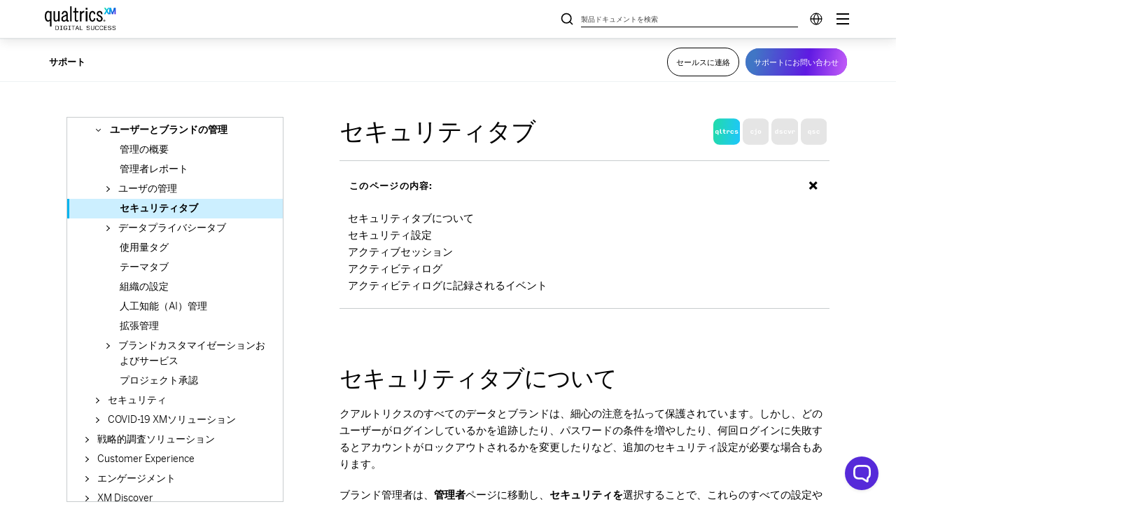

--- FILE ---
content_type: text/html; charset=utf-8
request_url: https://www.google.com/recaptcha/api2/anchor?ar=1&k=6LefQMMZAAAAAFJldb8tm2ekHbqq6Qb4HGTwtO6-&co=aHR0cHM6Ly93d3cucXVhbHRyaWNzLmNvbTo0NDM.&hl=en&v=PoyoqOPhxBO7pBk68S4YbpHZ&size=invisible&anchor-ms=20000&execute-ms=30000&cb=ubya9afhe6sx
body_size: 48792
content:
<!DOCTYPE HTML><html dir="ltr" lang="en"><head><meta http-equiv="Content-Type" content="text/html; charset=UTF-8">
<meta http-equiv="X-UA-Compatible" content="IE=edge">
<title>reCAPTCHA</title>
<style type="text/css">
/* cyrillic-ext */
@font-face {
  font-family: 'Roboto';
  font-style: normal;
  font-weight: 400;
  font-stretch: 100%;
  src: url(//fonts.gstatic.com/s/roboto/v48/KFO7CnqEu92Fr1ME7kSn66aGLdTylUAMa3GUBHMdazTgWw.woff2) format('woff2');
  unicode-range: U+0460-052F, U+1C80-1C8A, U+20B4, U+2DE0-2DFF, U+A640-A69F, U+FE2E-FE2F;
}
/* cyrillic */
@font-face {
  font-family: 'Roboto';
  font-style: normal;
  font-weight: 400;
  font-stretch: 100%;
  src: url(//fonts.gstatic.com/s/roboto/v48/KFO7CnqEu92Fr1ME7kSn66aGLdTylUAMa3iUBHMdazTgWw.woff2) format('woff2');
  unicode-range: U+0301, U+0400-045F, U+0490-0491, U+04B0-04B1, U+2116;
}
/* greek-ext */
@font-face {
  font-family: 'Roboto';
  font-style: normal;
  font-weight: 400;
  font-stretch: 100%;
  src: url(//fonts.gstatic.com/s/roboto/v48/KFO7CnqEu92Fr1ME7kSn66aGLdTylUAMa3CUBHMdazTgWw.woff2) format('woff2');
  unicode-range: U+1F00-1FFF;
}
/* greek */
@font-face {
  font-family: 'Roboto';
  font-style: normal;
  font-weight: 400;
  font-stretch: 100%;
  src: url(//fonts.gstatic.com/s/roboto/v48/KFO7CnqEu92Fr1ME7kSn66aGLdTylUAMa3-UBHMdazTgWw.woff2) format('woff2');
  unicode-range: U+0370-0377, U+037A-037F, U+0384-038A, U+038C, U+038E-03A1, U+03A3-03FF;
}
/* math */
@font-face {
  font-family: 'Roboto';
  font-style: normal;
  font-weight: 400;
  font-stretch: 100%;
  src: url(//fonts.gstatic.com/s/roboto/v48/KFO7CnqEu92Fr1ME7kSn66aGLdTylUAMawCUBHMdazTgWw.woff2) format('woff2');
  unicode-range: U+0302-0303, U+0305, U+0307-0308, U+0310, U+0312, U+0315, U+031A, U+0326-0327, U+032C, U+032F-0330, U+0332-0333, U+0338, U+033A, U+0346, U+034D, U+0391-03A1, U+03A3-03A9, U+03B1-03C9, U+03D1, U+03D5-03D6, U+03F0-03F1, U+03F4-03F5, U+2016-2017, U+2034-2038, U+203C, U+2040, U+2043, U+2047, U+2050, U+2057, U+205F, U+2070-2071, U+2074-208E, U+2090-209C, U+20D0-20DC, U+20E1, U+20E5-20EF, U+2100-2112, U+2114-2115, U+2117-2121, U+2123-214F, U+2190, U+2192, U+2194-21AE, U+21B0-21E5, U+21F1-21F2, U+21F4-2211, U+2213-2214, U+2216-22FF, U+2308-230B, U+2310, U+2319, U+231C-2321, U+2336-237A, U+237C, U+2395, U+239B-23B7, U+23D0, U+23DC-23E1, U+2474-2475, U+25AF, U+25B3, U+25B7, U+25BD, U+25C1, U+25CA, U+25CC, U+25FB, U+266D-266F, U+27C0-27FF, U+2900-2AFF, U+2B0E-2B11, U+2B30-2B4C, U+2BFE, U+3030, U+FF5B, U+FF5D, U+1D400-1D7FF, U+1EE00-1EEFF;
}
/* symbols */
@font-face {
  font-family: 'Roboto';
  font-style: normal;
  font-weight: 400;
  font-stretch: 100%;
  src: url(//fonts.gstatic.com/s/roboto/v48/KFO7CnqEu92Fr1ME7kSn66aGLdTylUAMaxKUBHMdazTgWw.woff2) format('woff2');
  unicode-range: U+0001-000C, U+000E-001F, U+007F-009F, U+20DD-20E0, U+20E2-20E4, U+2150-218F, U+2190, U+2192, U+2194-2199, U+21AF, U+21E6-21F0, U+21F3, U+2218-2219, U+2299, U+22C4-22C6, U+2300-243F, U+2440-244A, U+2460-24FF, U+25A0-27BF, U+2800-28FF, U+2921-2922, U+2981, U+29BF, U+29EB, U+2B00-2BFF, U+4DC0-4DFF, U+FFF9-FFFB, U+10140-1018E, U+10190-1019C, U+101A0, U+101D0-101FD, U+102E0-102FB, U+10E60-10E7E, U+1D2C0-1D2D3, U+1D2E0-1D37F, U+1F000-1F0FF, U+1F100-1F1AD, U+1F1E6-1F1FF, U+1F30D-1F30F, U+1F315, U+1F31C, U+1F31E, U+1F320-1F32C, U+1F336, U+1F378, U+1F37D, U+1F382, U+1F393-1F39F, U+1F3A7-1F3A8, U+1F3AC-1F3AF, U+1F3C2, U+1F3C4-1F3C6, U+1F3CA-1F3CE, U+1F3D4-1F3E0, U+1F3ED, U+1F3F1-1F3F3, U+1F3F5-1F3F7, U+1F408, U+1F415, U+1F41F, U+1F426, U+1F43F, U+1F441-1F442, U+1F444, U+1F446-1F449, U+1F44C-1F44E, U+1F453, U+1F46A, U+1F47D, U+1F4A3, U+1F4B0, U+1F4B3, U+1F4B9, U+1F4BB, U+1F4BF, U+1F4C8-1F4CB, U+1F4D6, U+1F4DA, U+1F4DF, U+1F4E3-1F4E6, U+1F4EA-1F4ED, U+1F4F7, U+1F4F9-1F4FB, U+1F4FD-1F4FE, U+1F503, U+1F507-1F50B, U+1F50D, U+1F512-1F513, U+1F53E-1F54A, U+1F54F-1F5FA, U+1F610, U+1F650-1F67F, U+1F687, U+1F68D, U+1F691, U+1F694, U+1F698, U+1F6AD, U+1F6B2, U+1F6B9-1F6BA, U+1F6BC, U+1F6C6-1F6CF, U+1F6D3-1F6D7, U+1F6E0-1F6EA, U+1F6F0-1F6F3, U+1F6F7-1F6FC, U+1F700-1F7FF, U+1F800-1F80B, U+1F810-1F847, U+1F850-1F859, U+1F860-1F887, U+1F890-1F8AD, U+1F8B0-1F8BB, U+1F8C0-1F8C1, U+1F900-1F90B, U+1F93B, U+1F946, U+1F984, U+1F996, U+1F9E9, U+1FA00-1FA6F, U+1FA70-1FA7C, U+1FA80-1FA89, U+1FA8F-1FAC6, U+1FACE-1FADC, U+1FADF-1FAE9, U+1FAF0-1FAF8, U+1FB00-1FBFF;
}
/* vietnamese */
@font-face {
  font-family: 'Roboto';
  font-style: normal;
  font-weight: 400;
  font-stretch: 100%;
  src: url(//fonts.gstatic.com/s/roboto/v48/KFO7CnqEu92Fr1ME7kSn66aGLdTylUAMa3OUBHMdazTgWw.woff2) format('woff2');
  unicode-range: U+0102-0103, U+0110-0111, U+0128-0129, U+0168-0169, U+01A0-01A1, U+01AF-01B0, U+0300-0301, U+0303-0304, U+0308-0309, U+0323, U+0329, U+1EA0-1EF9, U+20AB;
}
/* latin-ext */
@font-face {
  font-family: 'Roboto';
  font-style: normal;
  font-weight: 400;
  font-stretch: 100%;
  src: url(//fonts.gstatic.com/s/roboto/v48/KFO7CnqEu92Fr1ME7kSn66aGLdTylUAMa3KUBHMdazTgWw.woff2) format('woff2');
  unicode-range: U+0100-02BA, U+02BD-02C5, U+02C7-02CC, U+02CE-02D7, U+02DD-02FF, U+0304, U+0308, U+0329, U+1D00-1DBF, U+1E00-1E9F, U+1EF2-1EFF, U+2020, U+20A0-20AB, U+20AD-20C0, U+2113, U+2C60-2C7F, U+A720-A7FF;
}
/* latin */
@font-face {
  font-family: 'Roboto';
  font-style: normal;
  font-weight: 400;
  font-stretch: 100%;
  src: url(//fonts.gstatic.com/s/roboto/v48/KFO7CnqEu92Fr1ME7kSn66aGLdTylUAMa3yUBHMdazQ.woff2) format('woff2');
  unicode-range: U+0000-00FF, U+0131, U+0152-0153, U+02BB-02BC, U+02C6, U+02DA, U+02DC, U+0304, U+0308, U+0329, U+2000-206F, U+20AC, U+2122, U+2191, U+2193, U+2212, U+2215, U+FEFF, U+FFFD;
}
/* cyrillic-ext */
@font-face {
  font-family: 'Roboto';
  font-style: normal;
  font-weight: 500;
  font-stretch: 100%;
  src: url(//fonts.gstatic.com/s/roboto/v48/KFO7CnqEu92Fr1ME7kSn66aGLdTylUAMa3GUBHMdazTgWw.woff2) format('woff2');
  unicode-range: U+0460-052F, U+1C80-1C8A, U+20B4, U+2DE0-2DFF, U+A640-A69F, U+FE2E-FE2F;
}
/* cyrillic */
@font-face {
  font-family: 'Roboto';
  font-style: normal;
  font-weight: 500;
  font-stretch: 100%;
  src: url(//fonts.gstatic.com/s/roboto/v48/KFO7CnqEu92Fr1ME7kSn66aGLdTylUAMa3iUBHMdazTgWw.woff2) format('woff2');
  unicode-range: U+0301, U+0400-045F, U+0490-0491, U+04B0-04B1, U+2116;
}
/* greek-ext */
@font-face {
  font-family: 'Roboto';
  font-style: normal;
  font-weight: 500;
  font-stretch: 100%;
  src: url(//fonts.gstatic.com/s/roboto/v48/KFO7CnqEu92Fr1ME7kSn66aGLdTylUAMa3CUBHMdazTgWw.woff2) format('woff2');
  unicode-range: U+1F00-1FFF;
}
/* greek */
@font-face {
  font-family: 'Roboto';
  font-style: normal;
  font-weight: 500;
  font-stretch: 100%;
  src: url(//fonts.gstatic.com/s/roboto/v48/KFO7CnqEu92Fr1ME7kSn66aGLdTylUAMa3-UBHMdazTgWw.woff2) format('woff2');
  unicode-range: U+0370-0377, U+037A-037F, U+0384-038A, U+038C, U+038E-03A1, U+03A3-03FF;
}
/* math */
@font-face {
  font-family: 'Roboto';
  font-style: normal;
  font-weight: 500;
  font-stretch: 100%;
  src: url(//fonts.gstatic.com/s/roboto/v48/KFO7CnqEu92Fr1ME7kSn66aGLdTylUAMawCUBHMdazTgWw.woff2) format('woff2');
  unicode-range: U+0302-0303, U+0305, U+0307-0308, U+0310, U+0312, U+0315, U+031A, U+0326-0327, U+032C, U+032F-0330, U+0332-0333, U+0338, U+033A, U+0346, U+034D, U+0391-03A1, U+03A3-03A9, U+03B1-03C9, U+03D1, U+03D5-03D6, U+03F0-03F1, U+03F4-03F5, U+2016-2017, U+2034-2038, U+203C, U+2040, U+2043, U+2047, U+2050, U+2057, U+205F, U+2070-2071, U+2074-208E, U+2090-209C, U+20D0-20DC, U+20E1, U+20E5-20EF, U+2100-2112, U+2114-2115, U+2117-2121, U+2123-214F, U+2190, U+2192, U+2194-21AE, U+21B0-21E5, U+21F1-21F2, U+21F4-2211, U+2213-2214, U+2216-22FF, U+2308-230B, U+2310, U+2319, U+231C-2321, U+2336-237A, U+237C, U+2395, U+239B-23B7, U+23D0, U+23DC-23E1, U+2474-2475, U+25AF, U+25B3, U+25B7, U+25BD, U+25C1, U+25CA, U+25CC, U+25FB, U+266D-266F, U+27C0-27FF, U+2900-2AFF, U+2B0E-2B11, U+2B30-2B4C, U+2BFE, U+3030, U+FF5B, U+FF5D, U+1D400-1D7FF, U+1EE00-1EEFF;
}
/* symbols */
@font-face {
  font-family: 'Roboto';
  font-style: normal;
  font-weight: 500;
  font-stretch: 100%;
  src: url(//fonts.gstatic.com/s/roboto/v48/KFO7CnqEu92Fr1ME7kSn66aGLdTylUAMaxKUBHMdazTgWw.woff2) format('woff2');
  unicode-range: U+0001-000C, U+000E-001F, U+007F-009F, U+20DD-20E0, U+20E2-20E4, U+2150-218F, U+2190, U+2192, U+2194-2199, U+21AF, U+21E6-21F0, U+21F3, U+2218-2219, U+2299, U+22C4-22C6, U+2300-243F, U+2440-244A, U+2460-24FF, U+25A0-27BF, U+2800-28FF, U+2921-2922, U+2981, U+29BF, U+29EB, U+2B00-2BFF, U+4DC0-4DFF, U+FFF9-FFFB, U+10140-1018E, U+10190-1019C, U+101A0, U+101D0-101FD, U+102E0-102FB, U+10E60-10E7E, U+1D2C0-1D2D3, U+1D2E0-1D37F, U+1F000-1F0FF, U+1F100-1F1AD, U+1F1E6-1F1FF, U+1F30D-1F30F, U+1F315, U+1F31C, U+1F31E, U+1F320-1F32C, U+1F336, U+1F378, U+1F37D, U+1F382, U+1F393-1F39F, U+1F3A7-1F3A8, U+1F3AC-1F3AF, U+1F3C2, U+1F3C4-1F3C6, U+1F3CA-1F3CE, U+1F3D4-1F3E0, U+1F3ED, U+1F3F1-1F3F3, U+1F3F5-1F3F7, U+1F408, U+1F415, U+1F41F, U+1F426, U+1F43F, U+1F441-1F442, U+1F444, U+1F446-1F449, U+1F44C-1F44E, U+1F453, U+1F46A, U+1F47D, U+1F4A3, U+1F4B0, U+1F4B3, U+1F4B9, U+1F4BB, U+1F4BF, U+1F4C8-1F4CB, U+1F4D6, U+1F4DA, U+1F4DF, U+1F4E3-1F4E6, U+1F4EA-1F4ED, U+1F4F7, U+1F4F9-1F4FB, U+1F4FD-1F4FE, U+1F503, U+1F507-1F50B, U+1F50D, U+1F512-1F513, U+1F53E-1F54A, U+1F54F-1F5FA, U+1F610, U+1F650-1F67F, U+1F687, U+1F68D, U+1F691, U+1F694, U+1F698, U+1F6AD, U+1F6B2, U+1F6B9-1F6BA, U+1F6BC, U+1F6C6-1F6CF, U+1F6D3-1F6D7, U+1F6E0-1F6EA, U+1F6F0-1F6F3, U+1F6F7-1F6FC, U+1F700-1F7FF, U+1F800-1F80B, U+1F810-1F847, U+1F850-1F859, U+1F860-1F887, U+1F890-1F8AD, U+1F8B0-1F8BB, U+1F8C0-1F8C1, U+1F900-1F90B, U+1F93B, U+1F946, U+1F984, U+1F996, U+1F9E9, U+1FA00-1FA6F, U+1FA70-1FA7C, U+1FA80-1FA89, U+1FA8F-1FAC6, U+1FACE-1FADC, U+1FADF-1FAE9, U+1FAF0-1FAF8, U+1FB00-1FBFF;
}
/* vietnamese */
@font-face {
  font-family: 'Roboto';
  font-style: normal;
  font-weight: 500;
  font-stretch: 100%;
  src: url(//fonts.gstatic.com/s/roboto/v48/KFO7CnqEu92Fr1ME7kSn66aGLdTylUAMa3OUBHMdazTgWw.woff2) format('woff2');
  unicode-range: U+0102-0103, U+0110-0111, U+0128-0129, U+0168-0169, U+01A0-01A1, U+01AF-01B0, U+0300-0301, U+0303-0304, U+0308-0309, U+0323, U+0329, U+1EA0-1EF9, U+20AB;
}
/* latin-ext */
@font-face {
  font-family: 'Roboto';
  font-style: normal;
  font-weight: 500;
  font-stretch: 100%;
  src: url(//fonts.gstatic.com/s/roboto/v48/KFO7CnqEu92Fr1ME7kSn66aGLdTylUAMa3KUBHMdazTgWw.woff2) format('woff2');
  unicode-range: U+0100-02BA, U+02BD-02C5, U+02C7-02CC, U+02CE-02D7, U+02DD-02FF, U+0304, U+0308, U+0329, U+1D00-1DBF, U+1E00-1E9F, U+1EF2-1EFF, U+2020, U+20A0-20AB, U+20AD-20C0, U+2113, U+2C60-2C7F, U+A720-A7FF;
}
/* latin */
@font-face {
  font-family: 'Roboto';
  font-style: normal;
  font-weight: 500;
  font-stretch: 100%;
  src: url(//fonts.gstatic.com/s/roboto/v48/KFO7CnqEu92Fr1ME7kSn66aGLdTylUAMa3yUBHMdazQ.woff2) format('woff2');
  unicode-range: U+0000-00FF, U+0131, U+0152-0153, U+02BB-02BC, U+02C6, U+02DA, U+02DC, U+0304, U+0308, U+0329, U+2000-206F, U+20AC, U+2122, U+2191, U+2193, U+2212, U+2215, U+FEFF, U+FFFD;
}
/* cyrillic-ext */
@font-face {
  font-family: 'Roboto';
  font-style: normal;
  font-weight: 900;
  font-stretch: 100%;
  src: url(//fonts.gstatic.com/s/roboto/v48/KFO7CnqEu92Fr1ME7kSn66aGLdTylUAMa3GUBHMdazTgWw.woff2) format('woff2');
  unicode-range: U+0460-052F, U+1C80-1C8A, U+20B4, U+2DE0-2DFF, U+A640-A69F, U+FE2E-FE2F;
}
/* cyrillic */
@font-face {
  font-family: 'Roboto';
  font-style: normal;
  font-weight: 900;
  font-stretch: 100%;
  src: url(//fonts.gstatic.com/s/roboto/v48/KFO7CnqEu92Fr1ME7kSn66aGLdTylUAMa3iUBHMdazTgWw.woff2) format('woff2');
  unicode-range: U+0301, U+0400-045F, U+0490-0491, U+04B0-04B1, U+2116;
}
/* greek-ext */
@font-face {
  font-family: 'Roboto';
  font-style: normal;
  font-weight: 900;
  font-stretch: 100%;
  src: url(//fonts.gstatic.com/s/roboto/v48/KFO7CnqEu92Fr1ME7kSn66aGLdTylUAMa3CUBHMdazTgWw.woff2) format('woff2');
  unicode-range: U+1F00-1FFF;
}
/* greek */
@font-face {
  font-family: 'Roboto';
  font-style: normal;
  font-weight: 900;
  font-stretch: 100%;
  src: url(//fonts.gstatic.com/s/roboto/v48/KFO7CnqEu92Fr1ME7kSn66aGLdTylUAMa3-UBHMdazTgWw.woff2) format('woff2');
  unicode-range: U+0370-0377, U+037A-037F, U+0384-038A, U+038C, U+038E-03A1, U+03A3-03FF;
}
/* math */
@font-face {
  font-family: 'Roboto';
  font-style: normal;
  font-weight: 900;
  font-stretch: 100%;
  src: url(//fonts.gstatic.com/s/roboto/v48/KFO7CnqEu92Fr1ME7kSn66aGLdTylUAMawCUBHMdazTgWw.woff2) format('woff2');
  unicode-range: U+0302-0303, U+0305, U+0307-0308, U+0310, U+0312, U+0315, U+031A, U+0326-0327, U+032C, U+032F-0330, U+0332-0333, U+0338, U+033A, U+0346, U+034D, U+0391-03A1, U+03A3-03A9, U+03B1-03C9, U+03D1, U+03D5-03D6, U+03F0-03F1, U+03F4-03F5, U+2016-2017, U+2034-2038, U+203C, U+2040, U+2043, U+2047, U+2050, U+2057, U+205F, U+2070-2071, U+2074-208E, U+2090-209C, U+20D0-20DC, U+20E1, U+20E5-20EF, U+2100-2112, U+2114-2115, U+2117-2121, U+2123-214F, U+2190, U+2192, U+2194-21AE, U+21B0-21E5, U+21F1-21F2, U+21F4-2211, U+2213-2214, U+2216-22FF, U+2308-230B, U+2310, U+2319, U+231C-2321, U+2336-237A, U+237C, U+2395, U+239B-23B7, U+23D0, U+23DC-23E1, U+2474-2475, U+25AF, U+25B3, U+25B7, U+25BD, U+25C1, U+25CA, U+25CC, U+25FB, U+266D-266F, U+27C0-27FF, U+2900-2AFF, U+2B0E-2B11, U+2B30-2B4C, U+2BFE, U+3030, U+FF5B, U+FF5D, U+1D400-1D7FF, U+1EE00-1EEFF;
}
/* symbols */
@font-face {
  font-family: 'Roboto';
  font-style: normal;
  font-weight: 900;
  font-stretch: 100%;
  src: url(//fonts.gstatic.com/s/roboto/v48/KFO7CnqEu92Fr1ME7kSn66aGLdTylUAMaxKUBHMdazTgWw.woff2) format('woff2');
  unicode-range: U+0001-000C, U+000E-001F, U+007F-009F, U+20DD-20E0, U+20E2-20E4, U+2150-218F, U+2190, U+2192, U+2194-2199, U+21AF, U+21E6-21F0, U+21F3, U+2218-2219, U+2299, U+22C4-22C6, U+2300-243F, U+2440-244A, U+2460-24FF, U+25A0-27BF, U+2800-28FF, U+2921-2922, U+2981, U+29BF, U+29EB, U+2B00-2BFF, U+4DC0-4DFF, U+FFF9-FFFB, U+10140-1018E, U+10190-1019C, U+101A0, U+101D0-101FD, U+102E0-102FB, U+10E60-10E7E, U+1D2C0-1D2D3, U+1D2E0-1D37F, U+1F000-1F0FF, U+1F100-1F1AD, U+1F1E6-1F1FF, U+1F30D-1F30F, U+1F315, U+1F31C, U+1F31E, U+1F320-1F32C, U+1F336, U+1F378, U+1F37D, U+1F382, U+1F393-1F39F, U+1F3A7-1F3A8, U+1F3AC-1F3AF, U+1F3C2, U+1F3C4-1F3C6, U+1F3CA-1F3CE, U+1F3D4-1F3E0, U+1F3ED, U+1F3F1-1F3F3, U+1F3F5-1F3F7, U+1F408, U+1F415, U+1F41F, U+1F426, U+1F43F, U+1F441-1F442, U+1F444, U+1F446-1F449, U+1F44C-1F44E, U+1F453, U+1F46A, U+1F47D, U+1F4A3, U+1F4B0, U+1F4B3, U+1F4B9, U+1F4BB, U+1F4BF, U+1F4C8-1F4CB, U+1F4D6, U+1F4DA, U+1F4DF, U+1F4E3-1F4E6, U+1F4EA-1F4ED, U+1F4F7, U+1F4F9-1F4FB, U+1F4FD-1F4FE, U+1F503, U+1F507-1F50B, U+1F50D, U+1F512-1F513, U+1F53E-1F54A, U+1F54F-1F5FA, U+1F610, U+1F650-1F67F, U+1F687, U+1F68D, U+1F691, U+1F694, U+1F698, U+1F6AD, U+1F6B2, U+1F6B9-1F6BA, U+1F6BC, U+1F6C6-1F6CF, U+1F6D3-1F6D7, U+1F6E0-1F6EA, U+1F6F0-1F6F3, U+1F6F7-1F6FC, U+1F700-1F7FF, U+1F800-1F80B, U+1F810-1F847, U+1F850-1F859, U+1F860-1F887, U+1F890-1F8AD, U+1F8B0-1F8BB, U+1F8C0-1F8C1, U+1F900-1F90B, U+1F93B, U+1F946, U+1F984, U+1F996, U+1F9E9, U+1FA00-1FA6F, U+1FA70-1FA7C, U+1FA80-1FA89, U+1FA8F-1FAC6, U+1FACE-1FADC, U+1FADF-1FAE9, U+1FAF0-1FAF8, U+1FB00-1FBFF;
}
/* vietnamese */
@font-face {
  font-family: 'Roboto';
  font-style: normal;
  font-weight: 900;
  font-stretch: 100%;
  src: url(//fonts.gstatic.com/s/roboto/v48/KFO7CnqEu92Fr1ME7kSn66aGLdTylUAMa3OUBHMdazTgWw.woff2) format('woff2');
  unicode-range: U+0102-0103, U+0110-0111, U+0128-0129, U+0168-0169, U+01A0-01A1, U+01AF-01B0, U+0300-0301, U+0303-0304, U+0308-0309, U+0323, U+0329, U+1EA0-1EF9, U+20AB;
}
/* latin-ext */
@font-face {
  font-family: 'Roboto';
  font-style: normal;
  font-weight: 900;
  font-stretch: 100%;
  src: url(//fonts.gstatic.com/s/roboto/v48/KFO7CnqEu92Fr1ME7kSn66aGLdTylUAMa3KUBHMdazTgWw.woff2) format('woff2');
  unicode-range: U+0100-02BA, U+02BD-02C5, U+02C7-02CC, U+02CE-02D7, U+02DD-02FF, U+0304, U+0308, U+0329, U+1D00-1DBF, U+1E00-1E9F, U+1EF2-1EFF, U+2020, U+20A0-20AB, U+20AD-20C0, U+2113, U+2C60-2C7F, U+A720-A7FF;
}
/* latin */
@font-face {
  font-family: 'Roboto';
  font-style: normal;
  font-weight: 900;
  font-stretch: 100%;
  src: url(//fonts.gstatic.com/s/roboto/v48/KFO7CnqEu92Fr1ME7kSn66aGLdTylUAMa3yUBHMdazQ.woff2) format('woff2');
  unicode-range: U+0000-00FF, U+0131, U+0152-0153, U+02BB-02BC, U+02C6, U+02DA, U+02DC, U+0304, U+0308, U+0329, U+2000-206F, U+20AC, U+2122, U+2191, U+2193, U+2212, U+2215, U+FEFF, U+FFFD;
}

</style>
<link rel="stylesheet" type="text/css" href="https://www.gstatic.com/recaptcha/releases/PoyoqOPhxBO7pBk68S4YbpHZ/styles__ltr.css">
<script nonce="iUqkekIaIbNzuFJyXYBxmw" type="text/javascript">window['__recaptcha_api'] = 'https://www.google.com/recaptcha/api2/';</script>
<script type="text/javascript" src="https://www.gstatic.com/recaptcha/releases/PoyoqOPhxBO7pBk68S4YbpHZ/recaptcha__en.js" nonce="iUqkekIaIbNzuFJyXYBxmw">
      
    </script></head>
<body><div id="rc-anchor-alert" class="rc-anchor-alert"></div>
<input type="hidden" id="recaptcha-token" value="[base64]">
<script type="text/javascript" nonce="iUqkekIaIbNzuFJyXYBxmw">
      recaptcha.anchor.Main.init("[\x22ainput\x22,[\x22bgdata\x22,\x22\x22,\[base64]/[base64]/MjU1Ong/[base64]/[base64]/[base64]/[base64]/[base64]/[base64]/[base64]/[base64]/[base64]/[base64]/[base64]/[base64]/[base64]/[base64]/[base64]\\u003d\x22,\[base64]\x22,\x22w5DDgCoFRkAtwo/DvsO6A8OKKnNADMORwpbDgsKEw7Fow4zDp8KtAzPDkGNSYyMsQMOQw6ZIwpLDvlTDisKYF8ORc8O5WFhFwpZZeRpSQHFxwqc1w7LDtcKgO8KKwqjDtF/ChsOTEMOOw5thw6Udw4AOclx+VS/DoDlcfMK0wr93UizDhMOWVl9Iw5R/[base64]/HcK8wqxSw5ZHKVLChcONwofCu8OuwrvDr8ObwqXDtkDCn8Klw7R4w7I6w7jDllLCoxHCpDgAVsO4w5Rnw5DDlAjDrVHCnyMlEnjDjkrDjWoXw505cV7CuMOEw6HDrMOxwrBHHMOuCcO6P8OTZ8K9wpU2w7szEcObw6Mvwp/DvloCPsONZcOcB8KlMjfCsMK8PQ/Cq8KnwqbChUTCqlc+Q8OgwrPCoTwSfwJvwqjChcOSwp4ow64mwq3CkAEmw4/Dg8OIwqgSFFDDiMKwLXRZDXDDqsK1w5Ucw55NCcKEdlzCnEIATcK7w7LDqFllMEsaw7bCmiBSwpUiwo3CpXbDlHlfJ8KOcmLCnMKlwochfi/DnSnCsT5GwoXDo8KaVcOjw553w5jChMK2F1E+B8ODw5DCpMK5YcOwQybDmUcRccKOw7/CgCJPw5YWwqcOVF3Dk8OWUAPDvFBMTcONw4w6UlTCu3XDrMKnw5fDtinCrsKiw79ywrzDiABFGHwvO0pgw6Y9w7fCiiLClRrDuXNcw69sEHwUNRLDm8OqOMOLw4oWASRUeRvDoMKaXU9fUFEiW8OXSMKGJwZkVzbCksObXcKoGF91RTBIUAwgwq3DmztFE8K/wp/CrzfCjjlaw58JwoguAkckw5zCnFLCt1DDgMKtw5xAw5QYXsOZw6klwprCr8KzNHHDssOvQsKBN8Khw6DDlsOTw5PCjzXDry0FByPCkS9ABXnCt8OAw5QswpvDpMK/wo7DjwUQwqgeB07Dvz8owpnDuzDDrkBjwrTDi2HDhgnCjMK9w7wLD8OMK8KVw6vDgsKMfVg+w4LDv8O9AgsYRcOZdR3DogYUw7/DnGZCb8O4wqBMHDnDqWRnw6nDhsOVwpkNwqBUwqDDn8OUwr5EMkvCqBJDwrp0w5DCoMOvaMK5w6rDosKoBzBhw5woK8KKHhrDskBpf3PCn8K7WmXDocKhw7LDvwtAwrLCnsOBwqYWw7XCoMOJw5fClsKpKsK6X2BYRMOTwrQVS3/ChMO9wpnCi23DuMOaw7TCkMKXRnNoex7CqTrChsKNOSPCkRXDoTPDm8Oww5xdwoBfw4nCtsKuwrPCqMKbUFrDq8KAw7dRKhM3woMNEsOXMcKnAsKAwqB+wr/DqcOzw6MDf8KYw7fDnykKwr3DtsO4RsKewrszWcO7UMOMJ8OyRcKIw6vDnmvDgsO5GcKYXzTCmiLDoXw3wplIw6vDmEnCjCDCm8KqVcOeQTPCvcO8D8KsfsOqMCrDh8O5wpLDrVpPXcKgT8O8w7bDqAvDo8OJwqXDn8KybsKZw6bCgMO2w4fDuB4jH8KrLcO/HycdacOKbg/DvxrDr8KgUsKZXsKDw7TDkcKLeXXCm8KgwobCowlyw4XCm3YdZcOyeARgwr3DvjvDj8Kvw6HCnsOvw7AoIsOuwpXCmMKCSsOLwqA+wqvDqMK2wq3CrsO4HCsQwpZWXkzDq2XCtlPCohnDr3nDpMOSSzg9w47CmkTDrkIHQiXCqsOLOMOJwprCtsKXEMO0w6/Do8Otw44cWGUAZnIqRS04w7PDgsOZwo7DhHIRWkoGwrjCrhJcAsOLf3xOfsKhH105fD/ChMOGw70EMHvDnnfDrUvCjsOmCsOGw4stVsO9wrnDkFHCgATCgw/DocKOAmQwwoQ7w5rCuFrCiTQnw4JDCBUnP8K6GMO3wpLCl8OvZB/DssOufMOQwpo5FsK5w7JxwqTDmx0pGMKhWl4desOiwoo4w4vCjC3DjEsTDSfDl8K5wqFZwoXChGLDkMKIwotSw7xNEw7CtS5Aw5TCs8KbMsKHw6djw6IKYcO1U3Mpw5bCuyzDuMOVw65vU14JX0fDvlLCqTc3wpXDqxnCh8Okb1zCocK6DGTCg8KmMkJUw7/DocKIwrbDj8KgfQ4/RsOaw412LgpPwr0gecKmZcOmwr9sasKpcy8/CsKkGMKuw5bDo8O/w6kzNcONNivDk8KmPS7DscK4wrnCrTrCksOmdgsEOsODwqXDoUs7wpjCp8O2V8Opw5dqFsKta3zCo8KowpvClCbCnz8Awp4MeVZewpHCgABnw4ZMw7rCp8Khw6LDrsO9DU4Fwoxhw6BVGsKgYEjCiQ/DlDNDw7TCj8KFBcKwaXtFwrZowqjCoxtJcjQqHAddwrLCgMKICsO0wqDCv8KTBj0LFTd/MnXDkx3DosOoU0/[base64]/SGvCvD9USsKxIHp2RcORPMKdwobDisOBfCHCjlzDpR3ChhlBwqNZw7E2B8OwwprDhkwwb3JKw40MPgl8wrzCrWlSw5oMw7Bcwr5+I8OBe3IzwrXDn2DCjcKQwp7CsMObw4lhHS/DrGkdw7XCp8ObwogtwqIuwofDoGnDqU7CjcO2dcKJwqkrTDNaWcObScK8bgBpXlt2QsOXM8OpUcKOw6h2LVh2wo/CpcK4DMOOJcOFwozCnsKFw4rDlmfDjnMnXsO6WcKtFMOnBsKdKcK5w5powpJSwr3DpMOGXzV0RsKvw7/ChFDDiAZaYsKXNAcvME7Dj38RPW/DtCzCusOuw5DCiF9pwr3CpEZRXWF/WMOQw58rwot4w51cKUfDvlxtwrFPZ1/ChArDkU/[base64]/Co2NcSEYIQMKrAsKkQMO+XMKgwpRKw4N5w7lZc8Ogw4F/CcOeakNvXcOzwrYGw63CljNqDilUw4gwwpXDrikJwobDu8O9FSUUOsOvFHfDrE/Ds8KFYMOAFWbDkk7Cr8KRZ8KTwq8TwoXCpsK7MXLCv8K0fjhzw7N6Q2XDtWzDiyDDpnPCiW5Tw5cuw7d+w6g4wrE7woXDoMKraMK6ZcOQwp7CusOmwpIua8OKCl/DicKBw5TDqcKOwqscHU7Cu0PCqMOLbTocw4HDi8OVMw3Dig/DmQp4wpfCgMOOOEtXdWNuwp0Jwr7Dtwgyw6sFfsKXwrFlw7M3w7LDqgQTw4NIwpXDqHFqJ8KlJ8O/[base64]/[base64]/Di0YDPGfCncOJWMO4w4dxw7XDvAXCiWs+w6Mtwp3CtDXCnwhZKcK7BjTDlsOIMibDtR9iF8KEwp3Dr8K1XsKoH1Jjw6NVP8Kfw5HDhcKhw5nCg8KJf0Q5wpLCrDBwLcK9w7fCnxsfRjfDisK/woELw4PDqXFGLMK5wrTCiivDimpewqDDuMOew5/[base64]/[base64]/CrcKNw5DCkSTCu20EUMOZwq87Cl3CqsKZw6nCh8OKwqLDmk/CicOzw4bCpTDDq8Kww7bDo8K9w7ZoGAtVdsO8wr0YwrF1I8OrIxcSRcKlK2fDk8OqDsKPw5LCuRTCph5wG05Vwp7DuHUvWg3CqsKIdAfDi8OcwpNWOnDDoBfCl8Ohw7A2w6XDqcKQRyHDmsOSw5sAcsKqwpTDqMKjcC8TS1LDvEoMwqp4CsKUA8OkwowAwoU/[base64]/CkVnDmsOECU3ComPDgTlKCcOdwqDDpGA7woPCuMKlIxVbw6bDqcKEV8KaLSHDuSjCvjwOwoFwWBPCgsK2w68pVg3DrSLDo8KzPlLDkMOjEDpTUsK+ChR3w6rDlcObXjoDw5hwEgEVw6JsGg/DnMKWwrQNJsONw7nCjsOFPRLCpcOKw5bDhzfDnMO4w7k7w70cAW3CisK5A8O6QRLChcKMEUXChMOdw4d/EDNrw6IELWFPWsOcwrJHwprCu8Oqw7tUc2DDnUlZw5MLw4Q+wpdYw4A8w6HCmcOdw7gieMKkFQ3DnsKdwqFzw4PDrnXDgMKmw5snITgXwpzChsKXw79FIgh8w4/CnHfChsO7KMKKw4jCrQBLwqhgw6UVwpTCssKyw4hlalPDkS3DrgPCncKBV8Kew5gLw63DusKILwXCqD/[base64]/CmFBwIsOmw50gwofCoArCmsKcWsKXw7bDi8OVJ8OrwqZCC3jDrcOdDEl9O1J5M0t2dnzDssODV1cnw6MFwpkWIwVPwoTDuMKDb3ZzcMKrOEYHXQQRW8OIPMOUTMKuLMK6wrcrw6lQwqk5wrY4wrZiQRUVOVNnw7w2UBzDqsKzw49swqHCny/CqDHChMOVwrbCsjrDlsK9bsKMw7N0wonCsnZjBC0uJcOlJwAYTsOVBsK1VC/Ciw7DisKoNAsQwqkjw7QbwpbDr8OOSFgFQ8Kqw4nCpSzDkAvCvMKhwrPCs0J2Rggpw6InwpTCtx3Ds2bCjFdCw7fCqlrCqG/CqA/[base64]/XWxYw4V9Hy7DuVHCqMK+w6PCtD8udX3CvkR9BSjCt8ODw696esK1TCcSw6NKLUV3w5rCicOBw4TCpV4MwopRTWEhwoV9w6LCiT9SwrVSAMKmw5LCmMOxwr0gw4lMdMOmwpHDt8KnGcOawoPDvF/DiwDCh8OCwoLDhxkXCA5fwprDnyTDr8OWKCDCsy1Sw7jDuR3DvCwYwpd2wp7DgcKiwr1uwozCpTnDvcO6w78KHwctwpUFKcOVw5DCjGPDnGnCtxzDtMOCw4Vgwq/DsMKdwrLCvxV9ecKLwqnDlMKlw5YwP13DosONwowVecKIw6fCmsO/w4nDisKtwqHDk0PCmMKQwoBdwrc8w5g/[base64]/DiMOGw7PCgQNkBsOoGTYBwrJPw7bDjj7ClcKgw50Fw5HDosODQ8OUF8KMS8KwSMOJwoAkf8ONUEcWesOcw4fCp8Ohw7/[base64]/DmMKdw5jCncO8wq1lwpUUYwPDmjbClG3DgivDicOJw7dJMsKPw5BQRcKca8OePsOuwoLCj8Olw5sMwrcNw7vCmBUhw4UJwqbDoRVNacOrS8O/w7PDqsOEWTkJwoLDriNgfj5qOxfDkcK7CMKkeA4JWsOwbMKOwpLDi8OXw6rDvsKoQEnCuMOVQcODw43DssOOeU/Dn1YMw7XClcKCaQjDgsOIw5vDgy7CqsK/T8Oea8OaV8OFw7nCucOsAMOKwqphwo12PcK3wrlIwpEGPE1wwrciw5DDkMOmw6pQwrjCocKSwrxPw7DCukvDpsOiw4/DnWYhPcK9w6DDowN2w6hYK8O/wr09W8KoKwQqw4QEP8KqCB4KwqcOw75Gw7B6dTd3KjTDn8KMQgzCgz4Ww4fDrsOOw4rDrUPCr3/CvcO9w5ABw6LDg3JyCMOKw5kbw7PCizzDkQTDiMOCw7bCpQvCmsKjwrvDjmzCjcOBwo/[base64]/w5/CiVYMRAUdEFPDsjHDji/Ct2opwoDDiBk3w4rCowvCnsOww7o/USVmGsK6DVvDocK+wqIzYwDCiikywobDqMO/[base64]/DocO/[base64]/Cq8OlNSDCtAodwpRKwrTDosKGw5MmwrfDjVgkwpVnw6IXc1rCsMOPM8OtNMOcPcKkfcKWKj5OdjoBVl/Ch8K/w5jCjXAJwrZ4wrfCoMO6S8K+wo3CnhYTwqBid0DDhmfDqCcsw5QKHDvDswA/wp9pwqB5KcKCWH52wqsLTsOuOh92wqthwrDCmxEPw75Tw6xlw4jDgy93ARFoMMKpSsKPFsKufW8LfMOqwq/CkcObw6EkH8KEL8OOw5XDosO1AsOlw7nDqXpTPcKQeEAWZsO0wox0RC/DmcKAwpwPRCoWw7JWMMOQw5VZQ8OKw7rDgVEBT2E8w7Q4wqs+H2Yxe8KPI8KaAj/CmMOGwpPCqld2McKLSgMpwpbDncOvLcKhfsKkwohzwq/CshAfwqcgYVvDuUQ5w4YsFmvCvcO5SBV/[base64]/wqdfZMO1AMO/esORJMK7wpnDuWRtwrh6w7g/woARw6bCh8KnwrvDnErDllDDnERJe8KCTsO7wpVtw7DDrCbDmcOhf8Ojw4YcbxUmw6gTwqk5TsOzw51xFCszwr/CvHUSGsKGXFrCpAV0wqsjTQ3DhcKVd8O2w6TDmUIRw5bCt8K4LA7Dj3gMw6RYMsK8RsO8cVpwQsKaw5HDocOqEilJQhYUwqfCtHbCtW/[base64]/DjTwzwrbCtxV4NcKFbwxVN0xhwonClcKdKXZ0YhPDrsKFwqRJwpDCrsOPfcObaMK3w4rCgCJaKh3Dh3cNwpgdw7fDvMOKVhNRwq/[base64]/DscKaQ07DhMOPwqsgK2x6wrkRw67DhsOwPMOJw5zChsKfw50Cwq5OwrsPw6nDmMKRTcOoQh7Cm8OoZm8iYy/CuHxZfifCrMKuW8O2wqIGw6h1w5Bqw7zCq8KRw79dw7DCv8O7w7Nmw7XDg8OnwoU/[base64]/DjMObOsOvZ8OPAW/CgmbCt8KdG8KWZh53w5fDpsKtQ8Oiwr9uK8KRI0bCjsOsw6XCkWnChz53w4vCqcO2wqw9eUI1OMKQfErCizXCrAYXwo/DisO4w47Dpy3DkRV1fjNyQMKpwpUtDcOAw6FGwoNdKMKZwqfDicO/wosDw47Cnx1zIz3CkMOMwphyaMKnw4TDusKMw4/CuhYtwqZlXG8LcnVIw6J/[base64]/w5DDpkFCJ8KJw7DCjjBYw6JpBkg1wrYkOTXDhlYbw48mGnpGwoXCvXo9wqVFD8K6bhrDuyPCjMOTw7/[base64]/[base64]/DiMO2WcKkCcOXD0wQw4clwo7CgMO0IMKaJk5IJsOSQRvDimXDjEzDoMKGVcOcw6QPMMOJw5DCsGQ/wrbCpsOyVcKhwpDCvTbDslhhwowMw7AYw6RKwpkew6VwasK4bsKgw6bCscONIcO2CjvDulQGZsOcw7LCrcOzw6ExeMOEMcKfw7XDtsOnLEtHwo/[base64]/[base64]/Dth/CrcO7w73CgmR8TzvCgz1CY8Oxw6lyGQJLB051UU1pMkrCv3rCq8K3CTfCkS3DgAPCnlrDiwvChxTCqzXDkcOANsKCFWbDksOdZWEWHl5+QiLDijgKE1FSaMKCw5/DvsOPfsOGbcOiN8KVWxUTc19Xw4jClcOIHF54w7DDpl/DpMOCw5bDuATCkGIdwpZlwqUhJcKFwpjDnnoLwpbDhyDCvsOcLsOww5gKOsKOCQdNC8K+w6RMwqnDpQjDgMKLw7fDnMKaw643wpfChHDDlsKSM8O6w6jCsMKLwqrCsFfDv39/fBLCrDMOwrUzwqDCjxvDqMKTw6zDlDVYPcKuw77Dq8KQXcOhwqcywojDrsONwq7Cl8OCwovDncKdPEB9GjRaw5IyI8K/JcK4YyZkaCF+w5TDusOAwplwwqHCqAwMwpUowoLCsDfDli5cwo7DmyzDmcKnHgJZZF7ClcKgbcKowqIULsKBwpfCvjXDiMKMAcOEPTXDpyE/wrjCjArCqCEDT8KSwo7Dsi/[base64]/Dih7DjHtHbF4tH8OFYAAqw4JkM8OXw6ljw4d1VVEDw7oAwoDDpcOiK8Kfw4jCmCrCjGcZWVPDj8KtMRNtw4XCr33CpsKTwpoTbRHDncO+ED7CrMOlNF8NU8K5W8OSw69WRXzDtsOew4/DvQ7CjMOSfcKgSMK6esKuJwt+DsKFw7XCrAgDwppLHHDDn0nDgjTCpcKpLTQiw6vDs8OuwojCoMOewpswwpwfw6c/wqdkwqgpw5rDm8Ktw6Q5woBpYDbCjMK4wrxFwqUcwqMbY8OmFsOkw4bCosOAw6wmAHzDgMOQw53CiVfDlcK7w6DCqsKNwrsaUcOSZcKbY8O1fsKLwrcvSMO0dUF4w7HDilMRw4dYw7HDszzDkMOHc8O5HyXDhMKyw5/DrCdpw6sgKDN4wpFDdMKWBMOsw6RrCSB2wqJsGQjDvhFcRcKEDRgzLcKPw5zCi1lDXMKuCcK3YsOSdTLDsXTDiMOCwp3CqcKsw7/[base64]/cybCkcKtwpJhwrIPIcOtw5kXOBp/KB3CuhFPwoTDg8KXw4HCljpsw7YZMw/CvcK3eHx0wpbDscKZTy0SAybDmMKbw4cgw6vCqcKhIEhGwqtIWcKwZsK6UVnCtSZNwqtHwqnDm8OlZMO2Vhwhw6jCoHhow5rDp8O6wonCnWk3azvCj8Kzw45zD3FqAsKxEkVHw5l2w4YFV1bDgsOfPMO9woBdwrRHw70Rw5lXwp4Hw5/[base64]/aCnCjjArc8OjBcKmwovDnsOVw47CmU7CtynDn0FNwprCigPDtsOhwrDDvQXDt8KIwopbw7h3w5IOw7ARKB7CsgXDlSI+w7nCpxZHCcOswrUhwrR/NMOYw6nCtMOYfcKWwpDDnE7CtjLCjDvDg8OnKj85wrxQWlouwrXDpzA5Jh3CkcKvEsKJN23DksOGDcOdDcKlHADDkWbDv8OXbAgxP8ORfsKZwqjDv33DtV0Twq/DqsKHfsO9w7PCjlnDkcOUw4TDn8KEZMOSwpHDozxpw6h0C8KPw6vDnl9CfHbCgidhw6vCjcK2QcK2w5rDv8KUCMOnw6F/SsO2WMK7P8K9C2w+wrRewrB/w5VZwpnDmmJpwrVOfH7Cr3oGwqrDqcOhFgQhQX5KVyHDusOlwrPDpANXw4g7HTpUHmJWwr06EXI3PV8pM1bClBxow5vDijDChcKbw53Dv3xIBmUBworDilXCnMO7wqxhw4Rcwr/Dt8KpwoYJeinCtcKawpIPwrRowpTCs8K3w6LDqllOby57wq95TmhieDXDiMOtwpdIZjRqdVF8wqvDiW3DgVrDtAjCoRnDjcK/ejQow6vDt18Aw7/ClMOODzXDn8KWdcKwwpVMW8Kxw6gXMR/[base64]/CvkhuGgN/CcKEwqFmRcOew5zCkcOYe8KgEMKVwowIwqnDtHLCrsKBd3MgJgjCqMKjEMOdwo/DvMKQSi3CtxzDjF9iw7DCu8O1w50NwrXCqnDDrWXDqAFdUmUdDMKgX8OeTsOvw7QQwrNaEQrDqHEHw610K0jDocO5wqlJbcKowoI8Y18Uwqx+w7APZcOqSxfDgGESc8KXBAhJdcKgwrVOw7rDjMOGCw/DlR/DlAnCvsOhGBbChcOow4DDh3/CncOPwpnDsAlQw43ChsO/DAJswqMRw4UqKyrDlkR9PsOdwoVCwpDDnBhvw4l1esOMCsKJwpjCisKTwpzCqm9mwop6wrzCqMOawqXDtljDscONOsKJwrzCgwJMAU0cHCPDmcKvwptFw49GwqMRKsKeKMKwwrHCuxPCuwNUwq1kMm/Co8Kkw7pAMmJbIsOPwrtIfMO/bGp8w7I2woZ6Cw/Cr8Ojw6TCn8OGGQN2w77DosOEwrTDigLClkjDrHXCo8Orw7BcwqYYw4HDo1LCqigHwr8FQwLDs8KVFzDDsMOyMjfDtcOsacKQWzjDhsKtw5vDh3VkK8Oqw6fCiTkbw6FBwrjDrgcUw4QSdH4rUcK+w454w7gewqosL2YMw7gKwr8YajwyLMOzwrTDmmEew4Frfy04NV/Do8Krwrx0ZsOGKsO2KcOAJMK5wo3CuDQpwovCvsKUL8K4w7xDEMO1CxtWLk5JwrlIw6ZaIMK7GFvDuyAMK8OrwrrDtsKMw6B/LAXDhsO3dGpSJcKIwonCscK1w6rDosOEw4/DkcOUw6PCgXZbMsKSw4gqJiRQwrzCkwjDmcOlw7/[base64]/wqPDvW8Jw47Dt1bCmsOGZ8OeTz/CksOnwoDDmMKhw4Qvw6jDkcOEw6DChWM/wot3MUfDlsK7w4/[base64]/HGDCmFrCpj4rCMKywqdfJhY9NkLCu8Kvw55NGcOoWsOSXTZyw5luw67CkRzCsMK6w6bChMKSw6HDmGs9wo7CixBowo/[base64]/HjtRUsOSSMKlCwsJTHvCicKZRMO5w5JyIcKwwqA9w4dwwpkyfsKPwqfCqcKpwrsNIcK5VMO8cjfCncKtwpTCgsK2wpTCikluJ8KXwr3CsFYXw4LDpsOPDMO4w73CmsONF3dIw47CqgEkwo7CtcKdWl0XV8ODaD/DhMOewovDih5bKsOLAHjDosKmQgcgSMOJaXVUw7PCjWRLw7ZlLn3DucKfwoTDmcONw4zDl8OtL8OXw6LCkMK8YcONwrvDg8K8wr7Cq3o4IsKCwqjDlcOSw4kOOhYjaMO/w63DkQBxw5Rzw5DDq01lwoHDrGTClMKHw7rDicObw4PClsObIsOoCcKoGsOgw6NXw5NIw4dpw7/CvcOOw49qWcKsQC3CmwHCi1/DmsKGwoDDo1XCsMK0Uxt+ZXfCuSLCkcOQQcKjHGbCkcKxWHkFUsKNUEDCocOqA8O1w7EceWZBwqbDjcKVwozCoQ4Kwr/CtcKwD8K7eMO/WjrCpXVxcHnCnEnClVjDgxcLw61jI8OewoJ4B8OWMMKFCMOPwpJyCgvDqcKEw65eFMOlwqJzw47CpQZwwoTCvhkeIk4dHF/CvMO9w4YkwpfDs8OSw6NMw5jDrElxw7gPVMO9XcObQ8K5wr3CtsKuCwHCh28twrk6wowawrYBw55RE8Onw4jChBgyF8K8Dz7CrsKXFF/[base64]/[base64]/CosOwwpkadMKjwpctw6fCiQQFPScAw53DsGM4wrTCp8KpM8OXwrxvJsOzVsOCwrwPwpjDuMOCwqDDqQbDjQnDh3DDgUvCucOFTQzDm8KUw4IrT0nDmz3CoWrDizvDo1MBw6DCmsKGPHgyw5Ehw5nDocOCwpU1K8KdScK/w6gzwq1fYMKcw4/CkcOcw55uZMOXWRLCthfDpsKBfXDDizJYO8KJw5wxwo/CvMKhAgHCnnsrGsKAC8KQLQVhw6V2BsKPG8Oab8KPw78twqd/ZsOIw4oEFzF3wodtRcKpwohTw5lPw7/[base64]/DtjlncsO/VFvDjyLCvsOTNsOmwo7ChkItM8OnJcKEw7wPwpfDsVfDrBU1w4/DgcKBaMOJN8ODw7F6w6JkesKFGQUGw7cBDFrDoMKfw6ZwMcOWwpDDgW4aLMO1wp/DlcOpw53CmXgyV8KhCcKpwow8BhMMw4Emw6fDucO3wrdFZi/CiFrDh8Kkw4Iowrx6wqrDsRNWJMObWjlVwp/DkWTDq8OQw4dswrDDu8KxJlsCbMKGwr/[base64]/w5/DgsKbBlDDqgDDscKOw4nCv8KFL0xYFsOXVsOpwoobwpV6JV86ThZSwrPDjXfCosK/OyHCk1LChGEZZl3DtAA1BMKgYsO3Wk3CjE3DosKIwoBmwqcVNUfCmsOow44MCkPCphXDkyp5IcKvwoLDsDx6w5TCnsOlO0dtw6XCtcOKc13CvkIKw55CV8KNa8KQw7LDoADDgsKswoHDuMKnwqRzLcOWwpTCjUouw5/DsMKEZAvCjksFODjDj1bDlcOxwqg2DTfClTLDvsO1w4dGwq7DkCHDrz4+woXDuz/Cm8OLB30oBTTChhbDn8K8wpPCvsKwS1DCgGvDiMOIb8Ojw4vCvjtNwos5IsKLcytSa8O8w7w7wq/CnnFXNcOXCCILw7bDnsKFw5jDkMKUwqnDvsKlw6tySMKMwpZwwr3DtMKOG0AqwoTDocKEwoPCi8KWX8OZw4UjdVhmw6BIwq9AHXIgw7klHsKuwqINE0HDgSpUcFXCmcKvw4nDhsOVw6JPa03CuRfCkBbDg8O7BT/CnkTCk8KSw5Zjw63DocKiYMK1wpNgEzhywqrDq8KneUU6C8ORIsOqLW/DisODwoNkT8O6OhRRw7LCmsOjEsO4w7rCoB7ChGs1GSULcA3DksKvwpbDr0daasK8BMOqw7fDvcOaAcOdw54YDcOUwpw6woUTwpfCocKeC8Kxw4nDnsKWHsKBw7vDicOvwp3Dlm/DrA9Gw69ON8Krwq3Cm8KpRMKPw5/CocOWYwd6w4PDq8OJL8KLVsKWwr4vZ8O7XsKyw6Fbf8K6ez5VwrrCt8KYOhdoVsKlwoXDug91CTPCm8OmA8OnakohQUDDjsKvIR1Oc0IxVsKYXVPDp8O5XMKDK8OCwr7CnMOlSRfChHVBw6vDpcO8wrDCjcO6RSbDlUXDi8OcwplCZRXCq8Ktw6/Cn8ODX8KVw6UYSSPCuSwSBxXCg8KfFybDvAXDtxhHw6Z4BSTDq18zw7bDmyEAwoHCssOCw7rCrDrDnsOew4lhwpbDtsOAw44xw6IQwonDvDzDhsOFI2UVSMKsMDQBPsKLwoXDj8OBw4/DmMOGw6bCg8KgU0LDpsOFwo/Cp8OdPE5xw4d5NBADOsOBNMO9e8Kzwr94w7hiFz4ww4LDv318wqAUw5PCmj4fw4TCnMOgwqvCgBlJfAhya2TCv8ORFBgzwoN7X8Ovw61ecMOjcMKcwqrDkDvDucODw4/CsAZ9wpzDkVrCm8O/TsO1w4DDjgg9w7Z8HMOdw5NFIkrDo2FdbsOUwrfDtMOOw57Cii56wqsTFHbDgjXCnjfChMOEVFg7w7bDscKnw4TDusK2w4jChMOJDk/CusOSw5fCqSQDwqLDll3Ds8OaJsKCwrjCncO3YW7Dth7Du8KSNMOvw7/DvGVlw7fCgMO4w6JuHsKJAnLCgsKDcBlTw63CmiVnR8OLwrpTYcKvw4hvwpYXw4MewpsPT8KMwrzCqcKQwrLDlMKFL0DDrnnCjBXCkQgRwqHCuC96RsKLw4BvUsKkASkeDCRXFcO/wojCm8K3w7rCu8KNUsOwPVgSasKsZ3MXwrXDgMOvw4LCjMOgw4MHw74cL8Oewr7DmzHDiH1Qw4ZVw4JtwpzCukczKklpwqN+w6DCsMKqTksofsOFw4I4A3FZwqFaw5wOFQoYwq/CjGrDhBU6SMKObzfCtMOGNU9PL2fDqcOYwofCtQoWcsO/w6XCjxF4ChPDhyTDkXwtwqA0NcKTw43DmMKdLXBVw67CsQPDlz1fwp84woLClWgWPxM3wpTCpcKbdsKpDT/ChnTDkcKhwpzDrFNCScKlc33DsB7Ds8ORwrhiTA/[base64]/Ci8KiVDTDn8O8wojCohMJccOGQcO3w7ZpV8KPw7bCpj0Aw47ClMOuEyHCtzDDpsKJw5fDuljDhkZ5bsK8DgzDtXDCqsOww5MpWcKmSEYzGMKIwrDCghLDtsKPNcO7w6nDqcKkw5gMdArChGPDlzEZw557wrHDs8Khw7rCiMOqw7TDuUJSb8K6X2B2bADDiVg6w5/DmWjCtkDCo8OGwqtyw6stHsK4J8OpbMKjw5tnb1TDvsKcw5ZzaMKhRFrCmsOowqHDmMOOdxfDvBhfbcKrw4vCsnHCgSPCqRXCr8KrNcOFw4lSOsOeaigjKsOFw5vDssKBwpRGf3/DlsOOw5jCpiTDpQfDiX8cAMOwR8O6wqTCu8OuwrjDkDLDusK7fMK+AmvDh8KawpFTcj/DrRLDmcOOa1RZwphzw55Ww4gTw4LCkMOcRcODw5XDlMOiUxEXwqEFw78EdsOHBm1VwqlYwqbCs8OVfwJ7HsOMwrPCmsOmwq/CnwgaB8OBVMKGXAEcRWTCh109w7DDqsKtwr7CjMKGwpPDv8KfwpMOwrrDkDk9wqV6NxtwR8K6w7jDvyPCmVnCpC9hwrPCg8O/[base64]/KMKnw6MHXMKuAsKmCcKTa39vFMOKXEFWIkfCkCXDow9sI8O6w7PDucOww6wgSFnDpmcQwq3DsQLCn3Fzwq7DocKFDx/Dq2bChsOHAmjDu2DCtcOuEMOQc8Kzw5DDg8KowpUuw7HCn8OZcGDCnTDCh3vCvUtiw4HDklVWRXo/[base64]/CusOdYsK6w4zCosKzwrR/FsO4wo3Cpj7Ck8KOwrvCui52wpt9wqzCoMK5wqzDimLDlwcXwrXCu8Kzw48DwpzDqBYQwqPCnnVHI8O2E8Onw5NOw4Fpw4jDrcOxHwYBwqxSw73DvmvDkE/[base64]/DmTHCowkxwpXCnz/DnhXDjcOKfUQLw7LDpRbDtSDCssKwbTItPMKXw5lMaT/CisKtw4jCqcK/XcOJwpwRTgMOTQ/CgADCoMOkVcKzaWDDo3x8L8KBwqxjwrV2wrTCocK0wo7Dn8KdXsOpYC/[base64]/[base64]/DlgHCgmAVZsK5w4xtw6t3JSs4w6LDo8KTYsO7ZMKxwowowrjDqX7DlMK7JzDDsR3Ci8Ojwr9FIiLCmW9AwrxLw4kiLWTDisOWw7QlDkXCncKtbAPDhF44wqDCnHjCi0DDpVEIwrnDuVHDjAB6X0RLw4/CohjCmcKLVQJHcMOHIXfCvcKlw4XDkSzCnsKkTkFpw4BwwoNLWSDChT/Ds8OGwrMjw5bCgEzDhiAnw6DCgAt+SVUQwp5ywrbDkMODwrR1w78dPMOaMENFfgh7NUfCqcO0w6ozwqwQw5zDo8ODb8KoYMKLEE3Cn0rDt8ONbSFiDyZ+wqNUF0LDjMKKUcKTwofDpHLCscKNwpzCi8Kvw4/DrgbCqcO3UxbDqcK/wqHCvsKiw7HCusOuPCfDnVXCkcO0wpbCl8OLYMOPw5bCrgBJETcjBcOuS1whG8OYMcKqV0Vmw4HCtsOeUMOSRFwxw4HDlXNQw54aBMKTw5nCvnsLwr4BVcOrwqbCvsOow5/DkcKhNsKJQwN8ATPDsMKvw6USwrRmTlkOw7vDq2PDvsOqw5HCrMOzw7jCicOSw4kvWMKDBQbCtkzDgsOSwoZ7AsKXI1PCihDDh8OUw53DosKDWQnDk8KBDn/Cln4WQcKUwq7DpsKtw4cuOlV/MEjCpcKCw6tlAcOHBg7CtcKpcR/[base64]/Cqk8kOHLDpwPDqcOTw4YEdsKeB8KBw4F7QsKnOsOjw6LCqHLCj8O0wrUaY8OwQAsbDMOQw43DqMOMw4XCm1N2w6U7wpPCnEYbNjEjw6jCnyfDq2AQamVeNAtNw6vDkxggAA1TcMKQw6ckw6nDlcOURcK+wqBFO8KrHsKlWmJawr7DiRzDssK/wrjCginDoErCtSMVfyYyZg4pTMKzwrhKw4tZNyMIw7vCuSdew4DCniZHw4oYZm7CqFRPw6XCkcKmwrVsHmPDhW3CscOeDcKHwpfCn0InE8Olwo3Ct8KdcDcfw4PChsOoYcOzwp/[base64]/DmisieB9JGywDwrvDkT9tCwTDoGUHwp3CnsOAwrVIPcOEwoTDr0UvHcKXKDPCjSTChEAswpLChcKuKjRxw4fDim3Cj8OQM8KIw6sXwrg9w7sCSsKhBsKsw4nCr8KPCgZPw7rDusKaw5AYfcOOw4/CsS3Dm8OAw4I+wpHDrsOLwqLCk8Kaw6HDpsOsw7FNw5rDncOxTl0vb8KrwrrDj8Kxw6YFI2cFwqRiYEjCvjHDh8ORw5fCrcKlT8KOZDbDt0kAwoUjw5t+woTCvDnDrcOMZjHDvx3Dr8K/wrPDlAfDj0TCjcOpwqFDPivCumttwqlFw6kkw6dpAsOoIj15w67ChMK9w4PCsi3CjQHDoF7Ci2DCmCtxQcOTMlhRL8KjwqHDiwgkw6PCvwDDoMKoNcKdDVvDmcKow47CkgnDrhYNw7zCjC8kbU8QwooLGsO3CMOjw5jCj2DCmXPCusK/S8OtTj8NEhAnwrzCv8K9w43Dvh9melfDpgQnUcO0VgYoeULDpR/ClBoTw7UlwoJ1d8K7woFrw4gEwqhgdcOcWG81OADCvFHDshQzXn8IXBnCucK7w5cww4bCl8OEw5c0wovCt8KNdiN1wqDCtijCum1kU8OaZ8KVwrjCjsKIw6jCnsOtVBbDqMOaY2vDhBNGaUZrwrYxwqA/w6rCmcKGwpbCp8KDwqkZQnbDnVoHwqvCgsK9eTVKw5lVwrl/w7LCksOMw4zDi8OtRChMw68pwqFZOjzDvMKXwrUbwoxVw6g8XS3DscKoDCUgBB/[base64]/DtMKewpLDqMKKDwFPw6fDtMOCw4zCumjClTAewptIVMOtSsOzwo3CncKqwpbCjx/ClMK4bMO6CcK5wqTCmk9BdQJfBcKRVsKoD8Ksw6PCrMODw4hEw44+w6nDkycmwpbDimvDq2TDmmrDpWUpw5vDqsKVPsK/wolpNhYkwpXCkcOpLUnCvlhLwo9Dw5B8M8K9THQ1CcKWCHzDrjhowrURwq/DmsOsN8KxK8OgwqlVw7rCq8O/T8KISMKiY8KNMwAKw4TCp8K6By7Ck2bCv8Kqd187dhgGLSnCnsK5EsKZw51YMsOkw4ACM2bCvz/Ci1bCnnLCkcOgVC/DkMOvM8KmwrwBa8KgeRPCnMOOGAUkCsKMCnNLw7RRBcKVfwDDvMOMwobCoEd1CcKZchUdwpxIwqzCisOLV8KtTsOmwr5qwp3Dj8KBw7zDjVocJ8OQwoxAw7vDgFoww5DDpRfCnMK+wq00wrnDig/[base64]/Dh2kDw53DscKFw77DlENKw4vDs8KfUMKyQxQZQBrDuGcgSMKCwoXDg3ccN2J+dw/CvxTDuE9QwrBBAmHCuWXDrWx9Z8OpwqDCnTLDuMO6cFx4w4lfIX9Ow67DicOYw4wjwoAJw5xBwqDCrDQSd2PCtUoiSsKcOMK/w7vDghjCnHDCixUlFMKKwqd0TBPCqMODwpbCvTjDisOLw6vDphp4ABDChQTDgMOyw6B/w6HCjSlpwrnDpEt6w4nDhUQVCsKUWMKFBcKYwpZmw4bDv8OQEXPDiAjCjWrCkVjDtVnDm2jCvSTCssKqLcKfNsKcQ8KHUkTCsVl2w63Cl0B1ZXM5BF/DvmvCrELCqcKJZR1qw75Mw6l/wp3DqsKGSmMowq/CrcKawoHCksKNwrTDksO/ZmfCnSQ1LcKXworCsnYKwrYCcGrCsTxaw7nCksOWQBbCv8KBfMOew5nDsSEuL8KCwpHCgyNYFcOtw41Aw6Rkw6jDuyjDrzolOcKDw6dkw4gDw7MuQsOoVzrDtsK5w5kdbsKlYMOIB17DrMOeDTQqw7wRw6/Co8KMdhDCkcOVacOqY8KBTcOsUsKjGMOAwpfCiylvwohwW8KsNMKjw4Mbw45cUMOWaMKGecOcAMKBw6snDGfCmAPDrMKnwoXDscO0RcKJw5TDscKRw5BVNcK3CsOBw6oGwpB0w5V+woZPwoPDlMObw7TDv2N+fsKfJ8KZw4N0wpDChMK/w5AHeDlewqbDhEV1DyrDnWRAMsOfw6szwrPCgBBpwo/DpSvDscOwwqfDocKNw7HCs8K0woZoZcK+cCnCgMKREMK3YsKTwp8+w4/DnHsjwqnDi1djw4HDlkB/[base64]/ChcKhw5gJw7HDqinDkg5iUUDCg1bDvGoiPFvDsQ3Cm8KcwqDCqMOWw7gGZMOgX8OHw6LDgCHCjXfCjAzDpjvDnGbCk8Odw5Z/wpFTwrctRQHDncOTw4DCosKnw6DCp3/DgMKew7JwHiw6wrQMw6k7VyLCosOYw60qw4t0EBvDscO1OsOsNUcBwr0ILHfCpMOewpzCv8OrHH7CgAbCvMOrTMKEIMKKw5PCg8KRGnR/wrnCvMKZD8OAPh/[base64]/[base64]/TUfCjATDnF7Cu8KoVMKbw4jCm8OLAMORdV3DlcODw74iwrMOQMOXw5jDvRHCmsO6TAdLwp4swrDCkBnDkh/CuCpdwrJLJBnCgsONwqLCu8KycMKqwojChSTDkR9OYwrChRIqcV1Iwp/CnMOpE8K0w6whw4rCgn/DtMOAHV/Cs8OXwo/[base64]/DqcOvw4Mnwq/DssObwrLDjMOGW33ChMKzdsKjJcKjDCDChxnDmMK/w63ClcO5wp9pwpHDusOTw6zDpsOgQ2BVF8KpwphZw4TChXBUWGnDl3c2F8Oow6jCssKCwowSW8KdI8KGbsKEw63CgQhRN8Oqw4rDqlLDuMOMRSB0wqLDsAwSHMOqZ2XCsMK9w6UawqpLw4vDqC4Qw7bDs8OpwqfCoU5Hw4zDhcOlXztywp/Dp8OJY8Kewr8KX2RxwoIqwq7DjigMwqvCt3ADUGbCrXLCoiTDncKTFcOzwpk9TibCjhXCrADChkDCuVojwppMwq5Qw6/[base64]/CisOfw5bDsXfCvcKAN2HDnTLDv8OOwp9+woNPWhbCpcOmEQpoEmBaMGPDoHowwrTDhMKdY8KHT8K+Wns0w4V/w5LDhcOKwpoFG8OtwpsBY8KYw6dHw6wSImkZw6nCj8OiwrvCvcKgfcKtw6ESwpbDvMONwrZ8w54IwqjDrHAYbR7Dl8OEXsKlwplmSMOVXMKEYCvDncOTMlIowqTCkcKuOcKCE2TCnifCrsKJe8K6HcOFQcO/wpEGwqzDuU5ow5w2V8O6w5TDmsO8bRA7w43ChMO+acKRd1gcwpd3KMOxwrZvJsKPLsOCwqI/w6rCqTsxeMKzfsKKBUvDhsO4RsOOw7zCjikMYSoYX2MwAx4Rw7vDlSFPScOIw4/CisOpw43Ds8OmWMOjwp7DjcKyw7jDqCpOKMOhdSjDpsOKwpIsw43DoMK8BMOaOgPDpwfDhXJ9w7PDlMKVw6JBaHZ/[base64]/EsKjw6s3VAF5wpMmw4XCsGHCisKDwqUnS3/Dm8OfVC/ChF4tw5dtSiZRCTx/woPDhcOYw6LCj8Kaw7nDkFDClEBSHMOYwphNacKuL2fClWtqw5PCmMKUw5jDhcOow4TCkx/Cu1HCqsOewr14w7/[base64]/wqFtC8Oww7HDjg\\u003d\\u003d\x22],null,[\x22conf\x22,null,\x226LefQMMZAAAAAFJldb8tm2ekHbqq6Qb4HGTwtO6-\x22,0,null,null,null,0,[21,125,63,73,95,87,41,43,42,83,102,105,109,121],[1017145,739],0,null,null,null,null,0,null,0,null,700,1,null,0,\[base64]/76lBhnEnQkZnOKMAhnM8xEZ\x22,0,0,null,null,1,null,0,1,null,null,null,0],\x22https://www.qualtrics.com:443\x22,null,[3,1,1],null,null,null,1,3600,[\x22https://www.google.com/intl/en/policies/privacy/\x22,\x22https://www.google.com/intl/en/policies/terms/\x22],\x22UAHqsIdl0m61xznmp2soq5CElXPYImsfEM8IxJWq9Zg\\u003d\x22,1,0,null,1,1769443198678,0,0,[209,182],null,[30,141,5],\x22RC-BLby8WsjFQQjBg\x22,null,null,null,null,null,\x220dAFcWeA54fM0E_FjulrYwS-YRUE6O-3S2kcwZy0P6WjZGELI7w5Jrn66HoGPwo9AqHcHBRDAZApPnr6UbTTrGGJ-nCayv3K14Dw\x22,1769525998866]");
    </script></body></html>

--- FILE ---
content_type: text/css
request_url: https://www.qualtrics.com/m/assets/dist/css/main-nav-2023-03.css
body_size: 12561
content:
.xm-2023 html{scroll-behavior:smooth}.xm-2023 .qualtrics-red{background:#c32432 !important;color:#fff !important}.xm-2023 .qualtrics-red::after{background:#c32432 !important}.xm-2023 .qualtrics-red:hover,.xm-2023 .qualtrics-red:focus{background:#fff !important;color:#c32432 !important}.xm-2023 .qualtrics-red:hover::before,.xm-2023 .qualtrics-red:focus::before{background:#fff !important}.xm-2023 .qualtrics-red:hover::after,.xm-2023 .qualtrics-red:focus::after{background:#fff !important}.xm-2023 .xm-container{padding-right:1.5%;padding-left:1.5%}@media(min-width: 1720px){.xm-2023 .xm-container{max-width:1720px;width:100%;margin-right:auto;margin-left:auto}}@media(min-width: 1920px){.xm-2023 .xm-container{max-width:1920px;width:100%;margin-right:auto;margin-left:auto}}.xm-2023 .xm-container.small{padding-right:3.5%;padding-left:3.5%}@media(min-width: 1400px){.xm-2023 .xm-container.small{padding-right:7%;padding-left:7%}}.xm-2023 .mb-xs{margin-bottom:8px}.xm-2023 .mb-99{margin-bottom:99px}.xm-2023 .mt-06{margin-top:6px}.xm-2023 .video-banner{min-height:530px}.xm-2023 .video-banner .video-opacity{top:0;left:0;background:linear-gradient(#250f64 0%, rgba(37, 15, 100, 0.17) 100%);opacity:.4}.xm-2023 .video-banner .wrapper__video{-o-object-fit:cover;object-fit:cover;width:100%;height:100%;top:0;left:0;border-radius:0 0 12px 12px}.xm-2023 .z-index-content{z-index:3}.xm-2023 .z-index-top{z-index:2}.xm-2023 .z-index-bottom{z-index:1}.xm-2023 .product-banner{min-height:none}@media(min-width: 768px){.xm-2023 .product-banner{min-height:517.5px}}.xm-2023 .product-page-links{margin-top:15px;z-index:2}@media(min-width: 768px){.xm-2023 .product-page-links{margin-top:-109px}}.xm-2023 .homepage-product-img{width:300px;height:243px}.xm-2023 .homepage-product-img img{width:100%;height:100%;-o-object-fit:contain;object-fit:contain}@media(min-width: 1650px){.xm-2023 .homepage-product-img{width:360px;height:303px}}.xm-2023 .list-group .list-group-item-action{position:relative}.xm-2023 .list-group .list-group-item-action:hover:before{content:"";width:100%;height:2px;bottom:-4px;left:0;position:absolute;background:linear-gradient(123.06deg, #5f1ae2 64.85%, #e372ff 120.57%)}.xm-2023 .list-group .list-group-item-action.active:before{content:"";width:100%;height:2px;bottom:-4px;left:0;position:absolute;background:linear-gradient(123.06deg, #5f1ae2 64.85%, #e372ff 100.57%)}.xm-2023 .list-group .list-group-item-action.active.state-people:before,.xm-2023 .list-group .list-group-item-action.state-people:hover:before{background:linear-gradient(123.06deg, #0025d4 64.85%, #1ebee1 100.57%)}.xm-2023 .list-group .list-group-item-action.active.state-strategy:before,.xm-2023 .list-group .list-group-item-action.state-strategy:hover:before{background:linear-gradient(123.06deg, #040406 64.85%, #5e7c9f 100.57%)}.xm-2023 .question .card-body{font-size:16px;line-height:150%;font-weight:300}.xm-2023 .py-16{padding-top:44px !important;padding-bottom:44px !important;padding-left:44px !important;padding-right:44px !important}@media(min-width: 768px){.xm-2023 .py-16{padding-top:16px !important;padding-bottom:16px !important;padding-left:0 !important;padding-right:0 !important}}.xm-2023 .pl-54{padding-left:0}@media(min-width: 768px){.xm-2023 .pl-54{padding-left:54px}}.xm-2023 .gap-24{gap:12px}@media(min-width: 768px){.xm-2023 .gap-24{gap:24px}}.xm-2023 .border-1-left{border-left:0px solid rgba(255,255,255,.1);min-height:76px}@media(min-width: 768px){.xm-2023 .border-1-left{border-left:1px solid rgba(255,255,255,.1)}}.xm-2023 .bg-blur{mix-blend-mode:multiply;filter:blur(6px);background-position:center;background-repeat:no-repeat;background-size:cover;background:rgba(237,242,244,.7);z-index:10495;width:100vw;height:100vh;position:fixed;-webkit-backdrop-filter:blur(6px);backdrop-filter:blur(6px)}.xm-2023 .content-to-blur{z-index:10496}.xm-2023 .nm-l-1{margin-left:-25px}.xm-2023 .form-width{width:90%}@media(min-width: 1440px){.xm-2023 .form-width{width:1440px}}.xm-2023 #keyboard-bypass{position:fixed;z-index:1050}.xm-2023 #keyboard-bypass:not(:focus){clip:rect(1px, 1px, 1px, 1px)}.xm-2023 .border-top-lg{border-top:2px solid #000 !important}.xm-2023 .border-top-xl{border-top:.4rem solid #000 !important}.xm-2023 .border-right-lg{border-right:2px solid #000 !important}.xm-2023 .border-right-xl{border-right:.4rem solid #000 !important}.xm-2023 .border-bottom-lg{border-bottom:2px solid #000 !important}.xm-2023 .border-bottom-xl{border-bottom:.4rem solid #000 !important}.xm-2023 .border-left-lg{border-left:2px solid #000 !important}.xm-2023 .border-left-xl{border-left:.4rem solid #000 !important}.xm-2023 .border-hover-only:not(:hover){border-color:rgba(0,0,0,0) !important;-o-border-image:none !important;border-image:none !important}.xm-2023 .rounded-xl{border-radius:1.2rem !important}.xm-2023 .border-leaf{border-top-right-radius:0;border-bottom-left-radius:0;border-top-left-radius:20px;border-bottom-right-radius:20px;overflow:hidden}.xm-2023 .border-leaf-lg{border-top-left-radius:50px;border-bottom-right-radius:50px}.xm-2023 .jumbotron .border-leaf,.xm-2023 .jumbotron .border-leaf-lg{border-top-left-radius:0}.xm-2023 .border-primary{border-top-color:#00b4ef !important;border-right-color:#00b4ef !important;border-bottom-color:#00b4ef !important;border-left-color:#00b4ef !important}.xm-2023 .border-primary::after{border-color:#00b4ef !important}.xm-2023 .stroke-primary{stroke:#00b4ef !important}.xm-2023 .border-cx{border-top-color:#21dbaa !important;border-right-color:#21dbaa !important;border-bottom-color:#21dbaa !important;border-left-color:#21dbaa !important}.xm-2023 .border-cx::after{border-color:#21dbaa !important}.xm-2023 .stroke-cx{stroke:#21dbaa !important}.xm-2023 .border-ex{border-top-color:#0768dd !important;border-right-color:#0768dd !important;border-bottom-color:#0768dd !important;border-left-color:#0768dd !important}.xm-2023 .border-ex::after{border-color:#0768dd !important}.xm-2023 .stroke-ex{stroke:#0768dd !important}.xm-2023 .border-bx{border-top-color:#5f1ae5 !important;border-right-color:#5f1ae5 !important;border-bottom-color:#5f1ae5 !important;border-left-color:#5f1ae5 !important}.xm-2023 .border-bx::after{border-color:#5f1ae5 !important}.xm-2023 .stroke-bx{stroke:#5f1ae5 !important}.xm-2023 .border-px{border-top-color:#00b4ef !important;border-right-color:#00b4ef !important;border-bottom-color:#00b4ef !important;border-left-color:#00b4ef !important}.xm-2023 .border-px::after{border-color:#00b4ef !important}.xm-2023 .stroke-px{stroke:#00b4ef !important}.xm-2023 .border-cx-ally-light{border-top-color:#15a883 !important;border-right-color:#15a883 !important;border-bottom-color:#15a883 !important;border-left-color:#15a883 !important}.xm-2023 .border-cx-ally-light::after{border-color:#15a883 !important}.xm-2023 .stroke-cx-ally-light{stroke:#15a883 !important}.xm-2023 .border-px-ally-light{border-top-color:#009dd1 !important;border-right-color:#009dd1 !important;border-bottom-color:#009dd1 !important;border-left-color:#009dd1 !important}.xm-2023 .border-px-ally-light::after{border-color:#009dd1 !important}.xm-2023 .stroke-px-ally-light{stroke:#009dd1 !important}.xm-2023 .border-ex-ally-dark{border-top-color:#076fed !important;border-right-color:#076fed !important;border-bottom-color:#076fed !important;border-left-color:#076fed !important}.xm-2023 .border-ex-ally-dark::after{border-color:#076fed !important}.xm-2023 .stroke-ex-ally-dark{stroke:#076fed !important}.xm-2023 .border-bx-ally-dark{border-top-color:#8755ec !important;border-right-color:#8755ec !important;border-bottom-color:#8755ec !important;border-left-color:#8755ec !important}.xm-2023 .border-bx-ally-dark::after{border-color:#8755ec !important}.xm-2023 .stroke-bx-ally-dark{stroke:#8755ec !important}.xm-2023 .border-cx-ally{border-top-color:#5f1ae2 !important;border-right-color:#5f1ae2 !important;border-bottom-color:#5f1ae2 !important;border-left-color:#5f1ae2 !important}.xm-2023 .border-cx-ally::after{border-color:#5f1ae2 !important}.xm-2023 .stroke-cx-ally{stroke:#5f1ae2 !important}.xm-2023 .border-ex-ally{border-top-color:#0025d4 !important;border-right-color:#0025d4 !important;border-bottom-color:#0025d4 !important;border-left-color:#0025d4 !important}.xm-2023 .border-ex-ally::after{border-color:#0025d4 !important}.xm-2023 .stroke-ex-ally{stroke:#0025d4 !important}.xm-2023 .border-dark-ally{border-top-color:#232827 !important;border-right-color:#232827 !important;border-bottom-color:#232827 !important;border-left-color:#232827 !important}.xm-2023 .border-dark-ally::after{border-color:#232827 !important}.xm-2023 .stroke-dark-ally{stroke:#232827 !important}.xm-2023 .border-gray-ally{border-top-color:#757575 !important;border-right-color:#757575 !important;border-bottom-color:#757575 !important;border-left-color:#757575 !important}.xm-2023 .border-gray-ally::after{border-color:#757575 !important}.xm-2023 .stroke-gray-ally{stroke:#757575 !important}.xm-2023 .border-gray-light{border-top-color:#edf2f4 !important;border-right-color:#edf2f4 !important;border-bottom-color:#edf2f4 !important;border-left-color:#edf2f4 !important}.xm-2023 .border-gray-light::after{border-color:#edf2f4 !important}.xm-2023 .stroke-gray-light{stroke:#edf2f4 !important}.xm-2023 .border-gray-medium{border-top-color:#c8ccce !important;border-right-color:#c8ccce !important;border-bottom-color:#c8ccce !important;border-left-color:#c8ccce !important}.xm-2023 .border-gray-medium::after{border-color:#c8ccce !important}.xm-2023 .stroke-gray-medium{stroke:#c8ccce !important}.xm-2023 .border-gray-dark{border-top-color:#8b8d8e !important;border-right-color:#8b8d8e !important;border-bottom-color:#8b8d8e !important;border-left-color:#8b8d8e !important}.xm-2023 .border-gray-dark::after{border-color:#8b8d8e !important}.xm-2023 .stroke-gray-dark{stroke:#8b8d8e !important}.xm-2023 .border-white{border-top-color:#fff !important;border-right-color:#fff !important;border-bottom-color:#fff !important;border-left-color:#fff !important}.xm-2023 .border-white::after{border-color:#fff !important}.xm-2023 .stroke-white{stroke:#fff !important}.xm-2023 .border-black{border-top-color:#000 !important;border-right-color:#000 !important;border-bottom-color:#000 !important;border-left-color:#000 !important}.xm-2023 .border-black::after{border-color:#000 !important}.xm-2023 .stroke-black{stroke:#000 !important}.xm-2023 .border-culture{border-top-color:#008feb !important;border-right-color:#008feb !important;border-bottom-color:#008feb !important;border-left-color:#008feb !important}.xm-2023 .border-culture::after{border-color:#008feb !important}.xm-2023 .stroke-culture{stroke:#008feb !important}.xm-2023 .border-frontline{border-top-color:#e672ff !important;border-right-color:#e672ff !important;border-bottom-color:#e672ff !important;border-left-color:#e672ff !important}.xm-2023 .border-frontline::after{border-color:#e672ff !important}.xm-2023 .stroke-frontline{stroke:#e672ff !important}.xm-2023 .border-strategy{border-top-color:#667d93 !important;border-right-color:#667d93 !important;border-bottom-color:#667d93 !important;border-left-color:#667d93 !important}.xm-2023 .border-strategy::after{border-color:#667d93 !important}.xm-2023 .stroke-strategy{stroke:#667d93 !important}.xm-2023 .border-gradient-1{border-top-color:#21d8a7 !important;border-right-color:#21d8a7 !important;border-bottom-color:#21d8a7 !important;border-left-color:#21d8a7 !important}.xm-2023 .border-gradient-1::after{border-color:#21d8a7 !important}.xm-2023 .stroke-gradient-1{stroke:#21d8a7 !important}.xm-2023 .border-gradient-2{border-top-color:#5f1ae2 !important;border-right-color:#5f1ae2 !important;border-bottom-color:#5f1ae2 !important;border-left-color:#5f1ae2 !important}.xm-2023 .border-gradient-2::after{border-color:#5f1ae2 !important}.xm-2023 .stroke-gradient-2{stroke:#5f1ae2 !important}.xm-2023 .border-gradient-3{border-top-color:#e372ff !important;border-right-color:#e372ff !important;border-bottom-color:#e372ff !important;border-left-color:#e372ff !important}.xm-2023 .border-gradient-3::after{border-color:#e372ff !important}.xm-2023 .stroke-gradient-3{stroke:#e372ff !important}.xm-2023 .border-black-secondary{border-top-color:#232827 !important;border-right-color:#232827 !important;border-bottom-color:#232827 !important;border-left-color:#232827 !important}.xm-2023 .border-black-secondary::after{border-color:#232827 !important}.xm-2023 .stroke-black-secondary{stroke:#232827 !important}.xm-2023 .rounded-lg.shadow{border-top:12px solid}.xm-2023 .rounded-lg-left{border-top-left-radius:.6rem !important;border-bottom-left-radius:.6rem !important}.xm-2023 .rounded-lg-top{border-top-left-radius:.6rem !important;border-top-right-radius:.6rem !important}.xm-2023 .border-top{border-top:1px solid #000}.xm-2023 .border-right{border-right:1px solid #000}.xm-2023 .border-bottom{border-bottom:1px solid #000}.xm-2023 .border-left{border-left:1px solid #000}.xm-2023 .border-top-0{border-top:0 !important}.xm-2023 .border-right-0{border-right:0 !important}.xm-2023 .border-bottom-0{border-bottom:0 !important}.xm-2023 .border-left-0{border-left:0 !important}.xm-2023 .border-x{border-left:1px solid #000;border-right:1px solid #000}.xm-2023 .border-y{border-top:1px solid #000;border-bottom:1px solid #000}.xm-2023 .border-gradient-0deg{-o-border-image:linear-gradient(0deg, #21dbaa, #00b4ef, #0768dd, #5f1ae5) 1 !important;border-image:linear-gradient(0deg, #21dbaa, #00b4ef, #0768dd, #5f1ae5) 1 !important}.xm-2023 .border-gradient-90deg{-o-border-image:linear-gradient(90deg, #21dbaa, #00b4ef, #0768dd, #5f1ae5) 1 !important;border-image:linear-gradient(90deg, #21dbaa, #00b4ef, #0768dd, #5f1ae5) 1 !important}.xm-2023 .border-gradient-180deg{-o-border-image:linear-gradient(180deg, #21dbaa, #00b4ef, #0768dd, #5f1ae5) 1 !important;border-image:linear-gradient(180deg, #21dbaa, #00b4ef, #0768dd, #5f1ae5) 1 !important}.xm-2023 .border-gradient-270deg{-o-border-image:linear-gradient(270deg, #21dbaa, #00b4ef, #0768dd, #5f1ae5) 1 !important;border-image:linear-gradient(270deg, #21dbaa, #00b4ef, #0768dd, #5f1ae5) 1 !important}@media(min-width: 576px){.xm-2023 .border-sm-top{border-top:1px solid #000}.xm-2023 .border-sm-right{border-right:1px solid #000}.xm-2023 .border-sm-bottom{border-bottom:1px solid #000}.xm-2023 .border-sm-left{border-left:1px solid #000}.xm-2023 .border-sm-top-0{border-top:0 !important}.xm-2023 .border-sm-right-0{border-right:0 !important}.xm-2023 .border-sm-bottom-0{border-bottom:0 !important}.xm-2023 .border-sm-left-0{border-left:0 !important}.xm-2023 .border-sm-x{border-left:1px solid #000;border-right:1px solid #000}.xm-2023 .border-sm-y{border-top:1px solid #000;border-bottom:1px solid #000}.xm-2023 .border-sm-gradient-0deg{-o-border-image:linear-gradient(0deg, #21dbaa, #00b4ef, #0768dd, #5f1ae5) 1 !important;border-image:linear-gradient(0deg, #21dbaa, #00b4ef, #0768dd, #5f1ae5) 1 !important}.xm-2023 .border-sm-gradient-90deg{-o-border-image:linear-gradient(90deg, #21dbaa, #00b4ef, #0768dd, #5f1ae5) 1 !important;border-image:linear-gradient(90deg, #21dbaa, #00b4ef, #0768dd, #5f1ae5) 1 !important}.xm-2023 .border-sm-gradient-180deg{-o-border-image:linear-gradient(180deg, #21dbaa, #00b4ef, #0768dd, #5f1ae5) 1 !important;border-image:linear-gradient(180deg, #21dbaa, #00b4ef, #0768dd, #5f1ae5) 1 !important}.xm-2023 .border-sm-gradient-270deg{-o-border-image:linear-gradient(270deg, #21dbaa, #00b4ef, #0768dd, #5f1ae5) 1 !important;border-image:linear-gradient(270deg, #21dbaa, #00b4ef, #0768dd, #5f1ae5) 1 !important}}@media(min-width: 768px){.xm-2023 .border-md-top{border-top:1px solid #000}.xm-2023 .border-md-right{border-right:1px solid #000}.xm-2023 .border-md-bottom{border-bottom:1px solid #000}.xm-2023 .border-md-left{border-left:1px solid #000}.xm-2023 .border-md-top-0{border-top:0 !important}.xm-2023 .border-md-right-0{border-right:0 !important}.xm-2023 .border-md-bottom-0{border-bottom:0 !important}.xm-2023 .border-md-left-0{border-left:0 !important}.xm-2023 .border-md-x{border-left:1px solid #000;border-right:1px solid #000}.xm-2023 .border-md-y{border-top:1px solid #000;border-bottom:1px solid #000}.xm-2023 .border-md-gradient-0deg{-o-border-image:linear-gradient(0deg, #21dbaa, #00b4ef, #0768dd, #5f1ae5) 1 !important;border-image:linear-gradient(0deg, #21dbaa, #00b4ef, #0768dd, #5f1ae5) 1 !important}.xm-2023 .border-md-gradient-90deg{-o-border-image:linear-gradient(90deg, #21dbaa, #00b4ef, #0768dd, #5f1ae5) 1 !important;border-image:linear-gradient(90deg, #21dbaa, #00b4ef, #0768dd, #5f1ae5) 1 !important}.xm-2023 .border-md-gradient-180deg{-o-border-image:linear-gradient(180deg, #21dbaa, #00b4ef, #0768dd, #5f1ae5) 1 !important;border-image:linear-gradient(180deg, #21dbaa, #00b4ef, #0768dd, #5f1ae5) 1 !important}.xm-2023 .border-md-gradient-270deg{-o-border-image:linear-gradient(270deg, #21dbaa, #00b4ef, #0768dd, #5f1ae5) 1 !important;border-image:linear-gradient(270deg, #21dbaa, #00b4ef, #0768dd, #5f1ae5) 1 !important}}@media(min-width: 992px){.xm-2023 .border-lg-top{border-top:1px solid #000}.xm-2023 .border-lg-right{border-right:1px solid #000}.xm-2023 .border-lg-bottom{border-bottom:1px solid #000}.xm-2023 .border-lg-left{border-left:1px solid #000}.xm-2023 .border-lg-top-0{border-top:0 !important}.xm-2023 .border-lg-right-0{border-right:0 !important}.xm-2023 .border-lg-bottom-0{border-bottom:0 !important}.xm-2023 .border-lg-left-0{border-left:0 !important}.xm-2023 .border-lg-x{border-left:1px solid #000;border-right:1px solid #000}.xm-2023 .border-lg-y{border-top:1px solid #000;border-bottom:1px solid #000}.xm-2023 .border-lg-gradient-0deg{-o-border-image:linear-gradient(0deg, #21dbaa, #00b4ef, #0768dd, #5f1ae5) 1 !important;border-image:linear-gradient(0deg, #21dbaa, #00b4ef, #0768dd, #5f1ae5) 1 !important}.xm-2023 .border-lg-gradient-90deg{-o-border-image:linear-gradient(90deg, #21dbaa, #00b4ef, #0768dd, #5f1ae5) 1 !important;border-image:linear-gradient(90deg, #21dbaa, #00b4ef, #0768dd, #5f1ae5) 1 !important}.xm-2023 .border-lg-gradient-180deg{-o-border-image:linear-gradient(180deg, #21dbaa, #00b4ef, #0768dd, #5f1ae5) 1 !important;border-image:linear-gradient(180deg, #21dbaa, #00b4ef, #0768dd, #5f1ae5) 1 !important}.xm-2023 .border-lg-gradient-270deg{-o-border-image:linear-gradient(270deg, #21dbaa, #00b4ef, #0768dd, #5f1ae5) 1 !important;border-image:linear-gradient(270deg, #21dbaa, #00b4ef, #0768dd, #5f1ae5) 1 !important}}@media(min-width: 1200px){.xm-2023 .border-xl-top{border-top:1px solid #000}.xm-2023 .border-xl-right{border-right:1px solid #000}.xm-2023 .border-xl-bottom{border-bottom:1px solid #000}.xm-2023 .border-xl-left{border-left:1px solid #000}.xm-2023 .border-xl-top-0{border-top:0 !important}.xm-2023 .border-xl-right-0{border-right:0 !important}.xm-2023 .border-xl-bottom-0{border-bottom:0 !important}.xm-2023 .border-xl-left-0{border-left:0 !important}.xm-2023 .border-xl-x{border-left:1px solid #000;border-right:1px solid #000}.xm-2023 .border-xl-y{border-top:1px solid #000;border-bottom:1px solid #000}.xm-2023 .border-xl-gradient-0deg{-o-border-image:linear-gradient(0deg, #21dbaa, #00b4ef, #0768dd, #5f1ae5) 1 !important;border-image:linear-gradient(0deg, #21dbaa, #00b4ef, #0768dd, #5f1ae5) 1 !important}.xm-2023 .border-xl-gradient-90deg{-o-border-image:linear-gradient(90deg, #21dbaa, #00b4ef, #0768dd, #5f1ae5) 1 !important;border-image:linear-gradient(90deg, #21dbaa, #00b4ef, #0768dd, #5f1ae5) 1 !important}.xm-2023 .border-xl-gradient-180deg{-o-border-image:linear-gradient(180deg, #21dbaa, #00b4ef, #0768dd, #5f1ae5) 1 !important;border-image:linear-gradient(180deg, #21dbaa, #00b4ef, #0768dd, #5f1ae5) 1 !important}.xm-2023 .border-xl-gradient-270deg{-o-border-image:linear-gradient(270deg, #21dbaa, #00b4ef, #0768dd, #5f1ae5) 1 !important;border-image:linear-gradient(270deg, #21dbaa, #00b4ef, #0768dd, #5f1ae5) 1 !important}}.xm-2023 .border-bottom-triangle{position:relative}.xm-2023 .border-bottom-triangle::after{content:"";position:absolute;left:calc(50% - 1.6em);bottom:-2.4rem;border:solid 1.6rem;border-bottom-color:rgba(0,0,0,0) !important;border-right-color:rgba(0,0,0,0) !important;border-left-color:rgba(0,0,0,0) !important;border-top:solid #000 1.1rem}.xm-2023 .square{padding:0}.xm-2023 .square::after{content:"";display:block;padding-bottom:100.2%}.xm-2023 .text-primary{color:#00b4ef !important}.xm-2023 .text-cx{color:#21dbaa !important}.xm-2023 .text-ex{color:#0768dd !important}.xm-2023 .text-bx{color:#5f1ae5 !important}.xm-2023 .text-px{color:#00b4ef !important}.xm-2023 .text-cx-ally-light{color:#15a883 !important}.xm-2023 .text-px-ally-light{color:#009dd1 !important}.xm-2023 .text-ex-ally-dark{color:#076fed !important}.xm-2023 .text-bx-ally-dark{color:#8755ec !important}.xm-2023 .text-cx-ally{color:#5f1ae2 !important}.xm-2023 .text-ex-ally{color:#0025d4 !important}.xm-2023 .text-dark-ally{color:#232827 !important}.xm-2023 .text-gray-ally{color:#757575 !important}.xm-2023 .text-gray-light{color:#edf2f4 !important}.xm-2023 .text-gray-medium{color:#c8ccce !important}.xm-2023 .text-gray-dark{color:#8b8d8e !important}.xm-2023 .text-white{color:#fff !important}.xm-2023 .text-black{color:#000 !important}.xm-2023 .text-culture{color:#008feb !important}.xm-2023 .text-frontline{color:#e672ff !important}.xm-2023 .text-strategy{color:#667d93 !important}.xm-2023 .text-gradient-1{color:#21d8a7 !important}.xm-2023 .text-gradient-2{color:#5f1ae2 !important}.xm-2023 .text-gradient-3{color:#e372ff !important}.xm-2023 .text-black-secondary{color:#232827 !important}@media(min-width: 576px){.xm-2023 .text-sm-primary{color:#00b4ef !important}.xm-2023 .text-sm-cx{color:#21dbaa !important}.xm-2023 .text-sm-ex{color:#0768dd !important}.xm-2023 .text-sm-bx{color:#5f1ae5 !important}.xm-2023 .text-sm-px{color:#00b4ef !important}.xm-2023 .text-sm-cx-ally-light{color:#15a883 !important}.xm-2023 .text-sm-px-ally-light{color:#009dd1 !important}.xm-2023 .text-sm-ex-ally-dark{color:#076fed !important}.xm-2023 .text-sm-bx-ally-dark{color:#8755ec !important}.xm-2023 .text-sm-cx-ally{color:#5f1ae2 !important}.xm-2023 .text-sm-ex-ally{color:#0025d4 !important}.xm-2023 .text-sm-dark-ally{color:#232827 !important}.xm-2023 .text-sm-gray-ally{color:#757575 !important}.xm-2023 .text-sm-gray-light{color:#edf2f4 !important}.xm-2023 .text-sm-gray-medium{color:#c8ccce !important}.xm-2023 .text-sm-gray-dark{color:#8b8d8e !important}.xm-2023 .text-sm-white{color:#fff !important}.xm-2023 .text-sm-black{color:#000 !important}.xm-2023 .text-sm-culture{color:#008feb !important}.xm-2023 .text-sm-frontline{color:#e672ff !important}.xm-2023 .text-sm-strategy{color:#667d93 !important}.xm-2023 .text-sm-gradient-1{color:#21d8a7 !important}.xm-2023 .text-sm-gradient-2{color:#5f1ae2 !important}.xm-2023 .text-sm-gradient-3{color:#e372ff !important}.xm-2023 .text-sm-black-secondary{color:#232827 !important}}@media(min-width: 768px){.xm-2023 .text-md-primary{color:#00b4ef !important}.xm-2023 .text-md-cx{color:#21dbaa !important}.xm-2023 .text-md-ex{color:#0768dd !important}.xm-2023 .text-md-bx{color:#5f1ae5 !important}.xm-2023 .text-md-px{color:#00b4ef !important}.xm-2023 .text-md-cx-ally-light{color:#15a883 !important}.xm-2023 .text-md-px-ally-light{color:#009dd1 !important}.xm-2023 .text-md-ex-ally-dark{color:#076fed !important}.xm-2023 .text-md-bx-ally-dark{color:#8755ec !important}.xm-2023 .text-md-cx-ally{color:#5f1ae2 !important}.xm-2023 .text-md-ex-ally{color:#0025d4 !important}.xm-2023 .text-md-dark-ally{color:#232827 !important}.xm-2023 .text-md-gray-ally{color:#757575 !important}.xm-2023 .text-md-gray-light{color:#edf2f4 !important}.xm-2023 .text-md-gray-medium{color:#c8ccce !important}.xm-2023 .text-md-gray-dark{color:#8b8d8e !important}.xm-2023 .text-md-white{color:#fff !important}.xm-2023 .text-md-black{color:#000 !important}.xm-2023 .text-md-culture{color:#008feb !important}.xm-2023 .text-md-frontline{color:#e672ff !important}.xm-2023 .text-md-strategy{color:#667d93 !important}.xm-2023 .text-md-gradient-1{color:#21d8a7 !important}.xm-2023 .text-md-gradient-2{color:#5f1ae2 !important}.xm-2023 .text-md-gradient-3{color:#e372ff !important}.xm-2023 .text-md-black-secondary{color:#232827 !important}}@media(min-width: 992px){.xm-2023 .text-lg-primary{color:#00b4ef !important}.xm-2023 .text-lg-cx{color:#21dbaa !important}.xm-2023 .text-lg-ex{color:#0768dd !important}.xm-2023 .text-lg-bx{color:#5f1ae5 !important}.xm-2023 .text-lg-px{color:#00b4ef !important}.xm-2023 .text-lg-cx-ally-light{color:#15a883 !important}.xm-2023 .text-lg-px-ally-light{color:#009dd1 !important}.xm-2023 .text-lg-ex-ally-dark{color:#076fed !important}.xm-2023 .text-lg-bx-ally-dark{color:#8755ec !important}.xm-2023 .text-lg-cx-ally{color:#5f1ae2 !important}.xm-2023 .text-lg-ex-ally{color:#0025d4 !important}.xm-2023 .text-lg-dark-ally{color:#232827 !important}.xm-2023 .text-lg-gray-ally{color:#757575 !important}.xm-2023 .text-lg-gray-light{color:#edf2f4 !important}.xm-2023 .text-lg-gray-medium{color:#c8ccce !important}.xm-2023 .text-lg-gray-dark{color:#8b8d8e !important}.xm-2023 .text-lg-white{color:#fff !important}.xm-2023 .text-lg-black{color:#000 !important}.xm-2023 .text-lg-culture{color:#008feb !important}.xm-2023 .text-lg-frontline{color:#e672ff !important}.xm-2023 .text-lg-strategy{color:#667d93 !important}.xm-2023 .text-lg-gradient-1{color:#21d8a7 !important}.xm-2023 .text-lg-gradient-2{color:#5f1ae2 !important}.xm-2023 .text-lg-gradient-3{color:#e372ff !important}.xm-2023 .text-lg-black-secondary{color:#232827 !important}}@media(min-width: 1200px){.xm-2023 .text-xl-primary{color:#00b4ef !important}.xm-2023 .text-xl-cx{color:#21dbaa !important}.xm-2023 .text-xl-ex{color:#0768dd !important}.xm-2023 .text-xl-bx{color:#5f1ae5 !important}.xm-2023 .text-xl-px{color:#00b4ef !important}.xm-2023 .text-xl-cx-ally-light{color:#15a883 !important}.xm-2023 .text-xl-px-ally-light{color:#009dd1 !important}.xm-2023 .text-xl-ex-ally-dark{color:#076fed !important}.xm-2023 .text-xl-bx-ally-dark{color:#8755ec !important}.xm-2023 .text-xl-cx-ally{color:#5f1ae2 !important}.xm-2023 .text-xl-ex-ally{color:#0025d4 !important}.xm-2023 .text-xl-dark-ally{color:#232827 !important}.xm-2023 .text-xl-gray-ally{color:#757575 !important}.xm-2023 .text-xl-gray-light{color:#edf2f4 !important}.xm-2023 .text-xl-gray-medium{color:#c8ccce !important}.xm-2023 .text-xl-gray-dark{color:#8b8d8e !important}.xm-2023 .text-xl-white{color:#fff !important}.xm-2023 .text-xl-black{color:#000 !important}.xm-2023 .text-xl-culture{color:#008feb !important}.xm-2023 .text-xl-frontline{color:#e672ff !important}.xm-2023 .text-xl-strategy{color:#667d93 !important}.xm-2023 .text-xl-gradient-1{color:#21d8a7 !important}.xm-2023 .text-xl-gradient-2{color:#5f1ae2 !important}.xm-2023 .text-xl-gradient-3{color:#e372ff !important}.xm-2023 .text-xl-black-secondary{color:#232827 !important}}.xm-2023 .text-gradient{background:linear-gradient(to right, #21dbaa, #00b4ef, #0768dd, #5f1ae5);-webkit-background-clip:text;background-clip:text;color:rgba(0,0,0,0)}.xm-2023 .text-stats-1{background:linear-gradient(123.06deg, #1dd5b7 12%, #09bedb 34%);-webkit-background-clip:text;background-clip:text;color:rgba(0,0,0,0)}.xm-2023 .text-stats-2{background:linear-gradient(123.06deg, #0ca4ee 12%, #3563ea 34%);-webkit-background-clip:text;background-clip:text;color:rgba(0,0,0,0)}.xm-2023 .text-stats-3{background:linear-gradient(123.06deg, #7327e9 12%, #cf63fa 34%);-webkit-background-clip:text;background-clip:text;color:rgba(0,0,0,0)}@media screen and (-ms-high-contrast: active),all and (-ms-high-contrast: none){.xm-2023 .text-gradient{background:none;color:#00b4ef}}.xm-2023 .anchor-inherit a:not(.btn){color:inherit;fill:currentColor}.xm-2023 .anchor-inherit a:not(.btn):hover{color:#0768dd;fill:#0768dd}.xm-2023 .anchor-inherit a:not(.btn):hover *{fill:inherit}.xm-2023 .bg-black.anchor-inherit a:not(.btn):hover{color:#00b4ef;fill:#00b4ef}.xm-2023 .anchor-underline a:not(.btn){text-decoration:underline}.xm-2023 .text-monospace{font-family:Menlo,Monaco,Consolas,"Courier New",monospace}.xm-2023 .font-weight-bold{font-weight:bold !important}.xm-2023 .font-weight-light{font-weight:300 !important}.xm-2023 .font-weight-normal{font-weight:normal !important}.xm-2023 .font-weight-book{font-weight:350 !important}.xm-2023 .text-justify{text-align:justify !important}.xm-2023 .text-wrap{white-space:normal !important}.xm-2023 .text-nowrap{white-space:nowrap !important}.xm-2023 .text-truncate{overflow:hidden;text-overflow:ellipsis;white-space:nowrap}.xm-2023 .text-left{text-align:left !important}.xm-2023 .text-right{text-align:right !important}.xm-2023 .text-center{text-align:center !important}@media(min-width: 576px){.xm-2023 .text-sm-left{text-align:left !important}.xm-2023 .text-sm-right{text-align:right !important}.xm-2023 .text-sm-center{text-align:center !important}}@media(min-width: 768px){.xm-2023 .text-md-left{text-align:left !important}.xm-2023 .text-md-right{text-align:right !important}.xm-2023 .text-md-center{text-align:center !important}}@media(min-width: 992px){.xm-2023 .text-lg-left{text-align:left !important}.xm-2023 .text-lg-right{text-align:right !important}.xm-2023 .text-lg-center{text-align:center !important}}@media(min-width: 1200px){.xm-2023 .text-xl-left{text-align:left !important}.xm-2023 .text-xl-right{text-align:right !important}.xm-2023 .text-xl-center{text-align:center !important}}.xm-2023 .text-lowercase{text-transform:lowercase !important}.xm-2023 .text-uppercase{text-transform:uppercase !important}.xm-2023 .text-capitalize{text-transform:capitalize !important}.xm-2023 .text-decoration-none{text-decoration:none !important}.xm-2023 .text-break{word-break:break-word !important}.xm-2023 .text-reset{color:inherit !important}.xm-2023 sup.text-sup{font-weight:200;font-size:.4em;top:-1.5em}.xm-2023 .input-sans{font-family:"input-sans";text-transform:uppercase}.xm-2023 .headline-eyebrow{font-family:"input-sans";font-size:12px;font-weight:700;line-height:21px;letter-spacing:.02em;text-transform:uppercase}.xm-2023 .headline-eyebrow.light{font-weight:300}.xm-2023 .headline-eyebrow.bold{font-weight:700}.xm-2023 .headline-10{font-weight:400;font-size:10px;letter-spacing:-0.01em}.xm-2023 .headline-10.light{font-weight:300}.xm-2023 .headline-10.bold{font-weight:700}.xm-2023 .headline-10.slider{line-height:8px}.xm-2023 .headline-11{font-size:11px;font-weight:400;line-height:20px;letter-spacing:.01em}.xm-2023 .headline-11.light{font-weight:300}.xm-2023 .headline-11.bold{font-weight:600}.xm-2023 .headline-11.border-pill{border-radius:14px;border:1px solid #fff;padding:5px 15px}.xm-2023 .headline-12{font-size:12px;font-weight:400;line-height:15px;letter-spacing:0em}.xm-2023 .headline-12.light{font-weight:300}.xm-2023 .headline-12.bold{font-weight:600}.xm-2023 .headline-13{font-size:13px;font-weight:400;line-height:15px;letter-spacing:0em}.xm-2023 .headline-13.light{font-weight:300}.xm-2023 .headline-13.bold{font-weight:600}.xm-2023 .headline-14{font-size:14px;font-weight:400;line-height:21px;letter-spacing:0em}.xm-2023 .headline-14.light{font-weight:300}.xm-2023 .headline-14.bold{font-weight:700}.xm-2023 .headline-15{font-size:16px;font-weight:400;line-height:28px;letter-spacing:.02em}.xm-2023 .headline-15.light{font-weight:300}.xm-2023 .headline-15.bold{font-weight:700}.xm-2023 .headline-15-alt{font-weight:400;font-size:13px;line-height:24px}@media(min-width: 768px){.xm-2023 .headline-15-alt{font-size:15px}}.xm-2023 .headline-15-alt.light{font-weight:300}.xm-2023 .headline-15-alt.bold{font-weight:700}.xm-2023 .headline-15-alt.round-5{border-radius:5px;padding-left:15px;padding-right:15px}.xm-2023 .headline-16{font-weight:400;font-size:16px;line-height:normal}@media(min-width: 768px){.xm-2023 .headline-16{font-size:16px;line-height:24px}}.xm-2023 .headline-16.light{font-weight:300}.xm-2023 .headline-16.bold{font-weight:700}.xm-2023 .headline-16.lh-normal{line-height:normal}.xm-2023 .headline-16.search{font-family:"benton-sans","Helvetica Neue",Helvetica,Arial,sans-serif !important}.xm-2023 .headline-16.search b{font-weight:600}.xm-2023 .headline-17{font-weight:400;font-size:17px;line-height:25px}.xm-2023 .headline-17.light{font-weight:300}.xm-2023 .headline-17.bold{font-weight:700}.xm-2023 .headline-18{font-weight:400;font-size:18px;letter-spacing:-0.04em;line-height:22px}.xm-2023 .headline-18.light{font-weight:300}.xm-2023 .headline-18.bold{font-weight:700}.xm-2023 .headline-20{font-weight:400;font-size:20px;letter-spacing:-0.04em;line-height:46px}.xm-2023 .headline-20.light{font-weight:300}.xm-2023 .headline-20.bold{font-weight:700}.xm-2023 .headline-20.homepage{line-height:27px}.xm-2023 .headline-22{font-weight:400;font-size:22px;line-height:32px}.xm-2023 .headline-22.light{font-weight:300}.xm-2023 .headline-22.bold{font-weight:700}.xm-2023 .headline-24{font-size:24px;font-weight:500;line-height:30px;letter-spacing:.05px}.xm-2023 .headline-24.light{font-weight:300}.xm-2023 .headline-24.bold{font-weight:700}.xm-2023 .headline-26{font-weight:400;font-size:26px;letter-spacing:-0.04em;line-height:27px}.xm-2023 .headline-26.light{font-weight:300}.xm-2023 .headline-26.bold{font-weight:700}.xm-2023 .headline-28{font-weight:400;font-size:28px;letter-spacing:-0.04em;line-height:31px}.xm-2023 .headline-28.light{font-weight:300}.xm-2023 .headline-28.bold{font-weight:700}.xm-2023 .headline-28.text-frontline-gradient{background:linear-gradient(90deg, #5532ea 0%, #dc6efe 57%);-webkit-background-clip:text;-webkit-text-fill-color:rgba(0,0,0,0)}.xm-2023 .headline-28.text-culture-gradient{background:linear-gradient(90deg, #0025d4 0%, #1ebee1 57%);-webkit-background-clip:text;-webkit-text-fill-color:rgba(0,0,0,0)}.xm-2023 .headline-28.text-strategy-gradient{background:linear-gradient(90deg, #040406 0%, #5e7c9f 57%);-webkit-background-clip:text;-webkit-text-fill-color:rgba(0,0,0,0)}.xm-2023 .headline-30{font-weight:400;font-size:22px;letter-spacing:-0.04em;line-height:35px}@media(min-width: 768px){.xm-2023 .headline-30{font-size:30px}}.xm-2023 .headline-30.light{font-weight:300}.xm-2023 .headline-30.bold{font-weight:700}.xm-2023 .headline-31{font-weight:400;font-size:22px;letter-spacing:-0.04em;line-height:35px}@media(min-width: 768px){.xm-2023 .headline-31{font-size:31px}}.xm-2023 .headline-31.light{font-weight:300}.xm-2023 .headline-31.bold{font-weight:700}.xm-2023 .headline-32{font-weight:400;font-size:22px;line-height:24px;letter-spacing:-0.03em}@media(min-width: 768px){.xm-2023 .headline-32{font-size:32px;line-height:38px}}.xm-2023 .headline-32.light{font-weight:300;letter-spacing:-0.01em}.xm-2023 .headline-32.bold{font-weight:700}.xm-2023 .headline-32.quote{font-weight:400;line-height:48px;letter-spacing:0em}.xm-2023 .headline-32.light-alt{font-weight:300;line-height:38px;letter-spacing:-0.02em}.xm-2023 .headline-33{font-weight:400;font-size:22px;line-height:24px;letter-spacing:0em}@media(min-width: 768px){.xm-2023 .headline-33{font-size:33px;line-height:40px}}.xm-2023 .headline-33.light{font-weight:300}.xm-2023 .headline-33.bold{font-weight:700}.xm-2023 .headline-38{font-weight:400;font-size:27px;line-height:30px;letter-spacing:-0.03em}@media(min-width: 768px){.xm-2023 .headline-38{font-size:38px;letter-spacing:-0.04em;line-height:46px}}.xm-2023 .headline-38.light{font-weight:300}.xm-2023 .headline-38.bold{font-weight:700}.xm-2023 .headline-40{font-weight:400;font-size:24px;line-height:34px;letter-spacing:0em}@media(min-width: 768px){.xm-2023 .headline-40{font-size:40px;line-height:40px}}.xm-2023 .headline-40.light{font-weight:300}.xm-2023 .headline-40.bold{font-weight:700}.xm-2023 .headline-42{font-size:42px;font-weight:400;line-height:51px;letter-spacing:-0.02em}@media(min-width: 768px){.xm-2023 .headline-42{font-size:42px;line-height:51px}}.xm-2023 .headline-42.light{font-weight:300}.xm-2023 .headline-42.bold{font-weight:700}.xm-2023 .headline-48{font-weight:400;font-size:24px;line-height:26px;letter-spacing:-0.02em}@media(min-width: 768px){.xm-2023 .headline-48{font-size:48px;line-height:58px}}.xm-2023 .headline-48.light{font-weight:300}.xm-2023 .headline-48.bold{font-weight:700}.xm-2023 .headline-50{font-weight:400;font-size:24px;line-height:29px;letter-spacing:-0.02em}@media(min-width: 768px){.xm-2023 .headline-50{font-size:50px;line-height:50px;letter-spacing:-0.03em}}.xm-2023 .headline-50.light{font-weight:300}.xm-2023 .headline-50.bold{font-weight:700}.xm-2023 .headline-60{font-weight:400;font-size:36px;line-height:43px;letter-spacing:0em}@media(min-width: 768px){.xm-2023 .headline-60{font-size:60px;line-height:60px}}.xm-2023 .headline-60.light{font-weight:300}.xm-2023 .headline-60.bold{font-weight:700}.xm-2023 .headline-75{font-weight:400;font-size:40px;letter-spacing:-0.04em;line-height:45px;text-shadow:0px 0px 20px rgba(5,9,74,.15)}@media(min-width: 768px){.xm-2023 .headline-75{font-size:75px;letter-spacing:-0.04em;line-height:80px}}.xm-2023 .headline-75.light{font-weight:300}.xm-2023 .headline-75.bold{font-weight:700}.xm-2023 .headline-79{font-weight:400;font-size:79px;line-height:95px;letter-spacing:-0.02em}@media(min-width: 768px){.xm-2023 .headline-79{font-size:74px;line-height:95px}}.xm-2023 .headline-79.light{font-weight:300}.xm-2023 .headline-79.bold{font-weight:700}.xm-2023 .headline-92{font-weight:400;font-size:36px;letter-spacing:-0.04em;line-height:43px}@media(min-width: 768px){.xm-2023 .headline-92{font-size:92px;line-height:105px}}.xm-2023 .headline-92.light{font-weight:300}.xm-2023 .headline-92.bold{font-weight:700}.xm-2023 .headline-92.text-shadow{text-shadow:0px 0px 20px rgba(5,9,74,.15)}.xm-2023 .headline-96{font-size:96px;font-weight:400;line-height:107px;letter-spacing:-0.03em}.xm-2023 .headline-96.light{font-weight:300}.xm-2023 .headline-96.bold{font-weight:700}.xm-2023 .headline-96.quote{line-height:0px;margin-bottom:20px}.xm-2023 p,.xm-2023 li{font-size:16px;font-weight:400;line-height:25px;letter-spacing:.05px}.xm-2023 p.light,.xm-2023 li.light{font-weight:300}.xm-2023 p.bold,.xm-2023 li.bold{font-weight:700}.xm-2023 hr{margin-top:0;margin-left:0;margin-right:0;border:none;height:1px;width:100%;background-color:#000}.xm-2023 hr.hr-thick{height:5px}.xm-2023 hr.hr-short{width:60px}.xm-2023 .headline-hr{background:inherit;position:relative}.xm-2023 .headline-hr::after{position:absolute;top:50%;left:0;content:"";background-color:currentColor;height:5px;width:100%}.xm-2023 .blockquote,.xm-2023 .blockquote-light,.xm-2023 .default-style-wrapper blockquote{padding-left:2rem;margin-bottom:1rem}.xm-2023 .blockquote::before,.xm-2023 .blockquote-light::before,.xm-2023 .default-style-wrapper blockquote::before{content:"";display:block;height:35px;background:url("https://qualtrics-www.s3.amazonaws.com/quote.svg") no-repeat;margin-bottom:1rem}.xm-2023 .blockquote,.xm-2023 .default-style-wrapper blockquote{font-size:35px;font-weight:700;line-height:1.1}.xm-2023 .blockquote-small{position:relative}.xm-2023 .blockquote-small::before{content:"";background:url(https://www.qualtrics.com/m/quote-gray.svg) no-repeat;position:absolute;height:40px;width:40px;right:calc(100% + 5px);margin-top:5px}.xm-2023 .blockquote-smallest::before{content:"";display:block;height:1em;background:url("https://qualtrics-www.s3.amazonaws.com/quote-black.svg") no-repeat;margin-bottom:1rem}.xm-2023 ul.list-plus,.xm-2023 ol.list-bold-number,.xm-2023 .default-style-wrapper ul,.xm-2023 .default-style-wrapper ol{list-style:none;-webkit-padding-start:0;padding-inline-start:0}.xm-2023 ul.list-plus li,.xm-2023 ol.list-bold-number li,.xm-2023 .default-style-wrapper ul li,.xm-2023 .default-style-wrapper ol li{position:relative;padding-left:2em;font-weight:400;font-size:16px;line-height:normal;padding-bottom:10px}@media(min-width: 768px){.xm-2023 ul.list-plus li,.xm-2023 ol.list-bold-number li,.xm-2023 .default-style-wrapper ul li,.xm-2023 .default-style-wrapper ol li{font-size:16px;line-height:24px;padding-bottom:0}}.xm-2023 ul.list-plus li.light,.xm-2023 ol.list-bold-number li.light,.xm-2023 .default-style-wrapper ul li.light,.xm-2023 .default-style-wrapper ol li.light{font-weight:300}.xm-2023 ul.list-plus li[class^=col-],.xm-2023 ul.list-plus li[class*=" col-"],.xm-2023 ol.list-bold-number li[class^=col-],.xm-2023 ol.list-bold-number li[class*=" col-"],.xm-2023 .default-style-wrapper ul li[class^=col-],.xm-2023 .default-style-wrapper ul li[class*=" col-"],.xm-2023 .default-style-wrapper ol li[class^=col-],.xm-2023 .default-style-wrapper ol li[class*=" col-"]{padding-left:calc(2em + 15px)}.xm-2023 ul.list-plus li[class^=col-]::before,.xm-2023 ul.list-plus li[class*=" col-"]::before,.xm-2023 ol.list-bold-number li[class^=col-]::before,.xm-2023 ol.list-bold-number li[class*=" col-"]::before,.xm-2023 .default-style-wrapper ul li[class^=col-]::before,.xm-2023 .default-style-wrapper ul li[class*=" col-"]::before,.xm-2023 .default-style-wrapper ol li[class^=col-]::before,.xm-2023 .default-style-wrapper ol li[class*=" col-"]::before{margin-left:15px}.xm-2023 ul.list-plus li::before,.xm-2023 ol.list-bold-number li::before,.xm-2023 .default-style-wrapper ul li::before,.xm-2023 .default-style-wrapper ol li::before{position:absolute;left:0}.xm-2023 ul.list-plus li:before,.xm-2023 .default-style-wrapper ul li:before{content:"+"}.xm-2023 ul.list-plus li:not(:last-child),.xm-2023 .default-style-wrapper ul li:not(:last-child){margin-bottom:.5em}.xm-2023 ol.list-bold-number,.xm-2023 .default-style-wrapper ol{counter-reset:num}.xm-2023 ol.list-bold-number[start="1"],.xm-2023 .default-style-wrapper ol[start="1"]{counter-reset:num 0}.xm-2023 ol.list-bold-number[start="2"],.xm-2023 .default-style-wrapper ol[start="2"]{counter-reset:num 1}.xm-2023 ol.list-bold-number[start="3"],.xm-2023 .default-style-wrapper ol[start="3"]{counter-reset:num 2}.xm-2023 ol.list-bold-number[start="4"],.xm-2023 .default-style-wrapper ol[start="4"]{counter-reset:num 3}.xm-2023 ol.list-bold-number[start="5"],.xm-2023 .default-style-wrapper ol[start="5"]{counter-reset:num 4}.xm-2023 ol.list-bold-number[start="6"],.xm-2023 .default-style-wrapper ol[start="6"]{counter-reset:num 5}.xm-2023 ol.list-bold-number[start="7"],.xm-2023 .default-style-wrapper ol[start="7"]{counter-reset:num 6}.xm-2023 ol.list-bold-number[start="8"],.xm-2023 .default-style-wrapper ol[start="8"]{counter-reset:num 7}.xm-2023 ol.list-bold-number[start="9"],.xm-2023 .default-style-wrapper ol[start="9"]{counter-reset:num 8}.xm-2023 ol.list-bold-number[start="10"],.xm-2023 .default-style-wrapper ol[start="10"]{counter-reset:num 9}.xm-2023 ol.list-bold-number[start="11"],.xm-2023 .default-style-wrapper ol[start="11"]{counter-reset:num 10}.xm-2023 ol.list-bold-number[start="12"],.xm-2023 .default-style-wrapper ol[start="12"]{counter-reset:num 11}.xm-2023 ol.list-bold-number[start="13"],.xm-2023 .default-style-wrapper ol[start="13"]{counter-reset:num 12}.xm-2023 ol.list-bold-number[start="14"],.xm-2023 .default-style-wrapper ol[start="14"]{counter-reset:num 13}.xm-2023 ol.list-bold-number[start="15"],.xm-2023 .default-style-wrapper ol[start="15"]{counter-reset:num 14}.xm-2023 ol.list-bold-number[start="16"],.xm-2023 .default-style-wrapper ol[start="16"]{counter-reset:num 15}.xm-2023 ol.list-bold-number[start="17"],.xm-2023 .default-style-wrapper ol[start="17"]{counter-reset:num 16}.xm-2023 ol.list-bold-number[start="18"],.xm-2023 .default-style-wrapper ol[start="18"]{counter-reset:num 17}.xm-2023 ol.list-bold-number[start="19"],.xm-2023 .default-style-wrapper ol[start="19"]{counter-reset:num 18}.xm-2023 ol.list-bold-number[start="20"],.xm-2023 .default-style-wrapper ol[start="20"]{counter-reset:num 19}.xm-2023 ol.list-bold-number[start="21"],.xm-2023 .default-style-wrapper ol[start="21"]{counter-reset:num 20}.xm-2023 ol.list-bold-number[start="22"],.xm-2023 .default-style-wrapper ol[start="22"]{counter-reset:num 21}.xm-2023 ol.list-bold-number[start="23"],.xm-2023 .default-style-wrapper ol[start="23"]{counter-reset:num 22}.xm-2023 ol.list-bold-number[start="24"],.xm-2023 .default-style-wrapper ol[start="24"]{counter-reset:num 23}.xm-2023 ol.list-bold-number[start="25"],.xm-2023 .default-style-wrapper ol[start="25"]{counter-reset:num 24}.xm-2023 ol.list-bold-number[start="26"],.xm-2023 .default-style-wrapper ol[start="26"]{counter-reset:num 25}.xm-2023 ol.list-bold-number[start="27"],.xm-2023 .default-style-wrapper ol[start="27"]{counter-reset:num 26}.xm-2023 ol.list-bold-number[start="28"],.xm-2023 .default-style-wrapper ol[start="28"]{counter-reset:num 27}.xm-2023 ol.list-bold-number[start="29"],.xm-2023 .default-style-wrapper ol[start="29"]{counter-reset:num 28}.xm-2023 ol.list-bold-number[start="30"],.xm-2023 .default-style-wrapper ol[start="30"]{counter-reset:num 29}.xm-2023 ol.list-bold-number[start="31"],.xm-2023 .default-style-wrapper ol[start="31"]{counter-reset:num 30}.xm-2023 ol.list-bold-number[start="32"],.xm-2023 .default-style-wrapper ol[start="32"]{counter-reset:num 31}.xm-2023 ol.list-bold-number[start="33"],.xm-2023 .default-style-wrapper ol[start="33"]{counter-reset:num 32}.xm-2023 ol.list-bold-number[start="34"],.xm-2023 .default-style-wrapper ol[start="34"]{counter-reset:num 33}.xm-2023 ol.list-bold-number[start="35"],.xm-2023 .default-style-wrapper ol[start="35"]{counter-reset:num 34}.xm-2023 ol.list-bold-number[start="36"],.xm-2023 .default-style-wrapper ol[start="36"]{counter-reset:num 35}.xm-2023 ol.list-bold-number[start="37"],.xm-2023 .default-style-wrapper ol[start="37"]{counter-reset:num 36}.xm-2023 ol.list-bold-number[start="38"],.xm-2023 .default-style-wrapper ol[start="38"]{counter-reset:num 37}.xm-2023 ol.list-bold-number[start="39"],.xm-2023 .default-style-wrapper ol[start="39"]{counter-reset:num 38}.xm-2023 ol.list-bold-number[start="40"],.xm-2023 .default-style-wrapper ol[start="40"]{counter-reset:num 39}.xm-2023 ol.list-bold-number[start="41"],.xm-2023 .default-style-wrapper ol[start="41"]{counter-reset:num 40}.xm-2023 ol.list-bold-number[start="42"],.xm-2023 .default-style-wrapper ol[start="42"]{counter-reset:num 41}.xm-2023 ol.list-bold-number[start="43"],.xm-2023 .default-style-wrapper ol[start="43"]{counter-reset:num 42}.xm-2023 ol.list-bold-number[start="44"],.xm-2023 .default-style-wrapper ol[start="44"]{counter-reset:num 43}.xm-2023 ol.list-bold-number[start="45"],.xm-2023 .default-style-wrapper ol[start="45"]{counter-reset:num 44}.xm-2023 ol.list-bold-number[start="46"],.xm-2023 .default-style-wrapper ol[start="46"]{counter-reset:num 45}.xm-2023 ol.list-bold-number[start="47"],.xm-2023 .default-style-wrapper ol[start="47"]{counter-reset:num 46}.xm-2023 ol.list-bold-number[start="48"],.xm-2023 .default-style-wrapper ol[start="48"]{counter-reset:num 47}.xm-2023 ol.list-bold-number[start="49"],.xm-2023 .default-style-wrapper ol[start="49"]{counter-reset:num 48}.xm-2023 ol.list-bold-number[start="50"],.xm-2023 .default-style-wrapper ol[start="50"]{counter-reset:num 49}.xm-2023 ol.list-bold-number[start="51"],.xm-2023 .default-style-wrapper ol[start="51"]{counter-reset:num 50}.xm-2023 ol.list-bold-number[start="52"],.xm-2023 .default-style-wrapper ol[start="52"]{counter-reset:num 51}.xm-2023 ol.list-bold-number[start="53"],.xm-2023 .default-style-wrapper ol[start="53"]{counter-reset:num 52}.xm-2023 ol.list-bold-number[start="54"],.xm-2023 .default-style-wrapper ol[start="54"]{counter-reset:num 53}.xm-2023 ol.list-bold-number[start="55"],.xm-2023 .default-style-wrapper ol[start="55"]{counter-reset:num 54}.xm-2023 ol.list-bold-number[start="56"],.xm-2023 .default-style-wrapper ol[start="56"]{counter-reset:num 55}.xm-2023 ol.list-bold-number[start="57"],.xm-2023 .default-style-wrapper ol[start="57"]{counter-reset:num 56}.xm-2023 ol.list-bold-number[start="58"],.xm-2023 .default-style-wrapper ol[start="58"]{counter-reset:num 57}.xm-2023 ol.list-bold-number[start="59"],.xm-2023 .default-style-wrapper ol[start="59"]{counter-reset:num 58}.xm-2023 ol.list-bold-number[start="60"],.xm-2023 .default-style-wrapper ol[start="60"]{counter-reset:num 59}.xm-2023 ol.list-bold-number[start="61"],.xm-2023 .default-style-wrapper ol[start="61"]{counter-reset:num 60}.xm-2023 ol.list-bold-number[start="62"],.xm-2023 .default-style-wrapper ol[start="62"]{counter-reset:num 61}.xm-2023 ol.list-bold-number[start="63"],.xm-2023 .default-style-wrapper ol[start="63"]{counter-reset:num 62}.xm-2023 ol.list-bold-number[start="64"],.xm-2023 .default-style-wrapper ol[start="64"]{counter-reset:num 63}.xm-2023 ol.list-bold-number[start="65"],.xm-2023 .default-style-wrapper ol[start="65"]{counter-reset:num 64}.xm-2023 ol.list-bold-number[start="66"],.xm-2023 .default-style-wrapper ol[start="66"]{counter-reset:num 65}.xm-2023 ol.list-bold-number[start="67"],.xm-2023 .default-style-wrapper ol[start="67"]{counter-reset:num 66}.xm-2023 ol.list-bold-number[start="68"],.xm-2023 .default-style-wrapper ol[start="68"]{counter-reset:num 67}.xm-2023 ol.list-bold-number[start="69"],.xm-2023 .default-style-wrapper ol[start="69"]{counter-reset:num 68}.xm-2023 ol.list-bold-number[start="70"],.xm-2023 .default-style-wrapper ol[start="70"]{counter-reset:num 69}.xm-2023 ol.list-bold-number[start="71"],.xm-2023 .default-style-wrapper ol[start="71"]{counter-reset:num 70}.xm-2023 ol.list-bold-number[start="72"],.xm-2023 .default-style-wrapper ol[start="72"]{counter-reset:num 71}.xm-2023 ol.list-bold-number[start="73"],.xm-2023 .default-style-wrapper ol[start="73"]{counter-reset:num 72}.xm-2023 ol.list-bold-number[start="74"],.xm-2023 .default-style-wrapper ol[start="74"]{counter-reset:num 73}.xm-2023 ol.list-bold-number[start="75"],.xm-2023 .default-style-wrapper ol[start="75"]{counter-reset:num 74}.xm-2023 ol.list-bold-number[start="76"],.xm-2023 .default-style-wrapper ol[start="76"]{counter-reset:num 75}.xm-2023 ol.list-bold-number[start="77"],.xm-2023 .default-style-wrapper ol[start="77"]{counter-reset:num 76}.xm-2023 ol.list-bold-number[start="78"],.xm-2023 .default-style-wrapper ol[start="78"]{counter-reset:num 77}.xm-2023 ol.list-bold-number[start="79"],.xm-2023 .default-style-wrapper ol[start="79"]{counter-reset:num 78}.xm-2023 ol.list-bold-number[start="80"],.xm-2023 .default-style-wrapper ol[start="80"]{counter-reset:num 79}.xm-2023 ol.list-bold-number[start="81"],.xm-2023 .default-style-wrapper ol[start="81"]{counter-reset:num 80}.xm-2023 ol.list-bold-number[start="82"],.xm-2023 .default-style-wrapper ol[start="82"]{counter-reset:num 81}.xm-2023 ol.list-bold-number[start="83"],.xm-2023 .default-style-wrapper ol[start="83"]{counter-reset:num 82}.xm-2023 ol.list-bold-number[start="84"],.xm-2023 .default-style-wrapper ol[start="84"]{counter-reset:num 83}.xm-2023 ol.list-bold-number[start="85"],.xm-2023 .default-style-wrapper ol[start="85"]{counter-reset:num 84}.xm-2023 ol.list-bold-number[start="86"],.xm-2023 .default-style-wrapper ol[start="86"]{counter-reset:num 85}.xm-2023 ol.list-bold-number[start="87"],.xm-2023 .default-style-wrapper ol[start="87"]{counter-reset:num 86}.xm-2023 ol.list-bold-number[start="88"],.xm-2023 .default-style-wrapper ol[start="88"]{counter-reset:num 87}.xm-2023 ol.list-bold-number[start="89"],.xm-2023 .default-style-wrapper ol[start="89"]{counter-reset:num 88}.xm-2023 ol.list-bold-number[start="90"],.xm-2023 .default-style-wrapper ol[start="90"]{counter-reset:num 89}.xm-2023 ol.list-bold-number[start="91"],.xm-2023 .default-style-wrapper ol[start="91"]{counter-reset:num 90}.xm-2023 ol.list-bold-number[start="92"],.xm-2023 .default-style-wrapper ol[start="92"]{counter-reset:num 91}.xm-2023 ol.list-bold-number[start="93"],.xm-2023 .default-style-wrapper ol[start="93"]{counter-reset:num 92}.xm-2023 ol.list-bold-number[start="94"],.xm-2023 .default-style-wrapper ol[start="94"]{counter-reset:num 93}.xm-2023 ol.list-bold-number[start="95"],.xm-2023 .default-style-wrapper ol[start="95"]{counter-reset:num 94}.xm-2023 ol.list-bold-number[start="96"],.xm-2023 .default-style-wrapper ol[start="96"]{counter-reset:num 95}.xm-2023 ol.list-bold-number[start="97"],.xm-2023 .default-style-wrapper ol[start="97"]{counter-reset:num 96}.xm-2023 ol.list-bold-number[start="98"],.xm-2023 .default-style-wrapper ol[start="98"]{counter-reset:num 97}.xm-2023 ol.list-bold-number[start="99"],.xm-2023 .default-style-wrapper ol[start="99"]{counter-reset:num 98}.xm-2023 ol.list-bold-number[start="100"],.xm-2023 .default-style-wrapper ol[start="100"]{counter-reset:num 99}.xm-2023 ol.list-bold-number li:not(:last-child),.xm-2023 .default-style-wrapper ol li:not(:last-child){margin-bottom:.5em}.xm-2023 ol.list-bold-number>li::before,.xm-2023 .default-style-wrapper ol>li::before{content:counter(num) " ";counter-increment:num;font-weight:700}.xm-2023 li ol,.xm-2023 li ul{margin-top:.5em}.xm-2023 .btn{color:#000;font-family:"input-sans";font-weight:400;font-size:12px;line-height:150%;letter-spacing:inherit;position:relative;border:none;background:rgba(0,0,0,0);text-align:left;padding:9px 16px;border-radius:30px;text-transform:uppercase;display:inline-flex;transition:color .2s ease-in;overflow:hidden;z-index:1}.xm-2023 .btn:before{content:"";background:linear-gradient(123.06deg, #21d8a7 -48.65%, #5f1ae2 64.85%, #e372ff 120.57%);position:absolute;width:100%;height:100%;top:0;left:0;z-index:-1;opacity:0;transition:all .2s ease-in}.xm-2023 .btn:after{content:"";background:#fff;position:absolute;width:100%;height:100%;top:0;left:0;z-index:-2}.xm-2023 .btn:hover,.xm-2023 .btn:focus{color:#fff}.xm-2023 .btn:hover:before,.xm-2023 .btn:focus:before{opacity:1}.xm-2023 .btn:hover:after,.xm-2023 .btn:focus:after{background:rgba(0,0,0,0)}.xm-2023 .btn.hover-reset:before{background:linear-gradient(123.06deg, #21d8a7 -48.65%, #5f1ae2 64.85%, #e372ff 120.57%)}.xm-2023 .btn.btn-black{color:#fff}.xm-2023 .btn.btn-black:after{background:#000}.xm-2023 .btn.btn-black.default{color:#fff}.xm-2023 .btn.btn-black.default:before{background:#fff}.xm-2023 .btn.btn-black.default:hover,.xm-2023 .btn.btn-black.default:focus{color:#000}.xm-2023 .btn.btn-black.gradient{color:#fff}.xm-2023 .btn.btn-black.gradient:before{background:linear-gradient(123.06deg, #21d8a7 -48.65%, #5f1ae2 64.85%, #e372ff 120.57%)}.xm-2023 .btn.btn-strategy{background:#232827;color:#fff}.xm-2023 .btn.btn-strategy.default:hover,.xm-2023 .btn.btn-strategy.default:focus{background:#fff;color:#000}.xm-2023 .btn.btn-strategy.gradient:hover,.xm-2023 .btn.btn-strategy.gradient:focus{background:linear-gradient(123.06deg, #21d8a7 -48.65%, #5f1ae2 64.85%, #e372ff 120.57%);color:#fff}.xm-2023 .btn.btn-gradient{color:#fff}.xm-2023 .btn.btn-gradient:before{background:#fff}.xm-2023 .btn.btn-gradient:after{background:linear-gradient(123.06deg, #21d8a7 -48.65%, #5f1ae2 64.85%, #e372ff 120.57%)}.xm-2023 .btn.btn-gradient:hover:before,.xm-2023 .btn.btn-gradient:focus:before{background:#000}.xm-2023 .btn.request-demo-btn-cta{color:#fff}.xm-2023 .btn.request-demo-btn-cta:before{background:#5f1ae2}.xm-2023 .btn.request-demo-btn-cta:after{background:linear-gradient(123.06deg, #21d8a7 -48.65%, #5f1ae2 64.85%, #e372ff 120.57%)}.xm-2023 .btn.request-demo-btn-cta:hover:before,.xm-2023 .btn.request-demo-btn-cta:focus:before{background:#000}.xm-2023 .btn.btn-outline-white{color:#fff}.xm-2023 .btn.btn-outline-white svg{margin-right:5px}.xm-2023 .btn.btn-outline-white svg path{stroke:#fff}.xm-2023 .btn.btn-outline-white:before{background:#fff}.xm-2023 .btn.btn-outline-white:after{background:rgba(0,0,0,0);border:1px solid #fff;border-radius:30px}.xm-2023 .btn.btn-outline-white:hover,.xm-2023 .btn.btn-outline-white:focus{color:#000}.xm-2023 .btn.btn-outline-white:hover svg path,.xm-2023 .btn.btn-outline-white:focus svg path{stroke:#000}.xm-2023 .btn.btn-outline-black{color:#000}.xm-2023 .btn.btn-outline-black svg{margin-right:5px}.xm-2023 .btn.btn-outline-black svg path{stroke:#000}.xm-2023 .btn.btn-outline-black:before{background:linear-gradient(123.06deg, #21d8a7 -48.65%, #5f1ae2 64.85%, #e372ff 120.57%)}.xm-2023 .btn.btn-outline-black:after{background:rgba(0,0,0,0);border:1px solid #000;border-radius:30px}.xm-2023 .btn.btn-outline-black:hover,.xm-2023 .btn.btn-outline-black:focus{color:#fff}.xm-2023 .btn.btn-outline-black:hover:after,.xm-2023 .btn.btn-outline-black:focus:after{border:1px solid rgba(0,0,0,0)}.xm-2023 .btn.btn-outline-black:hover svg path,.xm-2023 .btn.btn-outline-black:focus svg path{stroke:#fff}.xm-2023 .btn.btn-play-icon{padding-right:30px}.xm-2023 .btn.btn-play-icon:before{background-color:rgba(0,0,0,0);border-radius:30px;border:1px solid #fff;opacity:1}.xm-2023 .btn.btn-play-icon:after{content:"";position:absolute;width:12.91px;height:12.91px;left:auto;right:8px;top:11px;background-repeat:no-repeat;background-position:-1px top;background-size:contain;border:0;border-radius:0;background-image:url("data:image/svg+xml,%3Csvg width='11' height='12' viewBox='0 0 11 12' fill='none' xmlns='http://www.w3.org/2000/svg'%3E%3Cpath d='M0.593911 0.406096L10.2828 6.00001L0.593911 11.5939L0.593911 0.406096Z' fill='white'/%3E%3C/svg%3E%0A")}.xm-2023 .btn.btn-play-icon:hover:before,.xm-2023 .btn.btn-play-icon:focus:before{background-color:#fff;border:0}.xm-2023 .btn.btn-play-icon:hover:after,.xm-2023 .btn.btn-play-icon:focus:after{background-image:url("data:image/svg+xml,%3Csvg width='11' height='12' viewBox='0 0 11 12' fill='none' xmlns='http://www.w3.org/2000/svg'%3E%3Cpath d='M0.593911 0.406096L10.2828 6.00001L0.593911 11.5939L0.593911 0.406096Z' fill='%23232827'/%3E%3C/svg%3E%0A");z-index:2;border:0}.xm-2023 .btn-reset{color:inherit;font-weight:inherit;font-size:inherit;text-transform:inherit;letter-spacing:inherit;position:relative;border:none;background:rgba(0,0,0,0);text-align:left;padding:0}.xm-2023 .btn-anchor{margin-top:5px;color:#fff;font-family:"input-sans";font-weight:400;font-size:12px;line-height:12.4px;letter-spacing:-0.01em;padding-right:23px !important;display:inline-flex;position:relative;text-transform:uppercase;padding:0 0 4px;transition:all .3s ease-out}.xm-2023 .btn-anchor:hover,.xm-2023 .btn-anchor:focus{color:#fff;transform:translateY(-4px)}.xm-2023 .btn-anchor:hover:before,.xm-2023 .btn-anchor:focus:before{content:"";width:100%;height:2px;bottom:-4px;left:0;position:absolute;background:linear-gradient(123.06deg, #5f1ae2 64.85%, #e372ff 120.57%)}.xm-2023 .btn-anchor:after{content:"";position:absolute;width:16.1px;height:16.1px;right:0px;top:-3px;background-repeat:no-repeat;background-position:-1px top;background-size:contain;background-image:url("data:image/svg+xml,%3Csvg width='16' height='16' viewBox='0 0 16 16' fill='none' xmlns='http://www.w3.org/2000/svg'%3E%3Cg clip-path='url(%23clip0_710_3192)'%3E%3Cpath fill-rule='evenodd' clip-rule='evenodd' d='M12.8321 3.16803C12.9259 3.2618 12.9785 3.38898 12.9785 3.52159L12.9785 10.1212C12.9785 10.3974 12.7547 10.6212 12.4785 10.6212C12.2024 10.6212 11.9785 10.3974 11.9785 10.1212L11.9785 4.72869L3.87541 12.8318C3.68015 13.0271 3.36357 13.0271 3.1683 12.8318C2.97304 12.6366 2.97304 12.32 3.1683 12.1247L11.2714 4.02159L5.87888 4.02159C5.60274 4.02159 5.37888 3.79773 5.37888 3.52159C5.37888 3.24544 5.60274 3.02159 5.87888 3.02159L12.4785 3.02159C12.6112 3.02159 12.7383 3.07426 12.8321 3.16803Z' fill='white'/%3E%3C/g%3E%3Cdefs%3E%3CclipPath id='clip0_710_3192'%3E%3Crect width='16' height='16' fill='white'/%3E%3C/clipPath%3E%3C/defs%3E%3C/svg%3E")}.xm-2023 .btn-anchor.anchor-black{color:#000}.xm-2023 .btn-anchor.anchor-black:after{background-image:url("data:image/svg+xml,%3Csvg width='20' height='20' viewBox='0 0 20 20' fill='none' xmlns='http://www.w3.org/2000/svg'%3E%3Cg clip-path='url(%23clip0_710_295)'%3E%3Cpath fill-rule='evenodd' clip-rule='evenodd' d='M15.7441 4.40741C15.8561 4.51932 15.9189 4.67111 15.9189 4.82938L15.9189 12.7061C15.9189 13.0357 15.6517 13.3029 15.3222 13.3029C14.9926 13.3029 14.7254 13.0357 14.7254 12.7061L14.7254 6.27007L5.05425 15.9412C4.8212 16.1743 4.44336 16.1743 4.21031 15.9412C3.97726 15.7082 3.97726 15.3303 4.21031 15.0973L13.8815 5.42613L7.44541 5.42613C7.11583 5.42613 6.84865 5.15896 6.84865 4.82938C6.84865 4.4998 7.11583 4.23262 7.44541 4.23262L15.3222 4.23262C15.4804 4.23262 15.6322 4.2955 15.7441 4.40741Z' fill='%23232827'/%3E%3C/g%3E%3Cdefs%3E%3CclipPath id='clip0_710_295'%3E%3Crect width='19.0962' height='19.0962' fill='white' transform='translate(0.429199 0.626282)'/%3E%3C/clipPath%3E%3C/defs%3E%3C/svg%3E%0A")}.xm-2023 .btn-anchor.anchor-black b{display:inline-flex}.xm-2023 .btn-anchor.lg{font-size:14px}.xm-2023 .btn-anchor.anchor-strategy{color:#232827}.xm-2023 .btn-anchor.anchor-strategy:after{background-image:url("data:image/svg+xml,%3Csvg width='20' height='20' viewBox='0 0 20 20' fill='none' xmlns='http://www.w3.org/2000/svg'%3E%3Cg clip-path='url(%23clip0_710_295)'%3E%3Cpath fill-rule='evenodd' clip-rule='evenodd' d='M15.7441 4.40741C15.8561 4.51932 15.9189 4.67111 15.9189 4.82938L15.9189 12.7061C15.9189 13.0357 15.6517 13.3029 15.3222 13.3029C14.9926 13.3029 14.7254 13.0357 14.7254 12.7061L14.7254 6.27007L5.05425 15.9412C4.8212 16.1743 4.44336 16.1743 4.21031 15.9412C3.97726 15.7082 3.97726 15.3303 4.21031 15.0973L13.8815 5.42613L7.44541 5.42613C7.11583 5.42613 6.84865 5.15896 6.84865 4.82938C6.84865 4.4998 7.11583 4.23262 7.44541 4.23262L15.3222 4.23262C15.4804 4.23262 15.6322 4.2955 15.7441 4.40741Z' fill='%23232827'/%3E%3C/g%3E%3Cdefs%3E%3CclipPath id='clip0_710_295'%3E%3Crect width='19.0962' height='19.0962' fill='white' transform='translate(0.429199 0.626282)'/%3E%3C/clipPath%3E%3C/defs%3E%3C/svg%3E%0A")}.xm-2023 .resource-listings-component .border-hover .btn-anchor{color:#667d93;padding-right:25px !important}.xm-2023 .resource-listings-component .border-hover .btn-anchor:after{width:16.08px;height:16.08px;background-image:url("data:image/svg+xml,%3Csvg width='22' height='22' viewBox='0 0 22 22' fill='none' xmlns='http://www.w3.org/2000/svg'%3E%3Cg clip-path='url(%23clip0_710_2954)'%3E%3Cpath fill-rule='evenodd' clip-rule='evenodd' d='M17.0123 4.98322C17.1358 5.10678 17.2053 5.27437 17.2053 5.44912L17.2053 14.1459C17.2053 14.5098 16.9103 14.8047 16.5464 14.8047C16.1825 14.8047 15.8875 14.5098 15.8875 14.1459L15.8875 7.03979L5.20954 17.7177C4.95223 17.9751 4.53505 17.9751 4.27774 17.7177C4.02043 17.4604 4.02044 17.0433 4.27774 16.786L14.9557 6.10799L7.84962 6.10799C7.48573 6.10799 7.19074 5.813 7.19074 5.44912C7.19074 5.08523 7.48573 4.79024 7.84962 4.79024L16.5464 4.79024C16.7211 4.79024 16.8887 4.85965 17.0123 4.98322Z' fill='%23667D93'/%3E%3C/g%3E%3Cdefs%3E%3CclipPath id='clip0_710_2954'%3E%3Crect width='21.0841' height='21.0841' fill='white' transform='translate(0.103027 0.808411)'/%3E%3C/clipPath%3E%3C/defs%3E%3C/svg%3E%0A")}.xm-2023 .resource-listings-component .border-hover:hover .btn-anchor,.xm-2023 .resource-listings-component .border-hover:focus .btn-anchor{color:#000}.xm-2023 .resource-listings-component .border-hover:hover:after,.xm-2023 .resource-listings-component .border-hover:focus:after{background-image:url("data:image/svg+xml,%3Csvg width='20' height='20' viewBox='0 0 20 20' fill='none' xmlns='http://www.w3.org/2000/svg'%3E%3Cg clip-path='url(%23clip0_710_295)'%3E%3Cpath fill-rule='evenodd' clip-rule='evenodd' d='M15.7441 4.40741C15.8561 4.51932 15.9189 4.67111 15.9189 4.82938L15.9189 12.7061C15.9189 13.0357 15.6517 13.3029 15.3222 13.3029C14.9926 13.3029 14.7254 13.0357 14.7254 12.7061L14.7254 6.27007L5.05425 15.9412C4.8212 16.1743 4.44336 16.1743 4.21031 15.9412C3.97726 15.7082 3.97726 15.3303 4.21031 15.0973L13.8815 5.42613L7.44541 5.42613C7.11583 5.42613 6.84865 5.15896 6.84865 4.82938C6.84865 4.4998 7.11583 4.23262 7.44541 4.23262L15.3222 4.23262C15.4804 4.23262 15.6322 4.2955 15.7441 4.40741Z' fill='%23232827'/%3E%3C/g%3E%3Cdefs%3E%3CclipPath id='clip0_710_295'%3E%3Crect width='19.0962' height='19.0962' fill='white' transform='translate(0.429199 0.626282)'/%3E%3C/clipPath%3E%3C/defs%3E%3C/svg%3E%0A")}.xm-2023 .text-white a{color:#fff;fill:#fff}.xm-2023 .text-white a:hover,.xm-2023 .text-white a:focus{color:#00b4ef;fill:#00b4ef}.xm-2023 .faq-list-btn{cursor:pointer;font-weight:400;font-size:20px;letter-spacing:-0.04em;line-height:46px;color:#000;transition:all .1s ease-in}.xm-2023 .faq-list-btn::after{content:"";position:absolute;width:14px;height:16px;right:0px;top:0px;transform:rotate(180deg);background-repeat:no-repeat;background-position:center;background-size:contain;background-image:url("data:image/svg+xml,%3Csvg width='30' height='30' viewBox='0 0 30 30' fill='none' xmlns='http://www.w3.org/2000/svg'%3E%3Cpath d='M14.7988 28.4297V1.28179' stroke='%23232827' stroke-width='1.5' stroke-linecap='round' stroke-linejoin='round'/%3E%3Cpath d='M28.2988 14.8545L14.7988 1.28055L1.29883 14.8545' stroke='%23232827' stroke-width='1.5' stroke-linecap='round' stroke-linejoin='round'/%3E%3C/svg%3E%0A")}@media(min-width: 768px){.xm-2023 .faq-list-btn::after{width:19px;height:20px}}.xm-2023 .faq-list-btn.collapsed{font-weight:300;color:#667d93 !important}.xm-2023 .faq-list-btn.collapsed::after{transform:rotate(0deg)}.xm-2023 .faq-list-btn:hover,.xm-2023 .faq-list-btn:focus{font-weight:400;color:#000 !important}.xm-2023 .btn-pill{left:0px;top:0px;border-radius:100px;padding:8px 16px 8px 16px;margin-right:8px;font-size:14px;font-weight:500;line-height:14px;letter-spacing:0em}.xm-2023 .btn-pill.pink{border:2px solid #e672ff;color:#e672ff}.xm-2023 .btn-pill.blue{border:2px solid #008feb;color:#008feb}.xm-2023 .btn-pill.gray{border:2px solid #667d93;color:#667d93}.xm-2023 .btn-play::after{width:100%;height:100%;background-image:url("https://qualtrics-www.s3.amazonaws.com/play.svg");background-size:70% 40%;background-position:center;background-repeat:no-repeat;opacity:.7;top:0;left:0;position:absolute;content:""}.xm-2023 .btn-play.btn-play-px::after{background-image:url("https://qualtrics-www.s3.amazonaws.com/play-px.svg")}.xm-2023 .marketing-white-anchor{color:#fff;fill:#fff}.xm-2023 .marketing-white-anchor:hover,.xm-2023 .marketing-white-anchor:focus{color:#fff !important;fill:#fff !important}.xm-2023 a:focus,.xm-2023 button:focus{outline:0px solid #fff}.xm-2023 a:focus *,.xm-2023 button:focus *{text-decoration:underline}.xm-2023 .link{transition:all .3s ease-out}.xm-2023 .link:hover,.xm-2023 .link:focus{color:#008feb !important}.xm-2023 .btn-video-action{right:17px;bottom:15px;width:35px;height:35px;position:absolute;z-index:3;opacity:1}@media(min-width: 768px){.xm-2023 .btn-video-action{right:35px;bottom:30px}}.xm-2023 .btn-video-action:before{content:"";width:35px;height:35px;background-image:url("data:image/svg+xml,%3Csvg xmlns='http://www.w3.org/2000/svg' width='35' height='35' viewBox='0 0 35 35'%3E%3Cg fill='none' stroke='%23fff' stroke-width='1'%3E%3Ccircle cx='17.5' cy='17.5' r='17.5' stroke='none'/%3E%3Ccircle cx='17.5' cy='17.5' r='17' fill='none'/%3E%3C/g%3E%3Cpath d='M6.136,1.481a1,1,0,0,1,1.728,0L13.123,10.5a1,1,0,0,1-.864,1.5H1.741a1,1,0,0,1-.864-1.5Z' transform='translate(25 10.489) rotate(90)' fill='%23fff' opacity='0'/%3E%3Cg transform='translate(-5192 -294)'%3E%3Crect width='3' height='13' transform='translate(5205 305)' fill='%23fff'/%3E%3Crect width='3' height='13' transform='translate(5211 305)' fill='%23fff'/%3E%3C/g%3E%3C/svg%3E");background-position:center;background-size:contain;background-repeat:no-repeat;display:block;transition:all .3s ease-out}.xm-2023 .btn-video-action:hover:before,.xm-2023 .btn-video-action:focus:before{background-image:url("data:image/svg+xml,%3Csvg xmlns='http://www.w3.org/2000/svg' width='35' height='35' viewBox='0 0 35 35'%3E%3Cg fill='%23fff' stroke='%23fff' stroke-width='1'%3E%3Ccircle cx='17.5' cy='17.5' r='17.5' stroke='none'/%3E%3Ccircle cx='17.5' cy='17.5' r='17' fill='none'/%3E%3C/g%3E%3Cpath d='M6.136,1.481a1,1,0,0,1,1.728,0L13.123,10.5a1,1,0,0,1-.864,1.5H1.741a1,1,0,0,1-.864-1.5Z' transform='translate(25 10.489) rotate(90)' fill='%23fff' opacity='0'/%3E%3Cg transform='translate(-5192 -294)'%3E%3Crect width='3' height='13' transform='translate(5205 305)' fill='%23232827'/%3E%3Crect width='3' height='13' transform='translate(5211 305)' fill='%23232827'/%3E%3C/g%3E%3C/svg%3E")}.xm-2023 .btn-video-action[data-paused=true]:before{background-image:url("data:image/svg+xml,%3Csvg xmlns='http://www.w3.org/2000/svg' width='35' height='35' viewBox='0 0 35 35'%3E%3Cg fill='%23fff' stroke='%23fff' stroke-width='1'%3E%3Ccircle cx='17.5' cy='17.5' r='17.5' stroke='none'/%3E%3Ccircle cx='17.5' cy='17.5' r='17' fill='none'/%3E%3C/g%3E%3Cpath d='M6.136,1.481a1,1,0,0,1,1.728,0L13.123,10.5a1,1,0,0,1-.864,1.5H1.741a1,1,0,0,1-.864-1.5Z' transform='translate(25 10.489) rotate(90)' fill='%23232827'/%3E%3Cg transform='translate(-5192 -294)' opacity='0'%3E%3Crect width='3' height='13' transform='translate(5205 305)' fill='%23fff'/%3E%3Crect width='3' height='13' transform='translate(5211 305)' fill='%23fff'/%3E%3C/g%3E%3C/svg%3E")}.xm-2023 #nav-container{z-index:1021;position:sticky;top:0;box-shadow:0 6px 8px -1px rgba(0,0,0,.13)}.xm-2023 #nav-container::after{z-index:-1;position:absolute;top:0;content:"";display:block;background-color:#fff;width:100%;height:100%}.xm-2023 #nav-container a:not(.btn),.xm-2023 #nav-container button:not(.btn){border:none;background-color:rgba(0,0,0,0);color:inherit}.xm-2023 #nav-container a:not(.btn):focus,.xm-2023 #nav-container button:not(.btn):focus{outline:none}.xm-2023 #nav-container .btn{white-space:initial}.xm-2023 #nav-container .btn-anchor::after{top:-1px;right:1px;width:15px;height:15px}.xm-2023 #nav-container ul{margin:0;padding-left:0;list-style:none;-webkit-padding-start:0;padding-inline-start:0}.xm-2023 #nav-container .xm-container::before,.xm-2023 #nav-container .xm-container::after{content:none !important}.xm-2023 #nav-container .primary-nav-logo{z-index:1}.xm-2023 #primary-nav:not(.nav-open) .primary-nav-tab:not(.active) .primary-nav-tab-section{transform:translateY(-100%)}.xm-2023 #desktop-nav-indicator{position:absolute;top:100%;right:0;border:0;margin:0;background-image:linear-gradient(90deg, #21dbaa, #00b4ef, #0768dd, #5f1ae5);width:100vw;height:0;transition:all .3s}@media(max-width: 991.98px){.xm-2023 #desktop-nav-indicator{display:none}}.xm-2023 #desktop-nav .primary-nav-tab .primary-nav-tab-button{margin:0 14px;padding:10px 0;transition:all .3s ease-out}.xm-2023 #desktop-nav .primary-nav-tab .primary-nav-tab-button:hover{transform:translateY(-4px)}.xm-2023 #desktop-nav .primary-nav-tab .primary-nav-tab-button:hover::before{position:absolute;bottom:4px;left:0;content:"";background:linear-gradient(123.06deg, #5f1ae2 64.85%, #e372ff 120.57%);width:100%;height:2px}.xm-2023 #desktop-nav .primary-nav-tab .primary-nav-tab-button::after{position:relative;content:"";display:inline-block;margin-left:2px;background-image:url("https://www.qualtrics.com/m/assets/wp-content/uploads/2023/03/arrow.svg");background-position:center;background-repeat:no-repeat;width:12px;height:8px}.xm-2023 #desktop-nav .primary-nav-tab .primary-nav-tab-section{z-index:-1;top:100%;left:0;visibility:hidden;opacity:0;background-color:#fff;transition:all .4s ease-in-out,opacity .2s ease-in-out,z-index 0s 1s;box-shadow:0 6px 8px -1px rgba(0,0,0,.13);border-top:1px solid #d6d6d6}.xm-2023 #desktop-nav .primary-nav-tab.active .primary-nav-tab-button::before{position:absolute;bottom:4px;left:0;content:"";background:linear-gradient(123.06deg, #5f1ae2 64.85%, #e372ff 120.57%);width:100%;height:2px}.xm-2023 #desktop-nav .primary-nav-tab.active .primary-nav-tab-section{z-index:0;visibility:visible;opacity:1}.xm-2023 #desktop-nav .primary-subnav-tab-container{display:grid;grid-template-columns:180px auto;background-color:rgba(0,0,0,0);padding:23px 0}@media screen and (-ms-high-contrast: active),(-ms-high-contrast: none){.xm-2023 #desktop-nav .primary-subnav-tab-container{grid-template-columns:180px 1fr}}.xm-2023 #desktop-nav .primary-subnav-tab-container _:-ms-fullscreen,.xm-2023 #desktop-nav .primary-subnav-tab-container::after{content:none}.xm-2023 #desktop-nav .primary-subnav-tab-container _:-ms-fullscreen,.xm-2023 #desktop-nav .primary-subnav-tab-container>:nth-child(odd){min-height:20px}.xm-2023 #desktop-nav .primary-subnav-tab-container _:-ms-fullscreen,.xm-2023 #desktop-nav .primary-subnav-tab-container>.primary-subnav-tab:nth-child(1),.xm-2023 #desktop-nav .primary-subnav-tab-container>.primary-subnav-group-label:nth-child(1),.xm-2023 #desktop-nav .primary-subnav-tab-container>.primary-subnav-divider:nth-child(1){grid-row:1}.xm-2023 #desktop-nav .primary-subnav-tab-container _:-ms-fullscreen,.xm-2023 #desktop-nav .primary-subnav-tab-container>.primary-subnav-tab:nth-child(2),.xm-2023 #desktop-nav .primary-subnav-tab-container>.primary-subnav-group-label:nth-child(2),.xm-2023 #desktop-nav .primary-subnav-tab-container>.primary-subnav-divider:nth-child(2){grid-row:2}.xm-2023 #desktop-nav .primary-subnav-tab-container _:-ms-fullscreen,.xm-2023 #desktop-nav .primary-subnav-tab-container>.primary-subnav-tab:nth-child(3),.xm-2023 #desktop-nav .primary-subnav-tab-container>.primary-subnav-group-label:nth-child(3),.xm-2023 #desktop-nav .primary-subnav-tab-container>.primary-subnav-divider:nth-child(3){grid-row:3}.xm-2023 #desktop-nav .primary-subnav-tab-container _:-ms-fullscreen,.xm-2023 #desktop-nav .primary-subnav-tab-container>.primary-subnav-tab:nth-child(4),.xm-2023 #desktop-nav .primary-subnav-tab-container>.primary-subnav-group-label:nth-child(4),.xm-2023 #desktop-nav .primary-subnav-tab-container>.primary-subnav-divider:nth-child(4){grid-row:4}.xm-2023 #desktop-nav .primary-subnav-tab-container _:-ms-fullscreen,.xm-2023 #desktop-nav .primary-subnav-tab-container>.primary-subnav-tab:nth-child(5),.xm-2023 #desktop-nav .primary-subnav-tab-container>.primary-subnav-group-label:nth-child(5),.xm-2023 #desktop-nav .primary-subnav-tab-container>.primary-subnav-divider:nth-child(5){grid-row:5}.xm-2023 #desktop-nav .primary-subnav-tab-container _:-ms-fullscreen,.xm-2023 #desktop-nav .primary-subnav-tab-container>.primary-subnav-tab:nth-child(6),.xm-2023 #desktop-nav .primary-subnav-tab-container>.primary-subnav-group-label:nth-child(6),.xm-2023 #desktop-nav .primary-subnav-tab-container>.primary-subnav-divider:nth-child(6){grid-row:6}.xm-2023 #desktop-nav .primary-subnav-tab-container _:-ms-fullscreen,.xm-2023 #desktop-nav .primary-subnav-tab-container>.primary-subnav-tab:nth-child(7),.xm-2023 #desktop-nav .primary-subnav-tab-container>.primary-subnav-group-label:nth-child(7),.xm-2023 #desktop-nav .primary-subnav-tab-container>.primary-subnav-divider:nth-child(7){grid-row:7}.xm-2023 #desktop-nav .primary-subnav-tab-container _:-ms-fullscreen,.xm-2023 #desktop-nav .primary-subnav-tab-container>.primary-subnav-tab:nth-child(8),.xm-2023 #desktop-nav .primary-subnav-tab-container>.primary-subnav-group-label:nth-child(8),.xm-2023 #desktop-nav .primary-subnav-tab-container>.primary-subnav-divider:nth-child(8){grid-row:8}.xm-2023 #desktop-nav .primary-subnav-tab-container _:-ms-fullscreen,.xm-2023 #desktop-nav .primary-subnav-tab-container>.primary-subnav-tab:nth-child(9),.xm-2023 #desktop-nav .primary-subnav-tab-container>.primary-subnav-group-label:nth-child(9),.xm-2023 #desktop-nav .primary-subnav-tab-container>.primary-subnav-divider:nth-child(9){grid-row:9}.xm-2023 #desktop-nav .primary-subnav-tab-container _:-ms-fullscreen,.xm-2023 #desktop-nav .primary-subnav-tab-container>.primary-subnav-tab:nth-child(10),.xm-2023 #desktop-nav .primary-subnav-tab-container>.primary-subnav-group-label:nth-child(10),.xm-2023 #desktop-nav .primary-subnav-tab-container>.primary-subnav-divider:nth-child(10){grid-row:10}.xm-2023 #desktop-nav .primary-subnav-tab-container _:-ms-fullscreen,.xm-2023 #desktop-nav .primary-subnav-tab-container>.primary-subnav-tab:nth-child(11),.xm-2023 #desktop-nav .primary-subnav-tab-container>.primary-subnav-group-label:nth-child(11),.xm-2023 #desktop-nav .primary-subnav-tab-container>.primary-subnav-divider:nth-child(11){grid-row:11}.xm-2023 #desktop-nav .primary-subnav-tab-container _:-ms-fullscreen,.xm-2023 #desktop-nav .primary-subnav-tab-container>.primary-subnav-tab:nth-child(12),.xm-2023 #desktop-nav .primary-subnav-tab-container>.primary-subnav-group-label:nth-child(12),.xm-2023 #desktop-nav .primary-subnav-tab-container>.primary-subnav-divider:nth-child(12){grid-row:12}.xm-2023 #desktop-nav .primary-subnav-tab-container _:-ms-fullscreen,.xm-2023 #desktop-nav .primary-subnav-tab-container>.primary-subnav-tab:nth-child(13),.xm-2023 #desktop-nav .primary-subnav-tab-container>.primary-subnav-group-label:nth-child(13),.xm-2023 #desktop-nav .primary-subnav-tab-container>.primary-subnav-divider:nth-child(13){grid-row:13}.xm-2023 #desktop-nav .primary-subnav-tab-container _:-ms-fullscreen,.xm-2023 #desktop-nav .primary-subnav-tab-container>.primary-subnav-tab:nth-child(14),.xm-2023 #desktop-nav .primary-subnav-tab-container>.primary-subnav-group-label:nth-child(14),.xm-2023 #desktop-nav .primary-subnav-tab-container>.primary-subnav-divider:nth-child(14){grid-row:14}.xm-2023 #desktop-nav .primary-subnav-tab-container _:-ms-fullscreen,.xm-2023 #desktop-nav .primary-subnav-tab-container>.primary-subnav-tab:nth-child(15),.xm-2023 #desktop-nav .primary-subnav-tab-container>.primary-subnav-group-label:nth-child(15),.xm-2023 #desktop-nav .primary-subnav-tab-container>.primary-subnav-divider:nth-child(15){grid-row:15}.xm-2023 #desktop-nav .primary-subnav-tab-container _:-ms-fullscreen,.xm-2023 #desktop-nav .primary-subnav-tab-container>.primary-subnav-tab:nth-child(16),.xm-2023 #desktop-nav .primary-subnav-tab-container>.primary-subnav-group-label:nth-child(16),.xm-2023 #desktop-nav .primary-subnav-tab-container>.primary-subnav-divider:nth-child(16){grid-row:16}.xm-2023 #desktop-nav .primary-subnav-tab-container _:-ms-fullscreen,.xm-2023 #desktop-nav .primary-subnav-tab-container>.primary-subnav-tab:nth-child(17),.xm-2023 #desktop-nav .primary-subnav-tab-container>.primary-subnav-group-label:nth-child(17),.xm-2023 #desktop-nav .primary-subnav-tab-container>.primary-subnav-divider:nth-child(17){grid-row:17}.xm-2023 #desktop-nav .primary-subnav-tab-container _:-ms-fullscreen,.xm-2023 #desktop-nav .primary-subnav-tab-container>.primary-subnav-tab:nth-child(18),.xm-2023 #desktop-nav .primary-subnav-tab-container>.primary-subnav-group-label:nth-child(18),.xm-2023 #desktop-nav .primary-subnav-tab-container>.primary-subnav-divider:nth-child(18){grid-row:18}.xm-2023 #desktop-nav .primary-subnav-tab-container _:-ms-fullscreen,.xm-2023 #desktop-nav .primary-subnav-tab-container>.primary-subnav-tab:nth-child(19),.xm-2023 #desktop-nav .primary-subnav-tab-container>.primary-subnav-group-label:nth-child(19),.xm-2023 #desktop-nav .primary-subnav-tab-container>.primary-subnav-divider:nth-child(19){grid-row:19}.xm-2023 #desktop-nav .primary-subnav-tab-container _:-ms-fullscreen,.xm-2023 #desktop-nav .primary-subnav-tab-container>.primary-subnav-tab:nth-child(20),.xm-2023 #desktop-nav .primary-subnav-tab-container>.primary-subnav-group-label:nth-child(20),.xm-2023 #desktop-nav .primary-subnav-tab-container>.primary-subnav-divider:nth-child(20){grid-row:20}.xm-2023 #desktop-nav .primary-subnav-tab-container _:-ms-fullscreen,.xm-2023 #desktop-nav .primary-subnav-tab-container>.primary-subnav-tab:nth-child(21),.xm-2023 #desktop-nav .primary-subnav-tab-container>.primary-subnav-group-label:nth-child(21),.xm-2023 #desktop-nav .primary-subnav-tab-container>.primary-subnav-divider:nth-child(21){grid-row:21}.xm-2023 #desktop-nav .primary-subnav-tab-container _:-ms-fullscreen,.xm-2023 #desktop-nav .primary-subnav-tab-container>.primary-subnav-tab:nth-child(22),.xm-2023 #desktop-nav .primary-subnav-tab-container>.primary-subnav-group-label:nth-child(22),.xm-2023 #desktop-nav .primary-subnav-tab-container>.primary-subnav-divider:nth-child(22){grid-row:22}.xm-2023 #desktop-nav .primary-subnav-tab-container _:-ms-fullscreen,.xm-2023 #desktop-nav .primary-subnav-tab-container>.primary-subnav-tab:nth-child(23),.xm-2023 #desktop-nav .primary-subnav-tab-container>.primary-subnav-group-label:nth-child(23),.xm-2023 #desktop-nav .primary-subnav-tab-container>.primary-subnav-divider:nth-child(23){grid-row:23}.xm-2023 #desktop-nav .primary-subnav-tab-container _:-ms-fullscreen,.xm-2023 #desktop-nav .primary-subnav-tab-container>.primary-subnav-tab:nth-child(24),.xm-2023 #desktop-nav .primary-subnav-tab-container>.primary-subnav-group-label:nth-child(24),.xm-2023 #desktop-nav .primary-subnav-tab-container>.primary-subnav-divider:nth-child(24){grid-row:24}.xm-2023 #desktop-nav .primary-subnav-tab-container .primary-subnav-tab-container-background{background:#fff}.xm-2023 #desktop-nav .primary-subnav-tab-container::before{z-index:1;position:absolute;top:0;content:"";display:block;background-color:#f5f5f5;width:180px;height:100%}.xm-2023 #desktop-nav .primary-subnav-tab-container .primary-subnav-tab-container::before{border-left:2px solid #d6d6d6}.xm-2023 #desktop-nav .primary-subnav-tab{z-index:2;color:rgba(35,40,39,.35);grid-column-start:1}.xm-2023 #desktop-nav .primary-subnav-tab _:-ms-fullscreen,.xm-2023 #desktop-nav .primary-subnav-tab.active{background-color:#edf2f4;border-top-left-radius:9px;border-bottom-left-radius:9px}.xm-2023 #desktop-nav .primary-subnav-tab.active{opacity:1}.xm-2023 #desktop-nav .primary-subnav-tab.active~.primary-subnav-tab-section-default{visibility:hidden;opacity:0;transition:all .6s ease,visibility 0s 1s}.xm-2023 #desktop-nav .primary-subnav-tab:not(.active)+.primary-subnav-tab-section{visibility:hidden;opacity:0;transform:translateX(-105%);transition:all .6s ease,visibility 0s 1s}.xm-2023 #desktop-nav .primary-subnav-tab .primary-subnav-tab-button{width:100%;padding:12px 25px;transition:all .3s ease-out}.xm-2023 #desktop-nav .primary-subnav-tab .primary-subnav-tab-button:hover{transform:translateY(-4px)}.xm-2023 #desktop-nav .primary-subnav-tab .primary-subnav-tab-button:hover .primary-subnav-tab-button-text{color:#232827}.xm-2023 #desktop-nav .primary-subnav-tab .primary-subnav-tab-button:hover .primary-subnav-tab-button-text::after{position:absolute;bottom:-3px;left:0;content:"";background:linear-gradient(123.06deg, #5f1ae2 64.85%, #e372ff 120.57%);width:100%;height:2px}.xm-2023 #desktop-nav .primary-subnav-tab .primary-subnav-tab-button-text{z-index:-1}.xm-2023 #desktop-nav .primary-subnav-tab.active .primary-subnav-tab-button-text{color:#232827}.xm-2023 #desktop-nav .primary-subnav-tab.active .primary-subnav-tab-button-text::after{position:absolute;bottom:-3px;left:0;content:"";background:linear-gradient(123.06deg, #5f1ae2 64.85%, #e372ff 120.57%);width:100%;height:2px}.xm-2023 #desktop-nav .primary-subnav-tab-section{z-index:0;margin:-23px 0;transition:all .6s ease,visibility 0s;grid-column-start:2;grid-row-start:1;grid-row-end:span 999}.xm-2023 #desktop-nav .primary-subnav-tab-section::before,.xm-2023 #desktop-nav .primary-subnav-tab-section::after{content:none}.xm-2023 #desktop-nav .primary-subnav-tab-section .primary-subnav-tab-button{padding-left:30px;border-top-left-radius:0;border-bottom-left-radius:0}.xm-2023 #desktop-nav .primary-subnav-tab-container-background{z-index:1;position:absolute;top:0;right:100%;width:1500px;height:1000px}@media screen and (-ms-high-contrast: active),(-ms-high-contrast: none){.xm-2023 #desktop-nav .primary-subnav-tab-container-background{display:none}}.xm-2023 #desktop-nav .primary-subnav-tab-button-background{transition:all .3s ease,visibility 0s}.xm-2023 #desktop-nav .primary-nav-column{padding:23px 15px}.xm-2023 #desktop-nav .primary-nav-column.column-overview{padding:23px 21px}.xm-2023 #desktop-nav .primary-nav-column.column-overview .primary-nav-vidyard{max-width:300px;aspect-ratio:16/9}.xm-2023 #desktop-nav .column-overview+.column-details{border-left:2px solid #d6d6d6}.xm-2023 #desktop-nav .column-details-content-block+.column-details-content-block{margin-top:40px}.xm-2023 #desktop-nav .primary-nav-vidyard::after{position:absolute;top:50%;left:50%;content:"";transform:translate3d(-50%, -50%, 0);display:block;background-image:url("https://www.qualtrics.com/m/play-px.svg");width:60px;height:60px}.xm-2023 #desktop-nav .primary-nav-thumbnails .primary-nav-column{width:240px}.xm-2023 #desktop-nav .primary-nav-thumbnails .primary-nav-vidyard,.xm-2023 #desktop-nav .primary-nav-thumbnails .primary-nav-thumbnail-image{width:auto;height:120px}.xm-2023 #desktop-nav .primary-nav-thumbnails .primary-nav-thumbnail-image{background-size:contain;background-repeat:no-repeat}.xm-2023 #desktop-nav .primary-nav-tab-column-main{flex-grow:1;width:200px;padding-top:30px;padding-right:10px;padding-bottom:0}.xm-2023 #desktop-nav .primary-nav-tab-column-row{max-height:500px}.xm-2023 #desktop-nav .primary-nav-tab-column-row>*{margin-bottom:35px}.xm-2023 #desktop-nav .primary-nav-tab-column-row>:last-child{margin-bottom:0}.xm-2023 #desktop-nav .primary-nav-tab-column-image-thumbnail{display:block;margin-bottom:20px;height:120px}.xm-2023 #desktop-nav .primary-nav-tab-column-icon-container{display:flex}.xm-2023 #desktop-nav .primary-nav-tab-column-icon-container>:first-child{margin-top:-10px}.xm-2023 #desktop-nav .primary-nav-tab-column-icon-container>*+*{margin-left:15px}.xm-2023 #desktop-nav .primary-nav-tab-column-vimeo,.xm-2023 #desktop-nav .primary-nav-tab-column-vimeo-thumbnail{display:flex;justify-content:center;align-items:center;background-size:cover;background-repeat:no-repeat;max-width:210px;width:100%;height:120px;border-top-left-radius:20px;border-bottom-right-radius:20px}.xm-2023 #desktop-nav .primary-nav-tab-column-vimeo::after,.xm-2023 #desktop-nav .primary-nav-tab-column-vimeo-thumbnail::after{content:"";display:block;background-image:url("https://qualtrics-www.s3.amazonaws.com/play-px.svg");width:60px;height:60px}.xm-2023 #desktop-nav .primary-nav-tab-column-vimeo-thumbnail{margin-bottom:20px;background-size:contain;border-top-left-radius:0;border-bottom-right-radius:0}.xm-2023 #desktop-nav .primary-nav-tab-column-vimeo-thumbnail::after{content:"";display:block;background-image:url("https://qualtrics-www.s3.amazonaws.com/play-px.svg");width:50px;height:50px}.xm-2023 #desktop-nav .primary-nav-tab-column-title{text-transform:initial;letter-spacing:-0.02em;font-size:24px;line-height:29px;font-weight:700}.xm-2023 #desktop-nav .primary-nav-tab-column-title sup{top:.1em;font-size:1.4em;font-weight:initial}.xm-2023 #desktop-nav .primary-nav-tab-column-title-small{position:relative;margin-top:-4px;margin-bottom:8px;text-transform:uppercase;letter-spacing:initial;font-size:13px;font-weight:700}.xm-2023 #desktop-nav .primary-nav-tab-column-title-small .btn{font-weight:inherit}.xm-2023 #desktop-nav .primary-nav-tab-column-title-small .color-box{position:absolute;bottom:40%;right:104%;border-radius:1px;width:10px;height:10px}.xm-2023 #desktop-nav .primary-nav-tab-column-title-thumbnail{margin-bottom:7px;font-size:11px;font-weight:700}.xm-2023 #desktop-nav .primary-nav-tab-column-description{margin-bottom:10px;font-size:14px}.xm-2023 #desktop-nav .primary-nav-tab-column-link{position:relative;margin-bottom:8px;line-height:1.3}.xm-2023 #desktop-nav .primary-nav-tab-column-link a:hover{color:#0768dd}.xm-2023 #desktop-nav .primary-nav-tab-column-link a:hover::before,.xm-2023 #desktop-nav .primary-nav-tab-column-link a:focus::before{position:absolute;left:-15px;content:"";display:block}.xm-2023 #desktop-nav .primary-nav-tab-column-main .primary-nav-tab-column-link{font-size:15px}.xm-2023 #desktop-nav .primary-nav-tab-column-cta-container{display:flex;align-items:baseline;flex-wrap:wrap}.xm-2023 #desktop-nav .primary-subnav-group-label{z-index:2;margin:20px 0 9px 20px;text-transform:uppercase;font-size:.8rem;font-weight:700;color:#00b4ef}.xm-2023 #desktop-nav .primary-subnav-divider,.xm-2023 #desktop-nav .primary-subnav-item{z-index:1;position:relative}.xm-2023 #desktop-nav _:-ms-fullscreen,.xm-2023 #desktop-nav .primary-subnav-divider{display:none}.xm-2023 #desktop-nav .primary-additional-subnav-tab .primary-subnav-tab-button{text-transform:none;font-size:15px;font-weight:400}.xm-2023 #desktop-nav .primary-subnav-divider{margin:15px 0;background-color:#d6d6d6;height:2px}.xm-2023 #desktop-nav _:-ms-fullscreen,.xm-2023 #desktop-nav .primary-subnav-tab-section{width:990px}@media(max-width: 1199.98px){.xm-2023 #desktop-nav _:-ms-fullscreen,.xm-2023 #desktop-nav .primary-subnav-tab-section{width:780px}}.xm-2023 #desktop-nav .primary-nav-tab-thumbnails::after{position:absolute;bottom:0;left:100%;content:"";display:block;background-color:inherit;width:100vw;height:100%}.xm-2023 #desktop-nav _:-ms-fullscreen,.xm-2023 #desktop-nav .primary-subnav-tab-section{background-color:#fff}.xm-2023 #desktop-nav .primary-subnav-tab-section-default{transition:all .6s ease,visibility 0s}.xm-2023 #desktop-nav .primary-subnav-tab-section .primary-subnav-tab-section-default::before{z-index:1;position:absolute;left:0;content:"";display:block;width:100vw;height:100vw}.xm-2023 #desktop-nav .main-links-container{margin-bottom:30px}.xm-2023 #desktop-nav .tab-label-blue{color:#00b4ef}.xm-2023 #desktop-nav .ripple-circle{display:none !important}.xm-2023 #secondary-nav{position:relative;letter-spacing:.02em;font-family:"input-sans";font-size:16px;line-height:28px;font-weight:400}.xm-2023 #secondary-nav .secondary-nav-container{display:flex;justify-content:flex-end;text-transform:uppercase}.xm-2023 #secondary-nav .secondary-nav-item{margin-right:-10px}.xm-2023 #secondary-nav .secondary-nav-item-button,.xm-2023 #secondary-nav .secondary-nav-item-link{display:block;padding:10px;letter-spacing:-0.1px;font-size:10px}.xm-2023 #secondary-nav .secondary-subnav-items-container{z-index:2;position:absolute;top:100%;background-color:#fff;padding:20px;text-transform:initial;font-size:15px;font-weight:initial;box-shadow:0 0 8px 4px rgba(0,0,0,.13)}.xm-2023 #secondary-nav .secondary-subnav-items-container:not(.active){display:none}.xm-2023 #secondary-nav .secondary-nav-item-link:focus,.xm-2023 #secondary-nav .secondary-subnav-item-link:focus{text-decoration:underline}.xm-2023 #mobile-nav{display:none}.xm-2023 #mobile-nav .tab-label-blue{color:#00b4ef}.xm-2023 #mobile-nav .language-nav-section{padding-left:15px;padding-right:15px}.xm-2023 #mobile-nav .language-nav.secondary-nav-item{z-index:4;position:relative}.xm-2023 #mobile-nav .language-nav.secondary-nav-item button{z-index:3;position:relative}.xm-2023 #mobile-nav .language-nav.secondary-nav-item button svg{z-index:2;position:relative}.xm-2023 .primary-subnav-item-back-button,.xm-2023 .secondary-subnav-item-back-button{display:none}@media(max-width: 991.98px){.xm-2023 #nav-container a,.xm-2023 #nav-container button{font-size:16px}.xm-2023 #primary-nav{background:none}.xm-2023 .primary-nav-logo{padding-top:10px}.xm-2023 #desktop-nav{display:none}.xm-2023 #mobile-nav{display:flex;align-items:center}.xm-2023 #mobile-nav:not(.active) #mobile-nav-section{transform:translateY(-100%);max-height:0;transition:transform .1s ease-in-out .3s,height .4s ease-in-out,max-height .4s ease-in-out,visibility .01s .1s}.xm-2023 #mobile-nav.active #mobile-nav-icon-top{transform:rotateZ(45deg) translateY(-10px)}.xm-2023 #mobile-nav.active #mobile-nav-icon-middle{transform:scale(0)}.xm-2023 #mobile-nav.active #mobile-nav-icon-bottom{transform:rotateZ(-45deg) translateY(5px)}.xm-2023 #secondary-nav{display:none}.xm-2023 #mobile-nav-toggle{padding:0}.xm-2023 #mobile-nav-toggle *{transition:transform .2s}.xm-2023 #mobile-nav-section{z-index:1;z-index:-1;position:absolute;top:100%;left:0;display:flex;flex-direction:column;background-color:#fff;width:100vw;max-height:calc(100vh - 53px);overflow:scroll;padding:20px 0;transition:transform .01s ease-in-out,height .4s ease-in-out,max-height .4s ease-in-out,visibility .01s .1s;box-shadow:0 6px 8px -1px rgba(0,0,0,.13)}.xm-2023 #mobile-nav-container{display:flex;flex-direction:column;transition:all .3s}.xm-2023 #mobile-nav-container[data-nav-level="1"]{transform:translateX(calc(1 * -100vw))}.xm-2023 #mobile-nav-container[data-nav-level="2"]{transform:translateX(calc(2 * -100vw))}.xm-2023 #mobile-nav-container[data-nav-level="3"]{transform:translateX(calc(3 * -100vw))}.xm-2023 #mobile-nav-container[data-nav-level="4"]{transform:translateX(calc(4 * -100vw))}.xm-2023 #mobile-nav-container .primary-nav-container,.xm-2023 #mobile-nav-container .primary-subnav-container,.xm-2023 #mobile-nav-container .secondary-nav-container,.xm-2023 #mobile-nav-container .secondary-subnav-container{display:grid;grid-template-columns:100% 100%;grid-template-rows:auto;-moz-column-gap:calc((100vw - (720px - 30px))/2);column-gap:calc((100vw - (720px - 30px))/2)}}@media screen and (max-width: 991.98px)and (-ms-high-contrast: active),(max-width: 991.98px)and (-ms-high-contrast: none){.xm-2023 #mobile-nav-container .primary-nav-container,.xm-2023 #mobile-nav-container .primary-subnav-container,.xm-2023 #mobile-nav-container .secondary-nav-container,.xm-2023 #mobile-nav-container .secondary-subnav-container{grid-template-columns:1fr 1fr;grid-template-rows:1fr 1fr 1fr 1fr 1fr 1fr 1fr 1fr 1fr 1fr 1fr 1fr 1fr 1fr 1fr 1fr 1fr 1fr}}@media(max-width: 991.98px)and (max-width: 767.98px){.xm-2023 #mobile-nav-container .primary-nav-container,.xm-2023 #mobile-nav-container .primary-subnav-container,.xm-2023 #mobile-nav-container .secondary-nav-container,.xm-2023 #mobile-nav-container .secondary-subnav-container{-moz-column-gap:calc((100vw - (540px - 30px))/2);column-gap:calc((100vw - (540px - 30px))/2)}}@media(max-width: 991.98px)and (max-width: 575.98px){.xm-2023 #mobile-nav-container .primary-nav-container,.xm-2023 #mobile-nav-container .primary-subnav-container,.xm-2023 #mobile-nav-container .secondary-nav-container,.xm-2023 #mobile-nav-container .secondary-subnav-container{-moz-column-gap:15px;column-gap:15px}}@media(max-width: 991.98px){.xm-2023 #mobile-nav-container .primary-nav-cta{margin-top:20px;align-self:flex-end}.xm-2023 #mobile-nav-container .primary-nav-item,.xm-2023 #mobile-nav-container .primary-subnav-item,.xm-2023 #mobile-nav-container .secondary-nav-item,.xm-2023 #mobile-nav-container .secondary-subnav-item{display:flex;border-bottom:solid #edf2f4 1px;padding:10px 0}.xm-2023 #mobile-nav-container .primary-subnav-item-back{border-bottom:none}.xm-2023 #mobile-nav-container .primary-subnav-label{border-bottom:none;margin-top:20px;text-transform:uppercase;letter-spacing:.02em;font-family:"input-sans";font-size:16px;line-height:28px;font-weight:400;color:#00b4ef}.xm-2023 #mobile-nav-container .primary-nav-item,.xm-2023 #mobile-nav-container .primary-subnav-item{grid-column-start:1}.xm-2023 #mobile-nav-container .primary-nav-item:not(.active)+.primary-subnav-items-container,.xm-2023 #mobile-nav-container .primary-subnav-item:not(.active)+.primary-subnav-items-container{display:none}.xm-2023 #mobile-nav-container .secondary-nav-item,.xm-2023 #mobile-nav-container .secondary-subnav-item{grid-column-start:1}.xm-2023 #mobile-nav-container .secondary-nav-item:not(.active)+.secondary-subnav-items-container,.xm-2023 #mobile-nav-container .secondary-subnav-item:not(.active)+.secondary-subnav-items-container{display:none}.xm-2023 #mobile-nav-container:not([data-nav-level="0"]) .primary-nav-item:not(.active),.xm-2023 #mobile-nav-container:not([data-nav-level="0"]) .secondary-nav-item:not(.active){display:none}.xm-2023 #mobile-nav-container:not([data-nav-level="0"]) .active+.primary-subnav-items-container,.xm-2023 #mobile-nav-container:not([data-nav-level="0"]) .active+.secondary-subnav-items-container{display:block}.xm-2023 #mobile-nav-container .primary-nav-title{display:flex;justify-content:center;border-bottom:none;text-transform:uppercase;text-align:center}.xm-2023 #mobile-nav-container .primary-subnav-item-back-button{margin-left:1rem}.xm-2023 #mobile-nav-container .primary-subnav-item-back-button::after{position:absolute;top:calc(50% - .5rem);right:calc(100% + .5rem);content:"";transform:rotate(180deg);display:inline-block;background-image:url("https://www.qualtrics.com/m/arrow.svg");background-position:center;background-size:auto 100%;background-repeat:no-repeat;width:1rem;height:1rem;vertical-align:text-top}.xm-2023 #mobile-nav-container .primary-nav-item-button,.xm-2023 #mobile-nav-container .primary-subnav-item-button,.xm-2023 #mobile-nav-container .primary-nav-item-link,.xm-2023 #mobile-nav-container .primary-subnav-item-link,.xm-2023 #mobile-nav-container .primary-subnav-item-back-button,.xm-2023 #mobile-nav-container .secondary-subnav-item-back-button,.xm-2023 #mobile-nav-container .secondary-nav-item-button,.xm-2023 #mobile-nav-container .secondary-nav-item-link{position:relative;display:block;flex-grow:1;padding-right:0;padding-left:0;text-transform:uppercase;letter-spacing:.02em;font-family:"input-sans";font-size:16px;line-height:28px;font-weight:400;text-align:left}.xm-2023 #mobile-nav-container .primary-nav-item-button::after,.xm-2023 #mobile-nav-container .primary-subnav-item-button::after{position:absolute;top:calc(50% - .5rem);right:.1rem;content:"";display:inline-block;background-image:url("https://www.qualtrics.com/m/arrow.svg");background-position:center;background-size:auto 100%;background-repeat:no-repeat;width:1rem;height:1rem;transition:transform .2s ease}.xm-2023 #mobile-nav-container .primary-subnav-items-container,.xm-2023 #mobile-nav-container .secondary-subnav-items-container{width:100vw;grid-column-start:2;grid-row-start:1;grid-row-end:span 999}.xm-2023 #mobile-nav-container .secondary-nav-container{margin-top:30px}.xm-2023 #mobile-nav-container .secondary-nav-container .language-nav-toggle img{pointer-events:none}}


--- FILE ---
content_type: image/svg+xml
request_url: https://www.qualtrics.com/m/digital-success-header/v2/product_documentation.svg
body_size: 1121
content:
<svg width="28" height="28" viewBox="0 0 28 28" fill="none" xmlns="http://www.w3.org/2000/svg">
<path d="M20.3841 10.4999V2.23993C20.3841 1.95993 20.1601 1.67993 19.8801 1.67993H2.18405C1.90405 1.67993 1.68005 1.90393 1.68005 2.23993V25.5919C1.68005 25.8719 1.90405 26.1519 2.18405 26.1519H19.8241C20.1041 26.1519 20.3281 25.9279 20.3281 25.5919V20.9999" stroke="#0281DC" stroke-width="1.5" stroke-linecap="round" stroke-linejoin="round"/>
<path d="M20.3839 17.6961L26.7679 12.4881C27.2719 12.0401 27.3839 11.3121 26.9359 10.8081L26.6559 10.4721C26.2079 9.96809 25.4799 9.85609 24.9759 10.3041L23.6879 11.3681L20.3839 14.0001" stroke="#0281DC" stroke-width="1.5" stroke-linecap="round" stroke-linejoin="round"/>
<path d="M20.3839 14L16.1279 17.472L14.5039 20.664L17.9759 19.712L20.3839 17.696" stroke="#0281DC" stroke-width="1.5" stroke-linecap="round" stroke-linejoin="round"/>
<path d="M5 14H12" stroke="#0281DC" stroke-width="1.5" stroke-linecap="round" stroke-linejoin="round"/>
<path d="M5 18H12" stroke="#0281DC" stroke-width="1.5" stroke-linecap="round" stroke-linejoin="round"/>
<path d="M5 22H11" stroke="#0281DC" stroke-width="1.5" stroke-linecap="round" stroke-linejoin="round"/>
<path d="M17 6H5V10H17V6Z" stroke="#0281DC" stroke-width="1.5" stroke-linecap="round" stroke-linejoin="round"/>
</svg>


--- FILE ---
content_type: text/plain
request_url: https://c.6sc.co/?m=1
body_size: 194
content:
6suuid=9029341779b217007281776971000000ddd30500

--- FILE ---
content_type: text/javascript
request_url: https://www.berryapp.io/js/berry-widget.min.js
body_size: 133829
content:
!function(){"use strict";function e(e,t){return t.forEach((function(t){t&&"string"!=typeof t&&!Array.isArray(t)&&Object.keys(t).forEach((function(n){if("default"!==n&&!(n in e)){var r=Object.getOwnPropertyDescriptor(t,n);Object.defineProperty(e,n,r.get?r:{enumerable:!0,get:function(){return t[n]}})}}))})),Object.freeze(e)}var t=function(){return t=Object.assign||function(e){for(var t,n=1,r=arguments.length;n<r;n++)for(var o in t=arguments[n])Object.prototype.hasOwnProperty.call(t,o)&&(e[o]=t[o]);return e},t.apply(this,arguments)};function n(e,t,n){if(n||2===arguments.length)for(var r,o=0,i=t.length;o<i;o++)!r&&o in t||(r||(r=Array.prototype.slice.call(t,0,o)),r[o]=t[o]);return e.concat(r||Array.prototype.slice.call(t))}function r(e){return e&&e.__esModule&&Object.prototype.hasOwnProperty.call(e,"default")?e.default:e}"function"==typeof SuppressedError&&SuppressedError;var o,i={exports:{}},a={},s={exports:{}},l={};s.exports=function(){if(o)return l;o=1;var e=Symbol.for("react.element"),t=Symbol.for("react.portal"),n=Symbol.for("react.fragment"),r=Symbol.for("react.strict_mode"),i=Symbol.for("react.profiler"),a=Symbol.for("react.provider"),s=Symbol.for("react.context"),u=Symbol.for("react.forward_ref"),c=Symbol.for("react.suspense"),d=Symbol.for("react.memo"),f=Symbol.for("react.lazy"),h=Symbol.iterator,p={isMounted:function(){return!1},enqueueForceUpdate:function(){},enqueueReplaceState:function(){},enqueueSetState:function(){}},m=Object.assign,g={};function y(e,t,n){this.props=e,this.context=t,this.refs=g,this.updater=n||p}function v(){}function b(e,t,n){this.props=e,this.context=t,this.refs=g,this.updater=n||p}y.prototype.isReactComponent={},y.prototype.setState=function(e,t){if("object"!=typeof e&&"function"!=typeof e&&null!=e)throw Error("setState(...): takes an object of state variables to update or a function which returns an object of state variables.");this.updater.enqueueSetState(this,e,t,"setState")},y.prototype.forceUpdate=function(e){this.updater.enqueueForceUpdate(this,e,"forceUpdate")},v.prototype=y.prototype;var w=b.prototype=new v;w.constructor=b,m(w,y.prototype),w.isPureReactComponent=!0;var x=Array.isArray,S=Object.prototype.hasOwnProperty,k={current:null},E={key:!0,ref:!0,__self:!0,__source:!0};function C(t,n,r){var o,i={},a=null,s=null;if(null!=n)for(o in void 0!==n.ref&&(s=n.ref),void 0!==n.key&&(a=""+n.key),n)S.call(n,o)&&!E.hasOwnProperty(o)&&(i[o]=n[o]);var l=arguments.length-2;if(1===l)i.children=r;else if(1<l){for(var u=Array(l),c=0;c<l;c++)u[c]=arguments[c+2];i.children=u}if(t&&t.defaultProps)for(o in l=t.defaultProps)void 0===i[o]&&(i[o]=l[o]);return{$$typeof:e,type:t,key:a,ref:s,props:i,_owner:k.current}}function T(t){return"object"==typeof t&&null!==t&&t.$$typeof===e}var _=/\/+/g;function P(e,t){return"object"==typeof e&&null!==e&&null!=e.key?function(e){var t={"=":"=0",":":"=2"};return"$"+e.replace(/[=:]/g,(function(e){return t[e]}))}(""+e.key):t.toString(36)}function A(n,r,o,i,a){var s=typeof n;"undefined"!==s&&"boolean"!==s||(n=null);var l=!1;if(null===n)l=!0;else switch(s){case"string":case"number":l=!0;break;case"object":switch(n.$$typeof){case e:case t:l=!0}}if(l)return a=a(l=n),n=""===i?"."+P(l,0):i,x(a)?(o="",null!=n&&(o=n.replace(_,"$&/")+"/"),A(a,r,o,"",(function(e){return e}))):null!=a&&(T(a)&&(a=function(t,n){return{$$typeof:e,type:t.type,key:n,ref:t.ref,props:t.props,_owner:t._owner}}(a,o+(!a.key||l&&l.key===a.key?"":(""+a.key).replace(_,"$&/")+"/")+n)),r.push(a)),1;if(l=0,i=""===i?".":i+":",x(n))for(var u=0;u<n.length;u++){var c=i+P(s=n[u],u);l+=A(s,r,o,c,a)}else if(c=function(e){return null===e||"object"!=typeof e?null:"function"==typeof(e=h&&e[h]||e["@@iterator"])?e:null}(n),"function"==typeof c)for(n=c.call(n),u=0;!(s=n.next()).done;)l+=A(s=s.value,r,o,c=i+P(s,u++),a);else if("object"===s)throw r=String(n),Error("Objects are not valid as a React child (found: "+("[object Object]"===r?"object with keys {"+Object.keys(n).join(", ")+"}":r)+"). If you meant to render a collection of children, use an array instead.");return l}function R(e,t,n){if(null==e)return e;var r=[],o=0;return A(e,r,"","",(function(e){return t.call(n,e,o++)})),r}function M(e){if(-1===e._status){var t=e._result;(t=t()).then((function(t){0!==e._status&&-1!==e._status||(e._status=1,e._result=t)}),(function(t){0!==e._status&&-1!==e._status||(e._status=2,e._result=t)})),-1===e._status&&(e._status=0,e._result=t)}if(1===e._status)return e._result.default;throw e._result}var L={current:null},N={transition:null},O={ReactCurrentDispatcher:L,ReactCurrentBatchConfig:N,ReactCurrentOwner:k};function D(){throw Error("act(...) is not supported in production builds of React.")}return l.Children={map:R,forEach:function(e,t,n){R(e,(function(){t.apply(this,arguments)}),n)},count:function(e){var t=0;return R(e,(function(){t++})),t},toArray:function(e){return R(e,(function(e){return e}))||[]},only:function(e){if(!T(e))throw Error("React.Children.only expected to receive a single React element child.");return e}},l.Component=y,l.Fragment=n,l.Profiler=i,l.PureComponent=b,l.StrictMode=r,l.Suspense=c,l.__SECRET_INTERNALS_DO_NOT_USE_OR_YOU_WILL_BE_FIRED=O,l.act=D,l.cloneElement=function(t,n,r){if(null==t)throw Error("React.cloneElement(...): The argument must be a React element, but you passed "+t+".");var o=m({},t.props),i=t.key,a=t.ref,s=t._owner;if(null!=n){if(void 0!==n.ref&&(a=n.ref,s=k.current),void 0!==n.key&&(i=""+n.key),t.type&&t.type.defaultProps)var l=t.type.defaultProps;for(u in n)S.call(n,u)&&!E.hasOwnProperty(u)&&(o[u]=void 0===n[u]&&void 0!==l?l[u]:n[u])}var u=arguments.length-2;if(1===u)o.children=r;else if(1<u){l=Array(u);for(var c=0;c<u;c++)l[c]=arguments[c+2];o.children=l}return{$$typeof:e,type:t.type,key:i,ref:a,props:o,_owner:s}},l.createContext=function(e){return(e={$$typeof:s,_currentValue:e,_currentValue2:e,_threadCount:0,Provider:null,Consumer:null,_defaultValue:null,_globalName:null}).Provider={$$typeof:a,_context:e},e.Consumer=e},l.createElement=C,l.createFactory=function(e){var t=C.bind(null,e);return t.type=e,t},l.createRef=function(){return{current:null}},l.forwardRef=function(e){return{$$typeof:u,render:e}},l.isValidElement=T,l.lazy=function(e){return{$$typeof:f,_payload:{_status:-1,_result:e},_init:M}},l.memo=function(e,t){return{$$typeof:d,type:e,compare:void 0===t?null:t}},l.startTransition=function(e){var t=N.transition;N.transition={};try{e()}finally{N.transition=t}},l.unstable_act=D,l.useCallback=function(e,t){return L.current.useCallback(e,t)},l.useContext=function(e){return L.current.useContext(e)},l.useDebugValue=function(){},l.useDeferredValue=function(e){return L.current.useDeferredValue(e)},l.useEffect=function(e,t){return L.current.useEffect(e,t)},l.useId=function(){return L.current.useId()},l.useImperativeHandle=function(e,t,n){return L.current.useImperativeHandle(e,t,n)},l.useInsertionEffect=function(e,t){return L.current.useInsertionEffect(e,t)},l.useLayoutEffect=function(e,t){return L.current.useLayoutEffect(e,t)},l.useMemo=function(e,t){return L.current.useMemo(e,t)},l.useReducer=function(e,t,n){return L.current.useReducer(e,t,n)},l.useRef=function(e){return L.current.useRef(e)},l.useState=function(e){return L.current.useState(e)},l.useSyncExternalStore=function(e,t,n){return L.current.useSyncExternalStore(e,t,n)},l.useTransition=function(){return L.current.useTransition()},l.version="18.3.1",l}();var u,c=s.exports,d=r(c),f=e({__proto__:null,default:d},[c]);i.exports=function(){if(u)return a;u=1;var e=c,t=Symbol.for("react.element"),n=Symbol.for("react.fragment"),r=Object.prototype.hasOwnProperty,o=e.__SECRET_INTERNALS_DO_NOT_USE_OR_YOU_WILL_BE_FIRED.ReactCurrentOwner,i={key:!0,ref:!0,__self:!0,__source:!0};function s(e,n,a){var s,l={},u=null,c=null;for(s in void 0!==a&&(u=""+a),void 0!==n.key&&(u=""+n.key),void 0!==n.ref&&(c=n.ref),n)r.call(n,s)&&!i.hasOwnProperty(s)&&(l[s]=n[s]);if(e&&e.defaultProps)for(s in n=e.defaultProps)void 0===l[s]&&(l[s]=n[s]);return{$$typeof:t,type:e,key:u,ref:c,props:l,_owner:o.current}}return a.Fragment=n,a.jsx=s,a.jsxs=s,a}();var h=i.exports;var p=function(){function e(e){var t=this;this._insertTag=function(e){var n;n=0===t.tags.length?t.insertionPoint?t.insertionPoint.nextSibling:t.prepend?t.container.firstChild:t.before:t.tags[t.tags.length-1].nextSibling,t.container.insertBefore(e,n),t.tags.push(e)},this.isSpeedy=void 0===e.speedy||e.speedy,this.tags=[],this.ctr=0,this.nonce=e.nonce,this.key=e.key,this.container=e.container,this.prepend=e.prepend,this.insertionPoint=e.insertionPoint,this.before=null}var t=e.prototype;return t.hydrate=function(e){e.forEach(this._insertTag)},t.insert=function(e){this.ctr%(this.isSpeedy?65e3:1)==0&&this._insertTag(function(e){var t=document.createElement("style");return t.setAttribute("data-emotion",e.key),void 0!==e.nonce&&t.setAttribute("nonce",e.nonce),t.appendChild(document.createTextNode("")),t.setAttribute("data-s",""),t}(this));var t=this.tags[this.tags.length-1];if(this.isSpeedy){var n=function(e){if(e.sheet)return e.sheet;for(var t=0;t<document.styleSheets.length;t++)if(document.styleSheets[t].ownerNode===e)return document.styleSheets[t]}(t);try{n.insertRule(e,n.cssRules.length)}catch(e){}}else t.appendChild(document.createTextNode(e));this.ctr++},t.flush=function(){this.tags.forEach((function(e){return e.parentNode&&e.parentNode.removeChild(e)})),this.tags=[],this.ctr=0},e}(),m="-ms-",g="-moz-",y="-webkit-",v="comm",b="rule",w="decl",x="@keyframes",S=Math.abs,k=String.fromCharCode,E=Object.assign;function C(e){return e.trim()}function T(e,t,n){return e.replace(t,n)}function _(e,t){return e.indexOf(t)}function P(e,t){return 0|e.charCodeAt(t)}function A(e,t,n){return e.slice(t,n)}function R(e){return e.length}function M(e){return e.length}function L(e,t){return t.push(e),e}var N=1,O=1,D=0,I=0,z=0,F="";function B(e,t,n,r,o,i,a){return{value:e,root:t,parent:n,type:r,props:o,children:i,line:N,column:O,length:a,return:""}}function j(e,t){return E(B("",null,null,"",null,null,0),e,{length:-e.length},t)}function V(){return z=I<D?P(F,I++):0,O++,10===z&&(O=1,N++),z}function $(){return P(F,I)}function W(){return I}function U(e,t){return A(F,e,t)}function H(e){switch(e){case 0:case 9:case 10:case 13:case 32:return 5;case 33:case 43:case 44:case 47:case 62:case 64:case 126:case 59:case 123:case 125:return 4;case 58:return 3;case 34:case 39:case 40:case 91:return 2;case 41:case 93:return 1}return 0}function Y(e){return N=O=1,D=R(F=e),I=0,[]}function G(e){return F="",e}function X(e){return C(U(I-1,Q(91===e?e+2:40===e?e+1:e)))}function q(e){for(;(z=$())&&z<33;)V();return H(e)>2||H(z)>3?"":" "}function K(e,t){for(;--t&&V()&&!(z<48||z>102||z>57&&z<65||z>70&&z<97););return U(e,W()+(t<6&&32==$()&&32==V()))}function Q(e){for(;V();)switch(z){case e:return I;case 34:case 39:34!==e&&39!==e&&Q(z);break;case 40:41===e&&Q(e);break;case 92:V()}return I}function Z(e,t){for(;V()&&e+z!==57&&(e+z!==84||47!==$()););return"/*"+U(t,I-1)+"*"+k(47===e?e:V())}function J(e){for(;!H($());)V();return U(e,I)}function ee(e){return G(te("",null,null,null,[""],e=Y(e),0,[0],e))}function te(e,t,n,r,o,i,a,s,l){for(var u=0,c=0,d=a,f=0,h=0,p=0,m=1,g=1,y=1,v=0,b="",w=o,x=i,S=r,E=b;g;)switch(p=v,v=V()){case 40:if(108!=p&&58==P(E,d-1)){-1!=_(E+=T(X(v),"&","&\f"),"&\f")&&(y=-1);break}case 34:case 39:case 91:E+=X(v);break;case 9:case 10:case 13:case 32:E+=q(p);break;case 92:E+=K(W()-1,7);continue;case 47:switch($()){case 42:case 47:L(re(Z(V(),W()),t,n),l);break;default:E+="/"}break;case 123*m:s[u++]=R(E)*y;case 125*m:case 59:case 0:switch(v){case 0:case 125:g=0;case 59+c:-1==y&&(E=T(E,/\f/g,"")),h>0&&R(E)-d&&L(h>32?oe(E+";",r,n,d-1):oe(T(E," ","")+";",r,n,d-2),l);break;case 59:E+=";";default:if(L(S=ne(E,t,n,u,c,o,s,b,w=[],x=[],d),i),123===v)if(0===c)te(E,t,S,S,w,i,d,s,x);else switch(99===f&&110===P(E,3)?100:f){case 100:case 108:case 109:case 115:te(e,S,S,r&&L(ne(e,S,S,0,0,o,s,b,o,w=[],d),x),o,x,d,s,r?w:x);break;default:te(E,S,S,S,[""],x,0,s,x)}}u=c=h=0,m=y=1,b=E="",d=a;break;case 58:d=1+R(E),h=p;default:if(m<1)if(123==v)--m;else if(125==v&&0==m++&&125==(z=I>0?P(F,--I):0,O--,10===z&&(O=1,N--),z))continue;switch(E+=k(v),v*m){case 38:y=c>0?1:(E+="\f",-1);break;case 44:s[u++]=(R(E)-1)*y,y=1;break;case 64:45===$()&&(E+=X(V())),f=$(),c=d=R(b=E+=J(W())),v++;break;case 45:45===p&&2==R(E)&&(m=0)}}return i}function ne(e,t,n,r,o,i,a,s,l,u,c){for(var d=o-1,f=0===o?i:[""],h=M(f),p=0,m=0,g=0;p<r;++p)for(var y=0,v=A(e,d+1,d=S(m=a[p])),w=e;y<h;++y)(w=C(m>0?f[y]+" "+v:T(v,/&\f/g,f[y])))&&(l[g++]=w);return B(e,t,n,0===o?b:s,l,u,c)}function re(e,t,n){return B(e,t,n,v,k(z),A(e,2,-2),0)}function oe(e,t,n,r){return B(e,t,n,w,A(e,0,r),A(e,r+1,-1),r)}function ie(e,t){for(var n="",r=M(e),o=0;o<r;o++)n+=t(e[o],o,e,t)||"";return n}function ae(e,t,n,r){switch(e.type){case"@layer":if(e.children.length)break;case"@import":case w:return e.return=e.return||e.value;case v:return"";case x:return e.return=e.value+"{"+ie(e.children,r)+"}";case b:e.value=e.props.join(",")}return R(n=ie(e.children,r))?e.return=e.value+"{"+n+"}":""}function se(e){var t=M(e);return function(n,r,o,i){for(var a="",s=0;s<t;s++)a+=e[s](n,r,o,i)||"";return a}}function le(e){var t=Object.create(null);return function(n){return void 0===t[n]&&(t[n]=e(n)),t[n]}}var ue=function(e,t,n){for(var r=0,o=0;r=o,o=$(),38===r&&12===o&&(t[n]=1),!H(o);)V();return U(e,I)},ce=function(e,t){return G(function(e,t){var n=-1,r=44;do{switch(H(r)){case 0:38===r&&12===$()&&(t[n]=1),e[n]+=ue(I-1,t,n);break;case 2:e[n]+=X(r);break;case 4:if(44===r){e[++n]=58===$()?"&\f":"",t[n]=e[n].length;break}default:e[n]+=k(r)}}while(r=V());return e}(Y(e),t))},de=new WeakMap,fe=function(e){if("rule"===e.type&&e.parent&&!(e.length<1)){for(var t=e.value,n=e.parent,r=e.column===n.column&&e.line===n.line;"rule"!==n.type;)if(!(n=n.parent))return;if((1!==e.props.length||58===t.charCodeAt(0)||de.get(n))&&!r){de.set(e,!0);for(var o=[],i=ce(t,o),a=n.props,s=0,l=0;s<i.length;s++)for(var u=0;u<a.length;u++,l++)e.props[l]=o[s]?i[s].replace(/&\f/g,a[u]):a[u]+" "+i[s]}}},he=function(e){if("decl"===e.type){var t=e.value;108===t.charCodeAt(0)&&98===t.charCodeAt(2)&&(e.return="",e.value="")}};function pe(e,t){switch(function(e,t){return 45^P(e,0)?(((t<<2^P(e,0))<<2^P(e,1))<<2^P(e,2))<<2^P(e,3):0}(e,t)){case 5103:return y+"print-"+e+e;case 5737:case 4201:case 3177:case 3433:case 1641:case 4457:case 2921:case 5572:case 6356:case 5844:case 3191:case 6645:case 3005:case 6391:case 5879:case 5623:case 6135:case 4599:case 4855:case 4215:case 6389:case 5109:case 5365:case 5621:case 3829:return y+e+e;case 5349:case 4246:case 4810:case 6968:case 2756:return y+e+g+e+m+e+e;case 6828:case 4268:return y+e+m+e+e;case 6165:return y+e+m+"flex-"+e+e;case 5187:return y+e+T(e,/(\w+).+(:[^]+)/,y+"box-$1$2"+m+"flex-$1$2")+e;case 5443:return y+e+m+"flex-item-"+T(e,/flex-|-self/,"")+e;case 4675:return y+e+m+"flex-line-pack"+T(e,/align-content|flex-|-self/,"")+e;case 5548:return y+e+m+T(e,"shrink","negative")+e;case 5292:return y+e+m+T(e,"basis","preferred-size")+e;case 6060:return y+"box-"+T(e,"-grow","")+y+e+m+T(e,"grow","positive")+e;case 4554:return y+T(e,/([^-])(transform)/g,"$1"+y+"$2")+e;case 6187:return T(T(T(e,/(zoom-|grab)/,y+"$1"),/(image-set)/,y+"$1"),e,"")+e;case 5495:case 3959:return T(e,/(image-set\([^]*)/,y+"$1$`$1");case 4968:return T(T(e,/(.+:)(flex-)?(.*)/,y+"box-pack:$3"+m+"flex-pack:$3"),/s.+-b[^;]+/,"justify")+y+e+e;case 4095:case 3583:case 4068:case 2532:return T(e,/(.+)-inline(.+)/,y+"$1$2")+e;case 8116:case 7059:case 5753:case 5535:case 5445:case 5701:case 4933:case 4677:case 5533:case 5789:case 5021:case 4765:if(R(e)-1-t>6)switch(P(e,t+1)){case 109:if(45!==P(e,t+4))break;case 102:return T(e,/(.+:)(.+)-([^]+)/,"$1"+y+"$2-$3$1"+g+(108==P(e,t+3)?"$3":"$2-$3"))+e;case 115:return~_(e,"stretch")?pe(T(e,"stretch","fill-available"),t)+e:e}break;case 4949:if(115!==P(e,t+1))break;case 6444:switch(P(e,R(e)-3-(~_(e,"!important")&&10))){case 107:return T(e,":",":"+y)+e;case 101:return T(e,/(.+:)([^;!]+)(;|!.+)?/,"$1"+y+(45===P(e,14)?"inline-":"")+"box$3$1"+y+"$2$3$1"+m+"$2box$3")+e}break;case 5936:switch(P(e,t+11)){case 114:return y+e+m+T(e,/[svh]\w+-[tblr]{2}/,"tb")+e;case 108:return y+e+m+T(e,/[svh]\w+-[tblr]{2}/,"tb-rl")+e;case 45:return y+e+m+T(e,/[svh]\w+-[tblr]{2}/,"lr")+e}return y+e+m+e+e}return e}var me,ge,ye,ve,be="undefined"!=typeof document,we=be?void 0:(me=function(){return le((function(){var e={};return function(t){return e[t]}}))},ge=new WeakMap,function(e){if(ge.has(e))return ge.get(e);var t=me(e);return ge.set(e,t),t}),xe=[function(e,t,n,r){if(e.length>-1&&!e.return)switch(e.type){case w:e.return=pe(e.value,e.length);break;case x:return ie([j(e,{value:T(e.value,"@","@"+y)})],r);case b:if(e.length)return function(e,t){return e.map(t).join("")}(e.props,(function(t){switch(function(e,t){return(e=t.exec(e))?e[0]:e}(t,/(::plac\w+|:read-\w+)/)){case":read-only":case":read-write":return ie([j(e,{props:[T(t,/:(read-\w+)/,":-moz-$1")]})],r);case"::placeholder":return ie([j(e,{props:[T(t,/:(plac\w+)/,":"+y+"input-$1")]}),j(e,{props:[T(t,/:(plac\w+)/,":-moz-$1")]}),j(e,{props:[T(t,/:(plac\w+)/,m+"input-$1")]})],r)}return""}))}}],Se=function(e){var t=e.key;if(be&&"css"===t){var n=document.querySelectorAll("style[data-emotion]:not([data-s])");Array.prototype.forEach.call(n,(function(e){-1!==e.getAttribute("data-emotion").indexOf(" ")&&(document.head.appendChild(e),e.setAttribute("data-s",""))}))}var r,o,i=e.stylisPlugins||xe,a={},s=[];be&&(r=e.container||document.head,Array.prototype.forEach.call(document.querySelectorAll('style[data-emotion^="'+t+' "]'),(function(e){for(var t=e.getAttribute("data-emotion").split(" "),n=1;n<t.length;n++)a[t[n]]=!0;s.push(e)})));var l,u=[fe,he];if(be){var c,d=[ae,(l=function(e){c.insert(e)},function(e){e.root||(e=e.return)&&l(e)})],f=se(u.concat(i,d));o=function(e,t,n,r){c=n,function(e){ie(ee(e),f)}(e?e+"{"+t.styles+"}":t.styles),r&&(v.inserted[t.name]=!0)}}else{var h=[ae],m=se(u.concat(i,h)),g=we(i)(t),y=function(e,t){var n=t.name;return void 0===g[n]&&(g[n]=function(e){return ie(ee(e),m)}(e?e+"{"+t.styles+"}":t.styles)),g[n]};o=function(e,t,n,r){var o=t.name,i=y(e,t);return void 0===v.compat?(r&&(v.inserted[o]=!0),i):r?void(v.inserted[o]=i):i}}var v={key:t,sheet:new p({key:t,container:r,nonce:e.nonce,speedy:e.speedy,prepend:e.prepend,insertionPoint:e.insertionPoint}),nonce:e.nonce,inserted:a,registered:{},insert:o};return v.sheet.hydrate(s),v},ke={exports:{}},Ee={};var Ce=(ve||(ve=1,ke.exports=function(){if(ye)return Ee;ye=1;var e="function"==typeof Symbol&&Symbol.for,t=e?Symbol.for("react.element"):60103,n=e?Symbol.for("react.portal"):60106,r=e?Symbol.for("react.fragment"):60107,o=e?Symbol.for("react.strict_mode"):60108,i=e?Symbol.for("react.profiler"):60114,a=e?Symbol.for("react.provider"):60109,s=e?Symbol.for("react.context"):60110,l=e?Symbol.for("react.async_mode"):60111,u=e?Symbol.for("react.concurrent_mode"):60111,c=e?Symbol.for("react.forward_ref"):60112,d=e?Symbol.for("react.suspense"):60113,f=e?Symbol.for("react.suspense_list"):60120,h=e?Symbol.for("react.memo"):60115,p=e?Symbol.for("react.lazy"):60116,m=e?Symbol.for("react.block"):60121,g=e?Symbol.for("react.fundamental"):60117,y=e?Symbol.for("react.responder"):60118,v=e?Symbol.for("react.scope"):60119;function b(e){if("object"==typeof e&&null!==e){var f=e.$$typeof;switch(f){case t:switch(e=e.type){case l:case u:case r:case i:case o:case d:return e;default:switch(e=e&&e.$$typeof){case s:case c:case p:case h:case a:return e;default:return f}}case n:return f}}}function w(e){return b(e)===u}return Ee.AsyncMode=l,Ee.ConcurrentMode=u,Ee.ContextConsumer=s,Ee.ContextProvider=a,Ee.Element=t,Ee.ForwardRef=c,Ee.Fragment=r,Ee.Lazy=p,Ee.Memo=h,Ee.Portal=n,Ee.Profiler=i,Ee.StrictMode=o,Ee.Suspense=d,Ee.isAsyncMode=function(e){return w(e)||b(e)===l},Ee.isConcurrentMode=w,Ee.isContextConsumer=function(e){return b(e)===s},Ee.isContextProvider=function(e){return b(e)===a},Ee.isElement=function(e){return"object"==typeof e&&null!==e&&e.$$typeof===t},Ee.isForwardRef=function(e){return b(e)===c},Ee.isFragment=function(e){return b(e)===r},Ee.isLazy=function(e){return b(e)===p},Ee.isMemo=function(e){return b(e)===h},Ee.isPortal=function(e){return b(e)===n},Ee.isProfiler=function(e){return b(e)===i},Ee.isStrictMode=function(e){return b(e)===o},Ee.isSuspense=function(e){return b(e)===d},Ee.isValidElementType=function(e){return"string"==typeof e||"function"==typeof e||e===r||e===u||e===i||e===o||e===d||e===f||"object"==typeof e&&null!==e&&(e.$$typeof===p||e.$$typeof===h||e.$$typeof===a||e.$$typeof===s||e.$$typeof===c||e.$$typeof===g||e.$$typeof===y||e.$$typeof===v||e.$$typeof===m)},Ee.typeOf=b,Ee}()),ke.exports),Te={};Te[Ce.ForwardRef]={$$typeof:!0,render:!0,defaultProps:!0,displayName:!0,propTypes:!0},Te[Ce.Memo]={$$typeof:!0,compare:!0,defaultProps:!0,displayName:!0,propTypes:!0,type:!0};var _e="undefined"!=typeof document;var Pe=function(e,t,n){var r=e.key+"-"+t.name;(!1===n||!1===_e&&void 0!==e.compat)&&void 0===e.registered[r]&&(e.registered[r]=t.styles)},Ae=function(e,t,n){Pe(e,t,n);var r=e.key+"-"+t.name;if(void 0===e.inserted[t.name]){var o="",i=t;do{var a=e.insert(t===i?"."+r:"",i,e.sheet,!0);_e||void 0===a||(o+=a),i=i.next}while(void 0!==i);if(!_e&&0!==o.length)return o}};var Re={animationIterationCount:1,aspectRatio:1,borderImageOutset:1,borderImageSlice:1,borderImageWidth:1,boxFlex:1,boxFlexGroup:1,boxOrdinalGroup:1,columnCount:1,columns:1,flex:1,flexGrow:1,flexPositive:1,flexShrink:1,flexNegative:1,flexOrder:1,gridRow:1,gridRowEnd:1,gridRowSpan:1,gridRowStart:1,gridColumn:1,gridColumnEnd:1,gridColumnSpan:1,gridColumnStart:1,msGridRow:1,msGridRowSpan:1,msGridColumn:1,msGridColumnSpan:1,fontWeight:1,lineHeight:1,opacity:1,order:1,orphans:1,tabSize:1,widows:1,zIndex:1,zoom:1,WebkitLineClamp:1,fillOpacity:1,floodOpacity:1,stopOpacity:1,strokeDasharray:1,strokeDashoffset:1,strokeMiterlimit:1,strokeOpacity:1,strokeWidth:1},Me=/[A-Z]|^ms/g,Le=/_EMO_([^_]+?)_([^]*?)_EMO_/g,Ne=function(e){return 45===e.charCodeAt(1)},Oe=function(e){return null!=e&&"boolean"!=typeof e},De=le((function(e){return Ne(e)?e:e.replace(Me,"-$&").toLowerCase()})),Ie=function(e,t){switch(e){case"animation":case"animationName":if("string"==typeof t)return t.replace(Le,(function(e,t,n){return Fe={name:t,styles:n,next:Fe},t}))}return 1===Re[e]||Ne(e)||"number"!=typeof t||0===t?t:t+"px"};function ze(e,t,n){if(null==n)return"";if(void 0!==n.__emotion_styles)return n;switch(typeof n){case"boolean":return"";case"object":if(1===n.anim)return Fe={name:n.name,styles:n.styles,next:Fe},n.name;if(void 0!==n.styles){var r=n.next;if(void 0!==r)for(;void 0!==r;)Fe={name:r.name,styles:r.styles,next:Fe},r=r.next;return n.styles+";"}return function(e,t,n){var r="";if(Array.isArray(n))for(var o=0;o<n.length;o++)r+=ze(e,t,n[o])+";";else for(var i in n){var a=n[i];if("object"!=typeof a)null!=t&&void 0!==t[a]?r+=i+"{"+t[a]+"}":Oe(a)&&(r+=De(i)+":"+Ie(i,a)+";");else if(!Array.isArray(a)||"string"!=typeof a[0]||null!=t&&void 0!==t[a[0]]){var s=ze(e,t,a);switch(i){case"animation":case"animationName":r+=De(i)+":"+s+";";break;default:r+=i+"{"+s+"}"}}else for(var l=0;l<a.length;l++)Oe(a[l])&&(r+=De(i)+":"+Ie(i,a[l])+";")}return r}(e,t,n);case"function":if(void 0!==e){var o=Fe,i=n(e);return Fe=o,ze(e,t,i)}}if(null==t)return n;var a=t[n];return void 0!==a?a:n}var Fe,Be=/label:\s*([^\s;\n{]+)\s*(;|$)/g,je=function(e,t,n){if(1===e.length&&"object"==typeof e[0]&&null!==e[0]&&void 0!==e[0].styles)return e[0];var r=!0,o="";Fe=void 0;var i=e[0];null==i||void 0===i.raw?(r=!1,o+=ze(n,t,i)):o+=i[0];for(var a=1;a<e.length;a++)o+=ze(n,t,e[a]),r&&(o+=i[a]);Be.lastIndex=0;for(var s,l="";null!==(s=Be.exec(o));)l+="-"+s[1];var u=function(e){for(var t,n=0,r=0,o=e.length;o>=4;++r,o-=4)t=1540483477*(65535&(t=255&e.charCodeAt(r)|(255&e.charCodeAt(++r))<<8|(255&e.charCodeAt(++r))<<16|(255&e.charCodeAt(++r))<<24))+(59797*(t>>>16)<<16),n=1540483477*(65535&(t^=t>>>24))+(59797*(t>>>16)<<16)^1540483477*(65535&n)+(59797*(n>>>16)<<16);switch(o){case 3:n^=(255&e.charCodeAt(r+2))<<16;case 2:n^=(255&e.charCodeAt(r+1))<<8;case 1:n=1540483477*(65535&(n^=255&e.charCodeAt(r)))+(59797*(n>>>16)<<16)}return(((n=1540483477*(65535&(n^=n>>>13))+(59797*(n>>>16)<<16))^n>>>15)>>>0).toString(36)}(o)+l;return{name:u,styles:o,next:Fe}},Ve="undefined"!=typeof document,$e=function(e){return e()},We=!!f.useInsertionEffect&&f.useInsertionEffect,Ue=Ve&&We||$e,He=We||c.useLayoutEffect,Ye="undefined"!=typeof document,Ge={}.hasOwnProperty,Xe=c.createContext("undefined"!=typeof HTMLElement?Se({key:"css"}):null);Xe.Provider;var qe=function(e){return c.forwardRef((function(t,n){var r=c.useContext(Xe);return e(t,r,n)}))};Ye||(qe=function(e){return function(t){var n=c.useContext(Xe);return null===n?(n=Se({key:"css"}),c.createElement(Xe.Provider,{value:n},e(t,n))):e(t,n)}});var Ke=c.createContext({}),Qe="__EMOTION_TYPE_PLEASE_DO_NOT_USE__",Ze=function(e,t){var n={};for(var r in t)Ge.call(t,r)&&(n[r]=t[r]);return n[Qe]=e,n},Je=function(e){var t=e.cache,n=e.serialized,r=e.isStringTag;Pe(t,n,r);var o=Ue((function(){return Ae(t,n,r)}));if(!Ye&&void 0!==o){for(var i,a=n.name,s=n.next;void 0!==s;)a+=" "+s.name,s=s.next;return c.createElement("style",((i={})["data-emotion"]=t.key+" "+a,i.dangerouslySetInnerHTML={__html:o},i.nonce=t.sheet.nonce,i))}return null},et=qe((function(e,t,n){var r=e.css;"string"==typeof r&&void 0!==t.registered[r]&&(r=t.registered[r]);var o=e[Qe],i=[r],a="";"string"==typeof e.className?a=function(e,t,n){var r="";return n.split(" ").forEach((function(n){void 0!==e[n]?t.push(e[n]+";"):r+=n+" "})),r}(t.registered,i,e.className):null!=e.className&&(a=e.className+" ");var s=je(i,void 0,c.useContext(Ke));a+=t.key+"-"+s.name;var l={};for(var u in e)Ge.call(e,u)&&"css"!==u&&u!==Qe&&(l[u]=e[u]);return l.ref=n,l.className=a,c.createElement(c.Fragment,null,c.createElement(Je,{cache:t,serialized:s,isStringTag:"string"==typeof o}),c.createElement(o,l))})),tt=et;const nt="__default",rt=e=>"object"==typeof e&&null!==e&&nt in e;function ot(e,t,n,r,o){const i=t&&"string"==typeof t?t.split("."):[t];for(r=0;r<i.length;r++)e=e?e[i[r]]:o;return e===o?n:rt(e)?e[nt]:e}const it=(e,t)=>{if(e&&e.variant){let n={};for(const r in e){const o=e[r];if("variant"===r){const e="function"==typeof o?o(t):o,r=it(ot(t,e),t);n={...n,...r}}else n[r]=o}return n}return e},at=[40,52,64].map((e=>e+"em")),st={space:[0,4,8,16,32,64,128,256,512],fontSizes:[12,14,16,20,24,32,48,64,72]},lt={bg:"backgroundColor",m:"margin",mt:"marginTop",mr:"marginRight",mb:"marginBottom",ml:"marginLeft",mx:"marginX",my:"marginY",p:"padding",pt:"paddingTop",pr:"paddingRight",pb:"paddingBottom",pl:"paddingLeft",px:"paddingX",py:"paddingY"},ut={marginX:["marginLeft","marginRight"],marginY:["marginTop","marginBottom"],paddingX:["paddingLeft","paddingRight"],paddingY:["paddingTop","paddingBottom"],scrollMarginX:["scrollMarginLeft","scrollMarginRight"],scrollMarginY:["scrollMarginTop","scrollMarginBottom"],scrollPaddingX:["scrollPaddingLeft","scrollPaddingRight"],scrollPaddingY:["scrollPaddingTop","scrollPaddingBottom"],size:["width","height"]},ct={color:"colors",background:"colors",accentColor:"colors",backgroundColor:"colors",borderColor:"colors",caretColor:"colors",columnRuleColor:"colors",outlineColor:"colors",textDecorationColor:"colors",opacity:"opacities",transition:"transitions",margin:"space",marginTop:"space",marginRight:"space",marginBottom:"space",marginLeft:"space",marginX:"space",marginY:"space",marginBlock:"space",marginBlockEnd:"space",marginBlockStart:"space",marginInline:"space",marginInlineEnd:"space",marginInlineStart:"space",padding:"space",paddingTop:"space",paddingRight:"space",paddingBottom:"space",paddingLeft:"space",paddingX:"space",paddingY:"space",paddingBlock:"space",paddingBlockEnd:"space",paddingBlockStart:"space",paddingInline:"space",paddingInlineEnd:"space",paddingInlineStart:"space",scrollMargin:"space",scrollMarginTop:"space",scrollMarginRight:"space",scrollMarginBottom:"space",scrollMarginLeft:"space",scrollMarginX:"space",scrollMarginY:"space",scrollPadding:"space",scrollPaddingTop:"space",scrollPaddingRight:"space",scrollPaddingBottom:"space",scrollPaddingLeft:"space",scrollPaddingX:"space",scrollPaddingY:"space",inset:"space",insetBlock:"space",insetBlockEnd:"space",insetBlockStart:"space",insetInline:"space",insetInlineEnd:"space",insetInlineStart:"space",top:"space",right:"space",bottom:"space",left:"space",gridGap:"space",gridColumnGap:"space",gridRowGap:"space",gap:"space",columnGap:"space",rowGap:"space",fontFamily:"fonts",fontSize:"fontSizes",fontWeight:"fontWeights",lineHeight:"lineHeights",letterSpacing:"letterSpacings",border:"borders",borderTop:"borders",borderRight:"borders",borderBottom:"borders",borderLeft:"borders",borderWidth:"borderWidths",borderStyle:"borderStyles",borderRadius:"radii",borderTopRightRadius:"radii",borderTopLeftRadius:"radii",borderBottomRightRadius:"radii",borderBottomLeftRadius:"radii",borderTopWidth:"borderWidths",borderTopColor:"colors",borderTopStyle:"borderStyles",borderBottomWidth:"borderWidths",borderBottomColor:"colors",borderBottomStyle:"borderStyles",borderLeftWidth:"borderWidths",borderLeftColor:"colors",borderLeftStyle:"borderStyles",borderRightWidth:"borderWidths",borderRightColor:"colors",borderRightStyle:"borderStyles",borderBlock:"borders",borderBlockColor:"colors",borderBlockEnd:"borders",borderBlockEndColor:"colors",borderBlockEndStyle:"borderStyles",borderBlockEndWidth:"borderWidths",borderBlockStart:"borders",borderBlockStartColor:"colors",borderBlockStartStyle:"borderStyles",borderBlockStartWidth:"borderWidths",borderBlockStyle:"borderStyles",borderBlockWidth:"borderWidths",borderEndEndRadius:"radii",borderEndStartRadius:"radii",borderInline:"borders",borderInlineColor:"colors",borderInlineEnd:"borders",borderInlineEndColor:"colors",borderInlineEndStyle:"borderStyles",borderInlineEndWidth:"borderWidths",borderInlineStart:"borders",borderInlineStartColor:"colors",borderInlineStartStyle:"borderStyles",borderInlineStartWidth:"borderWidths",borderInlineStyle:"borderStyles",borderInlineWidth:"borderWidths",borderStartEndRadius:"radii",borderStartStartRadius:"radii",columnRuleWidth:"borderWidths",boxShadow:"shadows",textShadow:"shadows",zIndex:"zIndices",width:"sizes",minWidth:"sizes",maxWidth:"sizes",height:"sizes",minHeight:"sizes",maxHeight:"sizes",flexBasis:"sizes",size:"sizes",blockSize:"sizes",inlineSize:"sizes",maxBlockSize:"sizes",maxInlineSize:"sizes",minBlockSize:"sizes",minInlineSize:"sizes",columnWidth:"sizes",fill:"colors",stroke:"colors"},dt=(e,t)=>{if("number"!=typeof t||t>=0){if("string"==typeof t&&t.startsWith("-")){const n=t.substring(1),r=ot(e,n,n);return"number"==typeof r?-1*r:`-${r}`}return ot(e,t,t)}const n=Math.abs(t),r=ot(e,n,n);return"string"==typeof r?"-"+r:-1*Number(r)},ft=["margin","marginTop","marginRight","marginBottom","marginLeft","marginX","marginY","marginBlock","marginBlockEnd","marginBlockStart","marginInline","marginInlineEnd","marginInlineStart","top","bottom","left","right"].reduce(((e,t)=>({...e,[t]:dt})),{}),ht=(e={})=>(t={})=>{const n={...st,..."theme"in t?t.theme:t},r=(e=>t=>{const n={},r=[null,...(t&&t.breakpoints||at).map((e=>e.includes("@media")?e:`@media screen and (min-width: ${e})`))];for(const o in e){const i=o;let a=e[i];if("function"==typeof a&&(a=a(t||{})),!1!==a&&null!=a)if(Array.isArray(a))for(let e=0;e<a.slice(0,r.length).length;e++){const t=r[e];t?(n[t]=n[t]||{},null!=a[e]&&(n[t][i]=a[e])):n[i]=a[e]}else n[i]=a}return n})(it("function"==typeof e?e(n):e,n))(n);let o={};for(const e in r){const t=r[e],i="function"==typeof t?t(n):t;if(i&&"object"==typeof i){if(rt(i)){o[e]=i[nt];continue}o[e]=ht(i)(n);continue}const a=e in lt?lt[e]:e,s=a in ct?ct[a]:void 0,l=s?null==n?void 0:n[s]:ot(n,a,{}),u=ot(ft,a,ot)(l,i,i);if(a in ut){const e=ut[a];for(let t=0;t<e.length;t++)o[e[t]]=u}else o[a]=u}return o};function pt(e){if(!e||!e.sx&&!e.css)return e;const t={};for(let n in e)"sx"!==n&&(t[n]=e[n]);return t.css=(e=>t=>[ht(e.sx)(t),"function"==typeof e.css?e.css(t):e.css])(e),t}const mt=(e,t,n)=>function(e,t,n){return Ge.call(t,"css")?h.jsx(tt,Ze(e,t),n):h.jsx(e,t,n)}(e,pt(t),n),gt=(e,t,n)=>function(e,t,n){return Ge.call(t,"css")?h.jsxs(tt,Ze(e,t),n):h.jsxs(e,t,n)}(e,pt(t),n)
/*! @license DOMPurify 3.2.3 | (c) Cure53 and other contributors | Released under the Apache license 2.0 and Mozilla Public License 2.0 | github.com/cure53/DOMPurify/blob/3.2.3/LICENSE */,{entries:yt,setPrototypeOf:vt,isFrozen:bt,getPrototypeOf:wt,getOwnPropertyDescriptor:xt}=Object;let{freeze:St,seal:kt,create:Et}=Object,{apply:Ct,construct:Tt}="undefined"!=typeof Reflect&&Reflect;St||(St=function(e){return e}),kt||(kt=function(e){return e}),Ct||(Ct=function(e,t,n){return e.apply(t,n)}),Tt||(Tt=function(e,t){return new e(...t)});const _t=Bt(Array.prototype.forEach),Pt=Bt(Array.prototype.pop),At=Bt(Array.prototype.push),Rt=Bt(String.prototype.toLowerCase),Mt=Bt(String.prototype.toString),Lt=Bt(String.prototype.match),Nt=Bt(String.prototype.replace),Ot=Bt(String.prototype.indexOf),Dt=Bt(String.prototype.trim),It=Bt(Object.prototype.hasOwnProperty),zt=Bt(RegExp.prototype.test),Ft=function(e){return function(){for(var t=arguments.length,n=new Array(t),r=0;r<t;r++)n[r]=arguments[r];return Tt(e,n)}}(TypeError);function Bt(e){return function(t){for(var n=arguments.length,r=new Array(n>1?n-1:0),o=1;o<n;o++)r[o-1]=arguments[o];return Ct(e,t,r)}}function jt(e,t){let n=arguments.length>2&&void 0!==arguments[2]?arguments[2]:Rt;vt&&vt(e,null);let r=t.length;for(;r--;){let o=t[r];if("string"==typeof o){const e=n(o);e!==o&&(bt(t)||(t[r]=e),o=e)}e[o]=!0}return e}function Vt(e){for(let t=0;t<e.length;t++){It(e,t)||(e[t]=null)}return e}function $t(e){const t=Et(null);for(const[n,r]of yt(e)){It(e,n)&&(Array.isArray(r)?t[n]=Vt(r):r&&"object"==typeof r&&r.constructor===Object?t[n]=$t(r):t[n]=r)}return t}function Wt(e,t){for(;null!==e;){const n=xt(e,t);if(n){if(n.get)return Bt(n.get);if("function"==typeof n.value)return Bt(n.value)}e=wt(e)}return function(){return null}}const Ut=St(["a","abbr","acronym","address","area","article","aside","audio","b","bdi","bdo","big","blink","blockquote","body","br","button","canvas","caption","center","cite","code","col","colgroup","content","data","datalist","dd","decorator","del","details","dfn","dialog","dir","div","dl","dt","element","em","fieldset","figcaption","figure","font","footer","form","h1","h2","h3","h4","h5","h6","head","header","hgroup","hr","html","i","img","input","ins","kbd","label","legend","li","main","map","mark","marquee","menu","menuitem","meter","nav","nobr","ol","optgroup","option","output","p","picture","pre","progress","q","rp","rt","ruby","s","samp","section","select","shadow","small","source","spacer","span","strike","strong","style","sub","summary","sup","table","tbody","td","template","textarea","tfoot","th","thead","time","tr","track","tt","u","ul","var","video","wbr"]),Ht=St(["svg","a","altglyph","altglyphdef","altglyphitem","animatecolor","animatemotion","animatetransform","circle","clippath","defs","desc","ellipse","filter","font","g","glyph","glyphref","hkern","image","line","lineargradient","marker","mask","metadata","mpath","path","pattern","polygon","polyline","radialgradient","rect","stop","style","switch","symbol","text","textpath","title","tref","tspan","view","vkern"]),Yt=St(["feBlend","feColorMatrix","feComponentTransfer","feComposite","feConvolveMatrix","feDiffuseLighting","feDisplacementMap","feDistantLight","feDropShadow","feFlood","feFuncA","feFuncB","feFuncG","feFuncR","feGaussianBlur","feImage","feMerge","feMergeNode","feMorphology","feOffset","fePointLight","feSpecularLighting","feSpotLight","feTile","feTurbulence"]),Gt=St(["animate","color-profile","cursor","discard","font-face","font-face-format","font-face-name","font-face-src","font-face-uri","foreignobject","hatch","hatchpath","mesh","meshgradient","meshpatch","meshrow","missing-glyph","script","set","solidcolor","unknown","use"]),Xt=St(["math","menclose","merror","mfenced","mfrac","mglyph","mi","mlabeledtr","mmultiscripts","mn","mo","mover","mpadded","mphantom","mroot","mrow","ms","mspace","msqrt","mstyle","msub","msup","msubsup","mtable","mtd","mtext","mtr","munder","munderover","mprescripts"]),qt=St(["maction","maligngroup","malignmark","mlongdiv","mscarries","mscarry","msgroup","mstack","msline","msrow","semantics","annotation","annotation-xml","mprescripts","none"]),Kt=St(["#text"]),Qt=St(["accept","action","align","alt","autocapitalize","autocomplete","autopictureinpicture","autoplay","background","bgcolor","border","capture","cellpadding","cellspacing","checked","cite","class","clear","color","cols","colspan","controls","controlslist","coords","crossorigin","datetime","decoding","default","dir","disabled","disablepictureinpicture","disableremoteplayback","download","draggable","enctype","enterkeyhint","face","for","headers","height","hidden","high","href","hreflang","id","inputmode","integrity","ismap","kind","label","lang","list","loading","loop","low","max","maxlength","media","method","min","minlength","multiple","muted","name","nonce","noshade","novalidate","nowrap","open","optimum","pattern","placeholder","playsinline","popover","popovertarget","popovertargetaction","poster","preload","pubdate","radiogroup","readonly","rel","required","rev","reversed","role","rows","rowspan","spellcheck","scope","selected","shape","size","sizes","span","srclang","start","src","srcset","step","style","summary","tabindex","title","translate","type","usemap","valign","value","width","wrap","xmlns","slot"]),Zt=St(["accent-height","accumulate","additive","alignment-baseline","amplitude","ascent","attributename","attributetype","azimuth","basefrequency","baseline-shift","begin","bias","by","class","clip","clippathunits","clip-path","clip-rule","color","color-interpolation","color-interpolation-filters","color-profile","color-rendering","cx","cy","d","dx","dy","diffuseconstant","direction","display","divisor","dur","edgemode","elevation","end","exponent","fill","fill-opacity","fill-rule","filter","filterunits","flood-color","flood-opacity","font-family","font-size","font-size-adjust","font-stretch","font-style","font-variant","font-weight","fx","fy","g1","g2","glyph-name","glyphref","gradientunits","gradienttransform","height","href","id","image-rendering","in","in2","intercept","k","k1","k2","k3","k4","kerning","keypoints","keysplines","keytimes","lang","lengthadjust","letter-spacing","kernelmatrix","kernelunitlength","lighting-color","local","marker-end","marker-mid","marker-start","markerheight","markerunits","markerwidth","maskcontentunits","maskunits","max","mask","media","method","mode","min","name","numoctaves","offset","operator","opacity","order","orient","orientation","origin","overflow","paint-order","path","pathlength","patterncontentunits","patterntransform","patternunits","points","preservealpha","preserveaspectratio","primitiveunits","r","rx","ry","radius","refx","refy","repeatcount","repeatdur","restart","result","rotate","scale","seed","shape-rendering","slope","specularconstant","specularexponent","spreadmethod","startoffset","stddeviation","stitchtiles","stop-color","stop-opacity","stroke-dasharray","stroke-dashoffset","stroke-linecap","stroke-linejoin","stroke-miterlimit","stroke-opacity","stroke","stroke-width","style","surfacescale","systemlanguage","tabindex","tablevalues","targetx","targety","transform","transform-origin","text-anchor","text-decoration","text-rendering","textlength","type","u1","u2","unicode","values","viewbox","visibility","version","vert-adv-y","vert-origin-x","vert-origin-y","width","word-spacing","wrap","writing-mode","xchannelselector","ychannelselector","x","x1","x2","xmlns","y","y1","y2","z","zoomandpan"]),Jt=St(["accent","accentunder","align","bevelled","close","columnsalign","columnlines","columnspan","denomalign","depth","dir","display","displaystyle","encoding","fence","frame","height","href","id","largeop","length","linethickness","lspace","lquote","mathbackground","mathcolor","mathsize","mathvariant","maxsize","minsize","movablelimits","notation","numalign","open","rowalign","rowlines","rowspacing","rowspan","rspace","rquote","scriptlevel","scriptminsize","scriptsizemultiplier","selection","separator","separators","stretchy","subscriptshift","supscriptshift","symmetric","voffset","width","xmlns"]),en=St(["xlink:href","xml:id","xlink:title","xml:space","xmlns:xlink"]),tn=kt(/\{\{[\w\W]*|[\w\W]*\}\}/gm),nn=kt(/<%[\w\W]*|[\w\W]*%>/gm),rn=kt(/\$\{[\w\W]*}/gm),on=kt(/^data-[\-\w.\u00B7-\uFFFF]+$/),an=kt(/^aria-[\-\w]+$/),sn=kt(/^(?:(?:(?:f|ht)tps?|mailto|tel|callto|sms|cid|xmpp):|[^a-z]|[a-z+.\-]+(?:[^a-z+.\-:]|$))/i),ln=kt(/^(?:\w+script|data):/i),un=kt(/[\u0000-\u0020\u00A0\u1680\u180E\u2000-\u2029\u205F\u3000]/g),cn=kt(/^html$/i),dn=kt(/^[a-z][.\w]*(-[.\w]+)+$/i);var fn=Object.freeze({__proto__:null,ARIA_ATTR:an,ATTR_WHITESPACE:un,CUSTOM_ELEMENT:dn,DATA_ATTR:on,DOCTYPE_NAME:cn,ERB_EXPR:nn,IS_ALLOWED_URI:sn,IS_SCRIPT_OR_DATA:ln,MUSTACHE_EXPR:tn,TMPLIT_EXPR:rn});const hn=1,pn=3,mn=7,gn=8,yn=9,vn=function(){return"undefined"==typeof window?null:window};var bn=function e(){let t=arguments.length>0&&void 0!==arguments[0]?arguments[0]:vn();const n=t=>e(t);if(n.version="3.2.3",n.removed=[],!t||!t.document||t.document.nodeType!==yn)return n.isSupported=!1,n;let{document:r}=t;const o=r,i=o.currentScript,{DocumentFragment:a,HTMLTemplateElement:s,Node:l,Element:u,NodeFilter:c,NamedNodeMap:d=t.NamedNodeMap||t.MozNamedAttrMap,HTMLFormElement:f,DOMParser:h,trustedTypes:p}=t,m=u.prototype,g=Wt(m,"cloneNode"),y=Wt(m,"remove"),v=Wt(m,"nextSibling"),b=Wt(m,"childNodes"),w=Wt(m,"parentNode");if("function"==typeof s){const e=r.createElement("template");e.content&&e.content.ownerDocument&&(r=e.content.ownerDocument)}let x,S="";const{implementation:k,createNodeIterator:E,createDocumentFragment:C,getElementsByTagName:T}=r,{importNode:_}=o;let P={afterSanitizeAttributes:[],afterSanitizeElements:[],afterSanitizeShadowDOM:[],beforeSanitizeAttributes:[],beforeSanitizeElements:[],beforeSanitizeShadowDOM:[],uponSanitizeAttribute:[],uponSanitizeElement:[],uponSanitizeShadowNode:[]};n.isSupported="function"==typeof yt&&"function"==typeof w&&k&&void 0!==k.createHTMLDocument;const{MUSTACHE_EXPR:A,ERB_EXPR:R,TMPLIT_EXPR:M,DATA_ATTR:L,ARIA_ATTR:N,IS_SCRIPT_OR_DATA:O,ATTR_WHITESPACE:D,CUSTOM_ELEMENT:I}=fn;let{IS_ALLOWED_URI:z}=fn,F=null;const B=jt({},[...Ut,...Ht,...Yt,...Xt,...Kt]);let j=null;const V=jt({},[...Qt,...Zt,...Jt,...en]);let $=Object.seal(Et(null,{tagNameCheck:{writable:!0,configurable:!1,enumerable:!0,value:null},attributeNameCheck:{writable:!0,configurable:!1,enumerable:!0,value:null},allowCustomizedBuiltInElements:{writable:!0,configurable:!1,enumerable:!0,value:!1}})),W=null,U=null,H=!0,Y=!0,G=!1,X=!0,q=!1,K=!0,Q=!1,Z=!1,J=!1,ee=!1,te=!1,ne=!1,re=!0,oe=!1,ie=!0,ae=!1,se={},le=null;const ue=jt({},["annotation-xml","audio","colgroup","desc","foreignobject","head","iframe","math","mi","mn","mo","ms","mtext","noembed","noframes","noscript","plaintext","script","style","svg","template","thead","title","video","xmp"]);let ce=null;const de=jt({},["audio","video","img","source","image","track"]);let fe=null;const he=jt({},["alt","class","for","id","label","name","pattern","placeholder","role","summary","title","value","style","xmlns"]),pe="http://www.w3.org/1998/Math/MathML",me="http://www.w3.org/2000/svg",ge="http://www.w3.org/1999/xhtml";let ye=ge,ve=!1,be=null;const we=jt({},[pe,me,ge],Mt);let xe=jt({},["mi","mo","mn","ms","mtext"]),Se=jt({},["annotation-xml"]);const ke=jt({},["title","style","font","a","script"]);let Ee=null;const Ce=["application/xhtml+xml","text/html"];let Te=null,_e=null;const Pe=r.createElement("form"),Ae=function(e){return e instanceof RegExp||e instanceof Function},Re=function(){let e=arguments.length>0&&void 0!==arguments[0]?arguments[0]:{};if(!_e||_e!==e){if(e&&"object"==typeof e||(e={}),e=$t(e),Ee=-1===Ce.indexOf(e.PARSER_MEDIA_TYPE)?"text/html":e.PARSER_MEDIA_TYPE,Te="application/xhtml+xml"===Ee?Mt:Rt,F=It(e,"ALLOWED_TAGS")?jt({},e.ALLOWED_TAGS,Te):B,j=It(e,"ALLOWED_ATTR")?jt({},e.ALLOWED_ATTR,Te):V,be=It(e,"ALLOWED_NAMESPACES")?jt({},e.ALLOWED_NAMESPACES,Mt):we,fe=It(e,"ADD_URI_SAFE_ATTR")?jt($t(he),e.ADD_URI_SAFE_ATTR,Te):he,ce=It(e,"ADD_DATA_URI_TAGS")?jt($t(de),e.ADD_DATA_URI_TAGS,Te):de,le=It(e,"FORBID_CONTENTS")?jt({},e.FORBID_CONTENTS,Te):ue,W=It(e,"FORBID_TAGS")?jt({},e.FORBID_TAGS,Te):{},U=It(e,"FORBID_ATTR")?jt({},e.FORBID_ATTR,Te):{},se=!!It(e,"USE_PROFILES")&&e.USE_PROFILES,H=!1!==e.ALLOW_ARIA_ATTR,Y=!1!==e.ALLOW_DATA_ATTR,G=e.ALLOW_UNKNOWN_PROTOCOLS||!1,X=!1!==e.ALLOW_SELF_CLOSE_IN_ATTR,q=e.SAFE_FOR_TEMPLATES||!1,K=!1!==e.SAFE_FOR_XML,Q=e.WHOLE_DOCUMENT||!1,ee=e.RETURN_DOM||!1,te=e.RETURN_DOM_FRAGMENT||!1,ne=e.RETURN_TRUSTED_TYPE||!1,J=e.FORCE_BODY||!1,re=!1!==e.SANITIZE_DOM,oe=e.SANITIZE_NAMED_PROPS||!1,ie=!1!==e.KEEP_CONTENT,ae=e.IN_PLACE||!1,z=e.ALLOWED_URI_REGEXP||sn,ye=e.NAMESPACE||ge,xe=e.MATHML_TEXT_INTEGRATION_POINTS||xe,Se=e.HTML_INTEGRATION_POINTS||Se,$=e.CUSTOM_ELEMENT_HANDLING||{},e.CUSTOM_ELEMENT_HANDLING&&Ae(e.CUSTOM_ELEMENT_HANDLING.tagNameCheck)&&($.tagNameCheck=e.CUSTOM_ELEMENT_HANDLING.tagNameCheck),e.CUSTOM_ELEMENT_HANDLING&&Ae(e.CUSTOM_ELEMENT_HANDLING.attributeNameCheck)&&($.attributeNameCheck=e.CUSTOM_ELEMENT_HANDLING.attributeNameCheck),e.CUSTOM_ELEMENT_HANDLING&&"boolean"==typeof e.CUSTOM_ELEMENT_HANDLING.allowCustomizedBuiltInElements&&($.allowCustomizedBuiltInElements=e.CUSTOM_ELEMENT_HANDLING.allowCustomizedBuiltInElements),q&&(Y=!1),te&&(ee=!0),se&&(F=jt({},Kt),j=[],!0===se.html&&(jt(F,Ut),jt(j,Qt)),!0===se.svg&&(jt(F,Ht),jt(j,Zt),jt(j,en)),!0===se.svgFilters&&(jt(F,Yt),jt(j,Zt),jt(j,en)),!0===se.mathMl&&(jt(F,Xt),jt(j,Jt),jt(j,en))),e.ADD_TAGS&&(F===B&&(F=$t(F)),jt(F,e.ADD_TAGS,Te)),e.ADD_ATTR&&(j===V&&(j=$t(j)),jt(j,e.ADD_ATTR,Te)),e.ADD_URI_SAFE_ATTR&&jt(fe,e.ADD_URI_SAFE_ATTR,Te),e.FORBID_CONTENTS&&(le===ue&&(le=$t(le)),jt(le,e.FORBID_CONTENTS,Te)),ie&&(F["#text"]=!0),Q&&jt(F,["html","head","body"]),F.table&&(jt(F,["tbody"]),delete W.tbody),e.TRUSTED_TYPES_POLICY){if("function"!=typeof e.TRUSTED_TYPES_POLICY.createHTML)throw Ft('TRUSTED_TYPES_POLICY configuration option must provide a "createHTML" hook.');if("function"!=typeof e.TRUSTED_TYPES_POLICY.createScriptURL)throw Ft('TRUSTED_TYPES_POLICY configuration option must provide a "createScriptURL" hook.');x=e.TRUSTED_TYPES_POLICY,S=x.createHTML("")}else void 0===x&&(x=function(e,t){if("object"!=typeof e||"function"!=typeof e.createPolicy)return null;let n=null;const r="data-tt-policy-suffix";t&&t.hasAttribute(r)&&(n=t.getAttribute(r));const o="dompurify"+(n?"#"+n:"");try{return e.createPolicy(o,{createHTML:e=>e,createScriptURL:e=>e})}catch(e){return console.warn("TrustedTypes policy "+o+" could not be created."),null}}(p,i)),null!==x&&"string"==typeof S&&(S=x.createHTML(""));St&&St(e),_e=e}},Me=jt({},[...Ht,...Yt,...Gt]),Le=jt({},[...Xt,...qt]),Ne=function(e){At(n.removed,{element:e});try{w(e).removeChild(e)}catch(t){y(e)}},Oe=function(e,t){try{At(n.removed,{attribute:t.getAttributeNode(e),from:t})}catch(e){At(n.removed,{attribute:null,from:t})}if(t.removeAttribute(e),"is"===e)if(ee||te)try{Ne(t)}catch(e){}else try{t.setAttribute(e,"")}catch(e){}},De=function(e){let t=null,n=null;if(J)e="<remove></remove>"+e;else{const t=Lt(e,/^[\r\n\t ]+/);n=t&&t[0]}"application/xhtml+xml"===Ee&&ye===ge&&(e='<html xmlns="http://www.w3.org/1999/xhtml"><head></head><body>'+e+"</body></html>");const o=x?x.createHTML(e):e;if(ye===ge)try{t=(new h).parseFromString(o,Ee)}catch(e){}if(!t||!t.documentElement){t=k.createDocument(ye,"template",null);try{t.documentElement.innerHTML=ve?S:o}catch(e){}}const i=t.body||t.documentElement;return e&&n&&i.insertBefore(r.createTextNode(n),i.childNodes[0]||null),ye===ge?T.call(t,Q?"html":"body")[0]:Q?t.documentElement:i},Ie=function(e){return E.call(e.ownerDocument||e,e,c.SHOW_ELEMENT|c.SHOW_COMMENT|c.SHOW_TEXT|c.SHOW_PROCESSING_INSTRUCTION|c.SHOW_CDATA_SECTION,null)},ze=function(e){return e instanceof f&&("string"!=typeof e.nodeName||"string"!=typeof e.textContent||"function"!=typeof e.removeChild||!(e.attributes instanceof d)||"function"!=typeof e.removeAttribute||"function"!=typeof e.setAttribute||"string"!=typeof e.namespaceURI||"function"!=typeof e.insertBefore||"function"!=typeof e.hasChildNodes)},Fe=function(e){return"function"==typeof l&&e instanceof l};function Be(e,t,r){_t(e,(e=>{e.call(n,t,r,_e)}))}const je=function(e){let t=null;if(Be(P.beforeSanitizeElements,e,null),ze(e))return Ne(e),!0;const r=Te(e.nodeName);if(Be(P.uponSanitizeElement,e,{tagName:r,allowedTags:F}),e.hasChildNodes()&&!Fe(e.firstElementChild)&&zt(/<[/\w]/g,e.innerHTML)&&zt(/<[/\w]/g,e.textContent))return Ne(e),!0;if(e.nodeType===mn)return Ne(e),!0;if(K&&e.nodeType===gn&&zt(/<[/\w]/g,e.data))return Ne(e),!0;if(!F[r]||W[r]){if(!W[r]&&$e(r)){if($.tagNameCheck instanceof RegExp&&zt($.tagNameCheck,r))return!1;if($.tagNameCheck instanceof Function&&$.tagNameCheck(r))return!1}if(ie&&!le[r]){const t=w(e)||e.parentNode,n=b(e)||e.childNodes;if(n&&t){for(let r=n.length-1;r>=0;--r){const o=g(n[r],!0);o.__removalCount=(e.__removalCount||0)+1,t.insertBefore(o,v(e))}}}return Ne(e),!0}return e instanceof u&&!function(e){let t=w(e);t&&t.tagName||(t={namespaceURI:ye,tagName:"template"});const n=Rt(e.tagName),r=Rt(t.tagName);return!!be[e.namespaceURI]&&(e.namespaceURI===me?t.namespaceURI===ge?"svg"===n:t.namespaceURI===pe?"svg"===n&&("annotation-xml"===r||xe[r]):Boolean(Me[n]):e.namespaceURI===pe?t.namespaceURI===ge?"math"===n:t.namespaceURI===me?"math"===n&&Se[r]:Boolean(Le[n]):e.namespaceURI===ge?!(t.namespaceURI===me&&!Se[r])&&!(t.namespaceURI===pe&&!xe[r])&&!Le[n]&&(ke[n]||!Me[n]):!("application/xhtml+xml"!==Ee||!be[e.namespaceURI]))}(e)?(Ne(e),!0):"noscript"!==r&&"noembed"!==r&&"noframes"!==r||!zt(/<\/no(script|embed|frames)/i,e.innerHTML)?(q&&e.nodeType===pn&&(t=e.textContent,_t([A,R,M],(e=>{t=Nt(t,e," ")})),e.textContent!==t&&(At(n.removed,{element:e.cloneNode()}),e.textContent=t)),Be(P.afterSanitizeElements,e,null),!1):(Ne(e),!0)},Ve=function(e,t,n){if(re&&("id"===t||"name"===t)&&(n in r||n in Pe))return!1;if(Y&&!U[t]&&zt(L,t));else if(H&&zt(N,t));else if(!j[t]||U[t]){if(!($e(e)&&($.tagNameCheck instanceof RegExp&&zt($.tagNameCheck,e)||$.tagNameCheck instanceof Function&&$.tagNameCheck(e))&&($.attributeNameCheck instanceof RegExp&&zt($.attributeNameCheck,t)||$.attributeNameCheck instanceof Function&&$.attributeNameCheck(t))||"is"===t&&$.allowCustomizedBuiltInElements&&($.tagNameCheck instanceof RegExp&&zt($.tagNameCheck,n)||$.tagNameCheck instanceof Function&&$.tagNameCheck(n))))return!1}else if(fe[t]);else if(zt(z,Nt(n,D,"")));else if("src"!==t&&"xlink:href"!==t&&"href"!==t||"script"===e||0!==Ot(n,"data:")||!ce[e]){if(G&&!zt(O,Nt(n,D,"")));else if(n)return!1}else;return!0},$e=function(e){return"annotation-xml"!==e&&Lt(e,I)},We=function(e){Be(P.beforeSanitizeAttributes,e,null);const{attributes:t}=e;if(!t||ze(e))return;const r={attrName:"",attrValue:"",keepAttr:!0,allowedAttributes:j,forceKeepAttr:void 0};let o=t.length;for(;o--;){const i=t[o],{name:a,namespaceURI:s,value:l}=i,u=Te(a);let c="value"===a?l:Dt(l);if(r.attrName=u,r.attrValue=c,r.keepAttr=!0,r.forceKeepAttr=void 0,Be(P.uponSanitizeAttribute,e,r),c=r.attrValue,!oe||"id"!==u&&"name"!==u||(Oe(a,e),c="user-content-"+c),K&&zt(/((--!?|])>)|<\/(style|title)/i,c)){Oe(a,e);continue}if(r.forceKeepAttr)continue;if(Oe(a,e),!r.keepAttr)continue;if(!X&&zt(/\/>/i,c)){Oe(a,e);continue}q&&_t([A,R,M],(e=>{c=Nt(c,e," ")}));const d=Te(e.nodeName);if(Ve(d,u,c)){if(x&&"object"==typeof p&&"function"==typeof p.getAttributeType)if(s);else switch(p.getAttributeType(d,u)){case"TrustedHTML":c=x.createHTML(c);break;case"TrustedScriptURL":c=x.createScriptURL(c)}try{s?e.setAttributeNS(s,a,c):e.setAttribute(a,c),ze(e)?Ne(e):Pt(n.removed)}catch(e){}}}Be(P.afterSanitizeAttributes,e,null)},Ue=function e(t){let n=null;const r=Ie(t);for(Be(P.beforeSanitizeShadowDOM,t,null);n=r.nextNode();)Be(P.uponSanitizeShadowNode,n,null),je(n),We(n),n.content instanceof a&&e(n.content);Be(P.afterSanitizeShadowDOM,t,null)};return n.sanitize=function(e){let t=arguments.length>1&&void 0!==arguments[1]?arguments[1]:{},r=null,i=null,s=null,u=null;if(ve=!e,ve&&(e="\x3c!--\x3e"),"string"!=typeof e&&!Fe(e)){if("function"!=typeof e.toString)throw Ft("toString is not a function");if("string"!=typeof(e=e.toString()))throw Ft("dirty is not a string, aborting")}if(!n.isSupported)return e;if(Z||Re(t),n.removed=[],"string"==typeof e&&(ae=!1),ae){if(e.nodeName){const t=Te(e.nodeName);if(!F[t]||W[t])throw Ft("root node is forbidden and cannot be sanitized in-place")}}else if(e instanceof l)r=De("\x3c!----\x3e"),i=r.ownerDocument.importNode(e,!0),i.nodeType===hn&&"BODY"===i.nodeName||"HTML"===i.nodeName?r=i:r.appendChild(i);else{if(!ee&&!q&&!Q&&-1===e.indexOf("<"))return x&&ne?x.createHTML(e):e;if(r=De(e),!r)return ee?null:ne?S:""}r&&J&&Ne(r.firstChild);const c=Ie(ae?e:r);for(;s=c.nextNode();)je(s),We(s),s.content instanceof a&&Ue(s.content);if(ae)return e;if(ee){if(te)for(u=C.call(r.ownerDocument);r.firstChild;)u.appendChild(r.firstChild);else u=r;return(j.shadowroot||j.shadowrootmode)&&(u=_.call(o,u,!0)),u}let d=Q?r.outerHTML:r.innerHTML;return Q&&F["!doctype"]&&r.ownerDocument&&r.ownerDocument.doctype&&r.ownerDocument.doctype.name&&zt(cn,r.ownerDocument.doctype.name)&&(d="<!DOCTYPE "+r.ownerDocument.doctype.name+">\n"+d),q&&_t([A,R,M],(e=>{d=Nt(d,e," ")})),x&&ne?x.createHTML(d):d},n.setConfig=function(){Re(arguments.length>0&&void 0!==arguments[0]?arguments[0]:{}),Z=!0},n.clearConfig=function(){_e=null,Z=!1},n.isValidAttribute=function(e,t,n){_e||Re({});const r=Te(e),o=Te(t);return Ve(r,o,n)},n.addHook=function(e,t){"function"==typeof t&&At(P[e],t)},n.removeHook=function(e){return Pt(P[e])},n.removeHooks=function(e){P[e]=[]},n.removeAllHooks=function(){P={afterSanitizeAttributes:[],afterSanitizeElements:[],afterSanitizeShadowDOM:[],beforeSanitizeAttributes:[],beforeSanitizeElements:[],beforeSanitizeShadowDOM:[],uponSanitizeAttribute:[],uponSanitizeElement:[],uponSanitizeShadowNode:[]}},n}(),wn=qe((function(e,t){var n=e.styles,r=je([n],void 0,c.useContext(Ke));if(!Ye){for(var o,i=r.name,a=r.styles,s=r.next;void 0!==s;)i+=" "+s.name,a+=s.styles,s=s.next;var l=!0===t.compat,u=t.insert("",{name:i,styles:a},t.sheet,l);return l?null:c.createElement("style",((o={})["data-emotion"]=t.key+"-global "+i,o.dangerouslySetInnerHTML={__html:u},o.nonce=t.sheet.nonce,o))}var d=c.useRef();return He((function(){var e=t.key+"-global",n=new t.sheet.constructor({key:e,nonce:t.sheet.nonce,container:t.sheet.container,speedy:t.sheet.isSpeedy}),o=!1,i=document.querySelector('style[data-emotion="'+e+" "+r.name+'"]');return t.sheet.tags.length&&(n.before=t.sheet.tags[0]),null!==i&&(o=!0,i.setAttribute("data-emotion",e),n.hydrate([i])),d.current=[n,o],function(){n.flush()}}),[t]),He((function(){var e=d.current,n=e[0];if(e[1])e[1]=!1;else{if(void 0!==r.next&&Ae(t,r.next,!0),n.tags.length){var o=n.tags[n.tags.length-1].nextElementSibling;n.before=o,n.flush()}t.insert("",r,n,!1)}}),[t,r.name]),null})),xn=function(e){return function(e){return!!e&&"object"==typeof e}(e)&&!function(e){var t=Object.prototype.toString.call(e);return"[object RegExp]"===t||"[object Date]"===t||function(e){return e.$$typeof===Sn}(e)}(e)};var Sn="function"==typeof Symbol&&Symbol.for?Symbol.for("react.element"):60103;function kn(e,t){return!1!==t.clone&&t.isMergeableObject(e)?Pn((n=e,Array.isArray(n)?[]:{}),e,t):e;var n}function En(e,t,n){return e.concat(t).map((function(e){return kn(e,n)}))}function Cn(e){return Object.keys(e).concat(function(e){return Object.getOwnPropertySymbols?Object.getOwnPropertySymbols(e).filter((function(t){return Object.propertyIsEnumerable.call(e,t)})):[]}(e))}function Tn(e,t){try{return t in e}catch(e){return!1}}function _n(e,t,n){var r={};return n.isMergeableObject(e)&&Cn(e).forEach((function(t){r[t]=kn(e[t],n)})),Cn(t).forEach((function(o){(function(e,t){return Tn(e,t)&&!(Object.hasOwnProperty.call(e,t)&&Object.propertyIsEnumerable.call(e,t))})(e,o)||(Tn(e,o)&&n.isMergeableObject(t[o])?r[o]=function(e,t){if(!t.customMerge)return Pn;var n=t.customMerge(e);return"function"==typeof n?n:Pn}(o,n)(e[o],t[o],n):r[o]=kn(t[o],n))})),r}function Pn(e,t,n){(n=n||{}).arrayMerge=n.arrayMerge||En,n.isMergeableObject=n.isMergeableObject||xn,n.cloneUnlessOtherwiseSpecified=kn;var r=Array.isArray(t);return r===Array.isArray(e)?r?n.arrayMerge(e,t,n):_n(e,t,n):kn(t,n)}Pn.all=function(e,t){if(!Array.isArray(e))throw new Error("first argument should be an array");return e.reduce((function(e,n){return Pn(e,n,t)}),{})};var An=r(Pn);const Rn=(e,t,...n)=>function(e,t){var n=arguments;if(null==t||!Ge.call(t,"css"))return c.createElement.apply(void 0,n);var r=n.length,o=new Array(r);o[0]=tt,o[1]=Ze(e,t);for(var i=2;i<r;i++)o[i]=n[i];return c.createElement.apply(null,o)}(e,pt(t),...n),Mn={__EMOTION_VERSION__:"11.11.4",theme:{}},Ln=c.createContext(Mn),Nn=()=>c.useContext(Ln),On="function"==typeof Symbol&&Symbol.for,Dn=On?Symbol.for("react.element"):60103,In=On?Symbol.for("react.forward_ref"):60103,zn={isMergeableObject:e=>!!e&&"object"==typeof e&&e.$$typeof!==Dn&&e.$$typeof!==In,arrayMerge:(e,t)=>t},Fn=(e,t)=>An(e,t,zn);Fn.all=function(...e){return An.all(e,zn)};const Bn=({context:e,children:t})=>Rn(Ke.Provider,{value:e.theme},Rn(Ln.Provider,{value:e,children:t}));function jn({theme:e,children:t}){const n=Nn(),r="function"==typeof e?{...n,theme:e(n.theme)}:Fn.all({},n,{theme:e});return Rn(Bn,{context:r,children:t})}const Vn=e=>`--theme-ui-${e.replace("-__default","")}`,$n=e=>`var(${Vn(e)})`,Wn=(...e)=>e.filter(Boolean).join("-"),Un=new Set(["useCustomProperties","initialColorModeName","printColorModeName","initialColorMode","useLocalStorage","config"]),Hn=(e,t)=>{const n=Array.isArray(e)?[]:{};for(let r in e){const o=e[r],i=Wn(t,r);o&&"object"==typeof o?n[r]=Hn(o,i):Un.has(r)?n[r]=o:n[r]=$n(i)}return n},Yn=(e,t)=>{let n={};for(let r in t){if("modes"===r)continue;const o=Wn(e,r),i=t[r];i&&"object"==typeof i?n={...n,...Yn(o,i)}:n[Vn(o)]=i}return n},Gn=(e={})=>{const{useCustomProperties:t,initialColorModeName:n,printColorModeName:r,useRootStyles:o}=e.config||e||{},i=e.rawColors||e.colors;if(!i||!1===o)return{};if(!1===t)return ht({color:"text",bg:"background"})(e);const a=i.modes||{},s=Xn(i,a);if(r){let e=a[r];e||r!==n||(e=i),e?s["@media print"]=Yn("colors",e):console.error("Theme UI `printColorModeName` was not found in colors scale",{colors:i,printColorModeName:r})}const l=e=>$n(`colors-${e}`);return ht({...s,color:l("text"),bg:l("background")})(e)};function Xn(e,t){const n=Yn("colors",e);return Object.keys(t).forEach((e=>{const r=`.theme-ui-${e}`;n[`&${r}, ${r} &`]=Yn("colors",t[e])})),n}const qn="theme-ui-color-mode",Kn="(prefers-color-scheme: dark)",Qn=()=>{try{return window.localStorage.getItem(qn)}catch(e){console.warn("localStorage is disabled and color mode might not work as expected.","Please check your Site Settings.",e)}},Zn=e=>{try{window.localStorage.setItem(qn,e)}catch(e){console.warn("localStorage is disabled and color mode might not work as expected.","Please check your Site Settings.",e)}},Jn=()=>{if("undefined"!=typeof window&&window.matchMedia){if(window.matchMedia(Kn).matches)return"dark";if(window.matchMedia("(prefers-color-scheme: light)").matches)return"light"}return null},er="undefined"==typeof window?()=>{}:c.useLayoutEffect,tr=({outerCtx:e,children:t})=>{const n=e.theme||{},{initialColorModeName:r,useColorSchemeMediaQuery:o,useLocalStorage:i}=n.config||n;let[a,s]=c.useState((()=>!1!==o&&Jn()||r));er((()=>{const e=!1!==i&&Qn();"undefined"!=typeof document&&document.documentElement.classList.remove("theme-ui-"+e),"system"!==o&&e&&e!==a&&(a=e,s(e))}),[]),c.useEffect((()=>{a&&!1!==i&&Zn(a)}),[a,i]);const l=c.useCallback((()=>{const e=Jn();s(e||r)}),[r]);c.useEffect((()=>{if("system"===o&&window.matchMedia){const e=window.matchMedia(Kn);"function"==typeof e.addEventListener?e.addEventListener("change",l):"function"==typeof e.addListener&&e.addListener(l)}return()=>{if("system"===o&&window.matchMedia){const e=window.matchMedia(Kn);"function"==typeof e.removeEventListener?e.removeEventListener("change",l):"function"==typeof e.removeListener&&e.removeListener(l)}}}),[o,l]);const u=or({colorMode:a,outerTheme:n}),d={...e,theme:u,colorMode:a,setColorMode:s};return gt(Bn,{context:d,children:[mt(ir,{theme:u}),t]})},nr=e=>{const t={...e};return delete t.modes,t};function rr(e,t){for(const[n,r]of Object.entries(e))if("string"!=typeof r||r.startsWith("var(")){if("object"==typeof r){const e={...t[n]};rr(r,e),t[n]=e}}else t[n]=r}function or({outerTheme:e,colorMode:t}){return c.useMemo((()=>{const n={...e},r=ot(n,"colors.modes",{}),o=ot(r,t,{});t&&(n.colors={...n.colors,...o});const{useCustomProperties:i,initialColorModeName:a="__default"}=e.config||e;let s=e.rawColors||e.colors||{};if(!1!==i){const e=null!=n.rawColors,t=n.colors||{};if(e)s={...s},rr(t,s),s.modes&&(s.modes[a]=nr(s)),n.rawColors=s;else if("modes"in s){const e={[a]:nr(s),...s.modes};n.rawColors={...t,modes:e}}else n.rawColors=t;n.colors=Hn(nr(s),"colors")}return n}),[t,e])}function ir({theme:e}){return Rn(wn,{styles:()=>({html:Gn(e)})})}function ar({outerCtx:e,children:t}){var n;const r=or({outerTheme:e.theme,colorMode:e.colorMode}),[o,i]=c.useState((()=>{var e;return!1!==(null==(e=r.config)?void 0:e.useLocalStorage)}));er((()=>{i(!1)}),[]);const a=r.rawColors||r.colors,s=null==(n=r.config)?void 0:n.useCustomProperties,l=c.useMemo((()=>{if(!1===s)return{};const e=a||{};return ht(Xn(e,e.modes||{}))(r)}),[r,a,s]);return mt(Bn,{context:{...e,theme:r},children:Rn("div",{"data-themeui-nested-provider":!0,key:Number(o),suppressHydrationWarning:!0,css:l,children:t})})}const sr=({children:e})=>{const t=Nn(),n="function"!=typeof t.setColorMode;return mt(n?tr:ar,{outerCtx:t,children:e})},lr=()=>Rn(wn,{styles:e=>{var t;const n=e,{useRootStyles:r}=n.config||n;if(!1===r||n.styles&&!n.styles.root)return null;const o=!1===(null==(t=n.config)?void 0:t.useBorderBox)?void 0:"border-box";return ht({"*":{boxSizing:o},html:{variant:"styles.root"},body:{margin:0}})(n)}}),ur=({theme:e,children:t})=>{const n=Nn();return mt(jn,{theme:e,children:gt(sr,{children:[n===Mn&&mt(lr,{}),t]})})},cr=["margin","marginTop","marginRight","marginBottom","marginLeft","marginX","marginY","m","mt","mr","mb","ml","mx","my","padding","paddingTop","paddingRight","paddingBottom","paddingLeft","paddingX","paddingY","p","pt","pr","pb","pl","px","py","color","backgroundColor","bg","opacity"],dr=c.forwardRef((function(e,t){const n=c.useContext(Ke),{__themeKey:r="variants",__css:o,variant:i,css:a,sx:s,as:l="div",...u}=e,d=ht(o)(n),f=ot(n,`${r}.${i}`)||ot(n,i),h=f&&ht(f)(n),p=ht(s)(n),m=ht((e=>{const t={};for(const n of cr)t[n]=e[n];return t})(u))(n),g=[{boxSizing:"border-box",margin:0,minWidth:0},d,h,p,m,a];return cr.forEach((e=>{delete u[e]})),mt(l,{ref:t,css:g,...u})}));const fr=dr,hr=d.forwardRef((function(e,t){return mt(fr,{ref:t,as:"button",variant:"primary",...e,__themeKey:"buttons",__css:{appearance:"none",display:e.hidden?void 0:"inline-block",textAlign:"center",lineHeight:"inherit",textDecoration:"none",fontSize:"inherit",px:3,py:2,color:"white",bg:"primary",border:0,borderRadius:4}})})),pr=d.forwardRef((function(e,t){const n=e.__css;return mt(dr,{ref:t,as:"img",...e,__themeKey:"images",__css:{maxWidth:"100%",height:"auto",...n}})})),mr=d.forwardRef((function({size:e=24,...t},n){const r={xmlns:"http://www.w3.org/2000/svg",width:e,height:e,viewBox:"0 0 24 24",fill:"currentcolor",...t};return mt(dr,{ref:n,as:"svg",...r})}));mr.displayName="SVG",mt("svg",{xmlns:"http://www.w3.org/2000/svg",width:"24",height:"24",fill:"currentColor",viewBox:"0 0 24 24",children:mt("path",{d:"M19 6.41L17.59 5 12 10.59 6.41 5 5 6.41 10.59 12 5 17.59 6.41 19 12 13.41 17.59 19 19 17.59 13.41 12z"})});const gr=c.createContext({transformPagePoint:e=>e,isStatic:!1,reducedMotion:"never"}),yr=c.createContext({}),vr=c.createContext(null),br="undefined"!=typeof document,wr=br?c.useLayoutEffect:c.useEffect,xr=c.createContext({strict:!1}),Sr=e=>e.replace(/([a-z])([A-Z])/gu,"$1-$2").toLowerCase(),kr="data-"+Sr("framerAppearId"),Er=!1,Cr=!1;class Tr{constructor(){this.order=[],this.scheduled=new Set}add(e){if(!this.scheduled.has(e))return this.scheduled.add(e),this.order.push(e),!0}remove(e){const t=this.order.indexOf(e);-1!==t&&(this.order.splice(t,1),this.scheduled.delete(e))}clear(){this.order.length=0,this.scheduled.clear()}}const _r=["read","resolveKeyframes","update","preRender","render","postRender"];function Pr(e,t){let n=!1,r=!0;const o={delta:0,timestamp:0,isProcessing:!1},i=_r.reduce(((e,t)=>(e[t]=function(e){let t=new Tr,n=new Tr,r=0,o=!1,i=!1;const a=new WeakSet,s={schedule:(e,i=!1,s=!1)=>{const l=s&&o,u=l?t:n;return i&&a.add(e),u.add(e)&&l&&o&&(r=t.order.length),e},cancel:e=>{n.remove(e),a.delete(e)},process:l=>{if(o)i=!0;else{if(o=!0,[t,n]=[n,t],n.clear(),r=t.order.length,r)for(let n=0;n<r;n++){const r=t.order[n];a.has(r)&&(s.schedule(r),e()),r(l)}o=!1,i&&(i=!1,s.process(l))}}};return s}((()=>n=!0)),e)),{}),a=e=>{i[e].process(o)},s=()=>{const i=performance.now();n=!1,o.delta=r?1e3/60:Math.max(Math.min(i-o.timestamp,40),1),o.timestamp=i,o.isProcessing=!0,_r.forEach(a),o.isProcessing=!1,n&&t&&(r=!1,e(s))};return{schedule:_r.reduce(((t,a)=>{const l=i[a];return t[a]=(t,i=!1,a=!1)=>(n||(n=!0,r=!0,o.isProcessing||e(s)),l.schedule(t,i,a)),t}),{}),cancel:e=>_r.forEach((t=>i[t].cancel(e))),state:o,steps:i}}const{schedule:Ar,cancel:Rr}=Pr(queueMicrotask,!1);function Mr(e){return e&&"object"==typeof e&&Object.prototype.hasOwnProperty.call(e,"current")}function Lr(e,t,n){return c.useCallback((r=>{r&&e.mount&&e.mount(r),t&&(r?t.mount(r):t.unmount()),n&&("function"==typeof n?n(r):Mr(n)&&(n.current=r))}),[t])}function Nr(e){return"string"==typeof e||Array.isArray(e)}function Or(e){return null!==e&&"object"==typeof e&&"function"==typeof e.start}const Dr=["animate","whileInView","whileFocus","whileHover","whileTap","whileDrag","exit"],Ir=["initial",...Dr];function zr(e){return Or(e.animate)||Ir.some((t=>Nr(e[t])))}function Fr(e){return Boolean(zr(e)||e.variants)}function Br(e){const{initial:t,animate:n}=function(e,t){if(zr(e)){const{initial:t,animate:n}=e;return{initial:!1===t||Nr(t)?t:void 0,animate:Nr(n)?n:void 0}}return!1!==e.inherit?t:{}}(e,c.useContext(yr));return c.useMemo((()=>({initial:t,animate:n})),[jr(t),jr(n)])}function jr(e){return Array.isArray(e)?e.join(" "):e}const Vr={animation:["animate","variants","whileHover","whileTap","exit","whileInView","whileFocus","whileDrag"],exit:["exit"],drag:["drag","dragControls"],focus:["whileFocus"],hover:["whileHover","onHoverStart","onHoverEnd"],tap:["whileTap","onTap","onTapStart","onTapCancel"],pan:["onPan","onPanStart","onPanSessionStart","onPanEnd"],inView:["whileInView","onViewportEnter","onViewportLeave"],layout:["layout","layoutId"]},$r={};for(const e in Vr)$r[e]={isEnabled:t=>Vr[e].some((e=>!!t[e]))};const Wr=c.createContext({}),Ur=c.createContext({}),Hr=Symbol.for("motionComponentSymbol");function Yr({preloadedFeatures:e,createVisualElement:t,useRender:n,useVisualState:r,Component:o}){e&&function(e){for(const t in e)$r[t]={...$r[t],...e[t]}}(e);const i=c.forwardRef((function(i,a){let s;const l={...c.useContext(gr),...i,layoutId:Gr(i)},{isStatic:u}=l,d=Br(i),f=r(i,u);if(!u&&br){d.visualElement=function(e,t,n,r){const{visualElement:o}=c.useContext(yr),i=c.useContext(xr),a=c.useContext(vr),s=c.useContext(gr).reducedMotion,l=c.useRef();r=r||i.renderer,!l.current&&r&&(l.current=r(e,{visualState:t,parent:o,props:n,presenceContext:a,blockInitialAnimation:!!a&&!1===a.initial,reducedMotionConfig:s}));const u=l.current;c.useInsertionEffect((()=>{u&&u.update(n,a)}));const d=c.useRef(Boolean(n[kr]&&!window.HandoffComplete));return wr((()=>{u&&(Ar.postRender(u.render),d.current&&u.animationState&&u.animationState.animateChanges())})),c.useEffect((()=>{u&&(u.updateFeatures(),!d.current&&u.animationState&&u.animationState.animateChanges(),d.current&&(d.current=!1,window.HandoffComplete=!0))})),u}(o,f,l,t);const n=c.useContext(Ur),r=c.useContext(xr).strict;d.visualElement&&(s=d.visualElement.loadFeatures(l,r,e,n))}return h.jsxs(yr.Provider,{value:d,children:[s&&d.visualElement?h.jsx(s,{visualElement:d.visualElement,...l}):null,n(o,i,Lr(f,d.visualElement,a),f,u,d.visualElement)]})}));return i[Hr]=o,i}function Gr({layoutId:e}){const t=c.useContext(Wr).id;return t&&void 0!==e?t+"-"+e:e}function Xr(e){function t(t,n={}){return Yr(e(t,n))}if("undefined"==typeof Proxy)return t;const n=new Map;return new Proxy(t,{get:(e,r)=>(n.has(r)||n.set(r,t(r)),n.get(r))})}const qr=["animate","circle","defs","desc","ellipse","g","image","line","filter","marker","mask","metadata","path","pattern","polygon","polyline","rect","stop","switch","symbol","svg","text","tspan","use","view"];function Kr(e){return"string"==typeof e&&!e.includes("-")&&!!(qr.indexOf(e)>-1||/[A-Z]/u.test(e))}const Qr={};const Zr=["transformPerspective","x","y","z","translateX","translateY","translateZ","scale","scaleX","scaleY","rotate","rotateX","rotateY","rotateZ","skew","skewX","skewY"],Jr=new Set(Zr);function eo(e,{layout:t,layoutId:n}){return Jr.has(e)||e.startsWith("origin")||(t||void 0!==n)&&(!!Qr[e]||"opacity"===e)}const to=e=>Boolean(e&&e.getVelocity),no={x:"translateX",y:"translateY",z:"translateZ",transformPerspective:"perspective"},ro=Zr.length;const oo=e=>t=>"string"==typeof t&&t.startsWith(e),io=oo("--"),ao=oo("var(--"),so=e=>!!ao(e)&&lo.test(e.split("/*")[0].trim()),lo=/var\(--(?:[\w-]+\s*|[\w-]+\s*,(?:\s*[^)(\s]|\s*\((?:[^)(]|\([^)(]*\))*\))+\s*)\)$/iu,uo=(e,t)=>t&&"number"==typeof e?t.transform(e):e,co=(e,t,n)=>n>t?t:n<e?e:n,fo={test:e=>"number"==typeof e,parse:parseFloat,transform:e=>e},ho={...fo,transform:e=>co(0,1,e)},po={...fo,default:1},mo=e=>Math.round(1e5*e)/1e5,go=/-?(?:\d+(?:\.\d+)?|\.\d+)/gu,yo=/(?:#[\da-f]{3,8}|(?:rgb|hsl)a?\((?:-?[\d.]+%?[,\s]+){2}-?[\d.]+%?\s*(?:[,/]\s*)?(?:\b\d+(?:\.\d+)?|\.\d+)?%?\))/giu,vo=/^(?:#[\da-f]{3,8}|(?:rgb|hsl)a?\((?:-?[\d.]+%?[,\s]+){2}-?[\d.]+%?\s*(?:[,/]\s*)?(?:\b\d+(?:\.\d+)?|\.\d+)?%?\))$/iu;function bo(e){return"string"==typeof e}const wo=e=>({test:t=>bo(t)&&t.endsWith(e)&&1===t.split(" ").length,parse:parseFloat,transform:t=>`${t}${e}`}),xo=wo("deg"),So=wo("%"),ko=wo("px"),Eo=wo("vh"),Co=wo("vw"),To={...So,parse:e=>So.parse(e)/100,transform:e=>So.transform(100*e)},_o={...fo,transform:Math.round},Po={borderWidth:ko,borderTopWidth:ko,borderRightWidth:ko,borderBottomWidth:ko,borderLeftWidth:ko,borderRadius:ko,radius:ko,borderTopLeftRadius:ko,borderTopRightRadius:ko,borderBottomRightRadius:ko,borderBottomLeftRadius:ko,width:ko,maxWidth:ko,height:ko,maxHeight:ko,size:ko,top:ko,right:ko,bottom:ko,left:ko,padding:ko,paddingTop:ko,paddingRight:ko,paddingBottom:ko,paddingLeft:ko,margin:ko,marginTop:ko,marginRight:ko,marginBottom:ko,marginLeft:ko,rotate:xo,rotateX:xo,rotateY:xo,rotateZ:xo,scale:po,scaleX:po,scaleY:po,scaleZ:po,skew:xo,skewX:xo,skewY:xo,distance:ko,translateX:ko,translateY:ko,translateZ:ko,x:ko,y:ko,z:ko,perspective:ko,transformPerspective:ko,opacity:ho,originX:To,originY:To,originZ:ko,zIndex:_o,backgroundPositionX:ko,backgroundPositionY:ko,fillOpacity:ho,strokeOpacity:ho,numOctaves:_o};function Ao(e,t,n,r){const{style:o,vars:i,transform:a,transformOrigin:s}=e;let l=!1,u=!1,c=!0;for(const e in t){const n=t[e];if(io(e)){i[e]=n;continue}const r=Po[e],d=uo(n,r);if(Jr.has(e)){if(l=!0,a[e]=d,!c)continue;n!==(r.default||0)&&(c=!1)}else e.startsWith("origin")?(u=!0,s[e]=d):o[e]=d}if(t.transform||(l||r?o.transform=function(e,{enableHardwareAcceleration:t=!0,allowTransformNone:n=!0},r,o){let i="";for(let t=0;t<ro;t++){const n=Zr[t];void 0!==e[n]&&(i+=`${no[n]||n}(${e[n]}) `)}return t&&!e.z&&(i+="translateZ(0)"),i=i.trim(),o?i=o(e,r?"":i):n&&r&&(i="none"),i}(e.transform,n,c,r):o.transform&&(o.transform="none")),u){const{originX:e="50%",originY:t="50%",originZ:n=0}=s;o.transformOrigin=`${e} ${t} ${n}`}}const Ro=()=>({style:{},transform:{},transformOrigin:{},vars:{}});function Mo(e,t,n){for(const r in t)to(t[r])||eo(r,n)||(e[r]=t[r])}function Lo(e,t,n){const r={};return Mo(r,e.style||{},e),Object.assign(r,function({transformTemplate:e},t,n){return c.useMemo((()=>{const r=Ro();return Ao(r,t,{enableHardwareAcceleration:!n},e),Object.assign({},r.vars,r.style)}),[t])}(e,t,n)),r}function No(e,t,n){const r={},o=Lo(e,t,n);return e.drag&&!1!==e.dragListener&&(r.draggable=!1,o.userSelect=o.WebkitUserSelect=o.WebkitTouchCallout="none",o.touchAction=!0===e.drag?"none":"pan-"+("x"===e.drag?"y":"x")),void 0===e.tabIndex&&(e.onTap||e.onTapStart||e.whileTap)&&(r.tabIndex=0),r.style=o,r}const Oo=new Set(["animate","exit","variants","initial","style","values","variants","transition","transformTemplate","custom","inherit","onBeforeLayoutMeasure","onAnimationStart","onAnimationComplete","onUpdate","onDragStart","onDrag","onDragEnd","onMeasureDragConstraints","onDirectionLock","onDragTransitionEnd","_dragX","_dragY","onHoverStart","onHoverEnd","onViewportEnter","onViewportLeave","globalTapTarget","ignoreStrict","viewport"]);function Do(e){return e.startsWith("while")||e.startsWith("drag")&&"draggable"!==e||e.startsWith("layout")||e.startsWith("onTap")||e.startsWith("onPan")||e.startsWith("onLayout")||Oo.has(e)}let Io=e=>!Do(e);try{(zo=require("@emotion/is-prop-valid").default)&&(Io=e=>e.startsWith("on")?!Do(e):zo(e))}catch(e){}var zo;function Fo(e,t,n){return"string"==typeof e?e:ko.transform(t+n*e)}const Bo={offset:"stroke-dashoffset",array:"stroke-dasharray"},jo={offset:"strokeDashoffset",array:"strokeDasharray"};function Vo(e,{attrX:t,attrY:n,attrScale:r,originX:o,originY:i,pathLength:a,pathSpacing:s=1,pathOffset:l=0,...u},c,d,f){if(Ao(e,u,c,f),d)return void(e.style.viewBox&&(e.attrs.viewBox=e.style.viewBox));e.attrs=e.style,e.style={};const{attrs:h,style:p,dimensions:m}=e;h.transform&&(m&&(p.transform=h.transform),delete h.transform),m&&(void 0!==o||void 0!==i||p.transform)&&(p.transformOrigin=function(e,t,n){return`${Fo(t,e.x,e.width)} ${Fo(n,e.y,e.height)}`}(m,void 0!==o?o:.5,void 0!==i?i:.5)),void 0!==t&&(h.x=t),void 0!==n&&(h.y=n),void 0!==r&&(h.scale=r),void 0!==a&&function(e,t,n=1,r=0,o=!0){e.pathLength=1;const i=o?Bo:jo;e[i.offset]=ko.transform(-r);const a=ko.transform(t),s=ko.transform(n);e[i.array]=`${a} ${s}`}(h,a,s,l,!1)}const $o=()=>({...Ro(),attrs:{}}),Wo=e=>"string"==typeof e&&"svg"===e.toLowerCase();function Uo(e,t,n,r){const o=c.useMemo((()=>{const n=$o();return Vo(n,t,{enableHardwareAcceleration:!1},Wo(r),e.transformTemplate),{...n.attrs,style:{...n.style}}}),[t]);if(e.style){const t={};Mo(t,e.style,e),o.style={...t,...o.style}}return o}function Ho(e=!1){return(t,n,r,{latestValues:o},i)=>{const a=(Kr(t)?Uo:No)(n,o,i,t),s=function(e,t,n){const r={};for(const o in e)"values"===o&&"object"==typeof e.values||(Io(o)||!0===n&&Do(o)||!t&&!Do(o)||e.draggable&&o.startsWith("onDrag"))&&(r[o]=e[o]);return r}(n,"string"==typeof t,e),l=t!==c.Fragment?{...s,...a,ref:r}:{},{children:u}=n,d=c.useMemo((()=>to(u)?u.get():u),[u]);return c.createElement(t,{...l,children:d})}}function Yo(e,{style:t,vars:n},r,o){Object.assign(e.style,t,o&&o.getProjectionStyles(r));for(const t in n)e.style.setProperty(t,n[t])}const Go=new Set(["baseFrequency","diffuseConstant","kernelMatrix","kernelUnitLength","keySplines","keyTimes","limitingConeAngle","markerHeight","markerWidth","numOctaves","targetX","targetY","surfaceScale","specularConstant","specularExponent","stdDeviation","tableValues","viewBox","gradientTransform","pathLength","startOffset","textLength","lengthAdjust"]);function Xo(e,t,n,r){Yo(e,t,void 0,r);for(const n in t.attrs)e.setAttribute(Go.has(n)?n:Sr(n),t.attrs[n])}function qo(e,t,n){var r;const{style:o}=e,i={};for(const a in o)(to(o[a])||t.style&&to(t.style[a])||eo(a,e)||void 0!==(null===(r=null==n?void 0:n.getValue(a))||void 0===r?void 0:r.liveStyle))&&(i[a]=o[a]);return i}function Ko(e,t,n){const r=qo(e,t,n);for(const n in e)if(to(e[n])||to(t[n])){r[-1!==Zr.indexOf(n)?"attr"+n.charAt(0).toUpperCase()+n.substring(1):n]=e[n]}return r}function Qo(e,t,n,r={},o={}){return"function"==typeof t&&(t=t(void 0!==n?n:e.custom,r,o)),"string"==typeof t&&(t=e.variants&&e.variants[t]),"function"==typeof t&&(t=t(void 0!==n?n:e.custom,r,o)),t}const Zo=e=>Array.isArray(e),Jo=e=>Boolean(e&&"object"==typeof e&&e.mix&&e.toValue),ei=e=>Zo(e)?e[e.length-1]||0:e;function ti(e){const t=to(e)?e.get():e;return Jo(t)?t.toValue():t}const ni=e=>(t,n)=>{const r=c.useContext(yr),o=c.useContext(vr),i=()=>function({scrapeMotionValuesFromProps:e,createRenderState:t,onMount:n},r,o,i){const a={latestValues:ri(r,o,i,e),renderState:t()};return n&&(a.mount=e=>n(r,e,a)),a}(e,t,r,o);return n?i():function(e){const t=c.useRef(null);return null===t.current&&(t.current=e()),t.current}(i)};function ri(e,t,n,r){const o={},i=r(e,{});for(const e in i)o[e]=ti(i[e]);let{initial:a,animate:s}=e;const l=zr(e),u=Fr(e);t&&u&&!l&&!1!==e.inherit&&(void 0===a&&(a=t.initial),void 0===s&&(s=t.animate));let c=!!n&&!1===n.initial;c=c||!1===a;const d=c?s:a;if(d&&"boolean"!=typeof d&&!Or(d)){(Array.isArray(d)?d:[d]).forEach((t=>{const n=Qo(e,t);if(!n)return;const{transitionEnd:r,transition:i,...a}=n;for(const e in a){let t=a[e];if(Array.isArray(t)){t=t[c?t.length-1:0]}null!==t&&(o[e]=t)}for(const e in r)o[e]=r[e]}))}return o}const oi=e=>e,{schedule:ii,cancel:ai,state:si,steps:li}=Pr("undefined"!=typeof requestAnimationFrame?requestAnimationFrame:oi,!0),ui={useVisualState:ni({scrapeMotionValuesFromProps:Ko,createRenderState:$o,onMount:(e,t,{renderState:n,latestValues:r})=>{ii.read((()=>{try{n.dimensions="function"==typeof t.getBBox?t.getBBox():t.getBoundingClientRect()}catch(e){n.dimensions={x:0,y:0,width:0,height:0}}})),ii.render((()=>{Vo(n,r,{enableHardwareAcceleration:!1},Wo(t.tagName),e.transformTemplate),Xo(t,n)}))}})},ci={useVisualState:ni({scrapeMotionValuesFromProps:qo,createRenderState:Ro})};function di(e,t,n,r={passive:!0}){return e.addEventListener(t,n,r),()=>e.removeEventListener(t,n)}const fi=e=>"mouse"===e.pointerType?"number"!=typeof e.button||e.button<=0:!1!==e.isPrimary;function hi(e,t="page"){return{point:{x:e[`${t}X`],y:e[`${t}Y`]}}}const pi=e=>t=>fi(t)&&e(t,hi(t));function mi(e,t,n,r){return di(e,t,pi(n),r)}const gi=(e,t)=>n=>t(e(n)),yi=(...e)=>e.reduce(gi);function vi(e){let t=null;return()=>{const n=()=>{t=null};return null===t&&(t=e,n)}}const bi=vi("dragHorizontal"),wi=vi("dragVertical");function xi(e){let t=!1;if("y"===e)t=wi();else if("x"===e)t=bi();else{const e=bi(),n=wi();e&&n?t=()=>{e(),n()}:(e&&e(),n&&n())}return t}function Si(){const e=xi(!0);return!e||(e(),!1)}class ki{constructor(e){this.isMounted=!1,this.node=e}update(){}}function Ei(e,t){const n=t?"pointerenter":"pointerleave",r=t?"onHoverStart":"onHoverEnd";return mi(e.current,n,((n,o)=>{if("touch"===n.pointerType||Si())return;const i=e.getProps();e.animationState&&i.whileHover&&e.animationState.setActive("whileHover",t);const a=i[r];a&&a(n,o)}),{passive:!e.getProps()[r]})}const Ci=(e,t)=>!!t&&(e===t||Ci(e,t.parentElement));function Ti(e,t){if(!t)return;const n=new PointerEvent("pointer"+e);t(n,hi(n))}const _i=new WeakMap,Pi=new WeakMap,Ai=e=>{const t=_i.get(e.target);t&&t(e)},Ri=e=>{e.forEach(Ai)};function Mi(e,t,n){const r=function({root:e,...t}){const n=e||document;Pi.has(n)||Pi.set(n,{});const r=Pi.get(n),o=JSON.stringify(t);return r[o]||(r[o]=new IntersectionObserver(Ri,{root:e,...t})),r[o]}(t);return _i.set(e,n),r.observe(e),()=>{_i.delete(e),r.unobserve(e)}}const Li={some:0,all:1};const Ni={inView:{Feature:class extends ki{constructor(){super(...arguments),this.hasEnteredView=!1,this.isInView=!1}startObserver(){this.unmount();const{viewport:e={}}=this.node.getProps(),{root:t,margin:n,amount:r="some",once:o}=e,i={root:t?t.current:void 0,rootMargin:n,threshold:"number"==typeof r?r:Li[r]};return Mi(this.node.current,i,(e=>{const{isIntersecting:t}=e;if(this.isInView===t)return;if(this.isInView=t,o&&!t&&this.hasEnteredView)return;t&&(this.hasEnteredView=!0),this.node.animationState&&this.node.animationState.setActive("whileInView",t);const{onViewportEnter:n,onViewportLeave:r}=this.node.getProps(),i=t?n:r;i&&i(e)}))}mount(){this.startObserver()}update(){if("undefined"==typeof IntersectionObserver)return;const{props:e,prevProps:t}=this.node,n=["amount","margin","root"].some(function({viewport:e={}},{viewport:t={}}={}){return n=>e[n]!==t[n]}(e,t));n&&this.startObserver()}unmount(){}}},tap:{Feature:class extends ki{constructor(){super(...arguments),this.removeStartListeners=oi,this.removeEndListeners=oi,this.removeAccessibleListeners=oi,this.startPointerPress=(e,t)=>{if(this.isPressing)return;this.removeEndListeners();const n=this.node.getProps(),r=mi(window,"pointerup",((e,t)=>{if(!this.checkPressEnd())return;const{onTap:n,onTapCancel:r,globalTapTarget:o}=this.node.getProps();o||Ci(this.node.current,e.target)?n&&n(e,t):r&&r(e,t)}),{passive:!(n.onTap||n.onPointerUp)}),o=mi(window,"pointercancel",((e,t)=>this.cancelPress(e,t)),{passive:!(n.onTapCancel||n.onPointerCancel)});this.removeEndListeners=yi(r,o),this.startPress(e,t)},this.startAccessiblePress=()=>{const e=di(this.node.current,"keydown",(e=>{if("Enter"!==e.key||this.isPressing)return;this.removeEndListeners(),this.removeEndListeners=di(this.node.current,"keyup",(e=>{"Enter"===e.key&&this.checkPressEnd()&&Ti("up",((e,t)=>{const{onTap:n}=this.node.getProps();n&&n(e,t)}))})),Ti("down",((e,t)=>{this.startPress(e,t)}))})),t=di(this.node.current,"blur",(()=>{this.isPressing&&Ti("cancel",((e,t)=>this.cancelPress(e,t)))}));this.removeAccessibleListeners=yi(e,t)}}startPress(e,t){this.isPressing=!0;const{onTapStart:n,whileTap:r}=this.node.getProps();r&&this.node.animationState&&this.node.animationState.setActive("whileTap",!0),n&&n(e,t)}checkPressEnd(){this.removeEndListeners(),this.isPressing=!1;return this.node.getProps().whileTap&&this.node.animationState&&this.node.animationState.setActive("whileTap",!1),!Si()}cancelPress(e,t){if(!this.checkPressEnd())return;const{onTapCancel:n}=this.node.getProps();n&&n(e,t)}mount(){const e=this.node.getProps(),t=mi(e.globalTapTarget?window:this.node.current,"pointerdown",this.startPointerPress,{passive:!(e.onTapStart||e.onPointerStart)}),n=di(this.node.current,"focus",this.startAccessiblePress);this.removeStartListeners=yi(t,n)}unmount(){this.removeStartListeners(),this.removeEndListeners(),this.removeAccessibleListeners()}}},focus:{Feature:class extends ki{constructor(){super(...arguments),this.isActive=!1}onFocus(){let e=!1;try{e=this.node.current.matches(":focus-visible")}catch(t){e=!0}e&&this.node.animationState&&(this.node.animationState.setActive("whileFocus",!0),this.isActive=!0)}onBlur(){this.isActive&&this.node.animationState&&(this.node.animationState.setActive("whileFocus",!1),this.isActive=!1)}mount(){this.unmount=yi(di(this.node.current,"focus",(()=>this.onFocus())),di(this.node.current,"blur",(()=>this.onBlur())))}unmount(){}}},hover:{Feature:class extends ki{mount(){this.unmount=yi(Ei(this.node,!0),Ei(this.node,!1))}unmount(){}}}};function Oi(e,t){if(!Array.isArray(t))return!1;const n=t.length;if(n!==e.length)return!1;for(let r=0;r<n;r++)if(t[r]!==e[r])return!1;return!0}function Di(e,t,n){const r=e.getProps();return Qo(r,t,void 0!==n?n:r.custom,function(e){const t={};return e.values.forEach(((e,n)=>t[n]=e.get())),t}(e),function(e){const t={};return e.values.forEach(((e,n)=>t[n]=e.getVelocity())),t}(e))}const Ii=e=>1e3*e,zi=e=>e/1e3,Fi={type:"spring",stiffness:500,damping:25,restSpeed:10},Bi={type:"keyframes",duration:.8},ji={type:"keyframes",ease:[.25,.1,.35,1],duration:.3},Vi=(e,{keyframes:t})=>t.length>2?Bi:Jr.has(e)?e.startsWith("scale")?{type:"spring",stiffness:550,damping:0===t[1]?2*Math.sqrt(550):30,restSpeed:10}:Fi:ji;function $i(e,t){return e[t]||e.default||e}const Wi=!1,Ui=e=>null!==e;function Hi(e,{repeat:t,repeatType:n="loop"},r){const o=e.filter(Ui),i=t&&"loop"!==n&&t%2==1?0:o.length-1;return i&&void 0!==r?r:o[i]}let Yi;function Gi(){Yi=void 0}const Xi={now:()=>(void 0===Yi&&Xi.set(si.isProcessing||Cr?si.timestamp:performance.now()),Yi),set:e=>{Yi=e,queueMicrotask(Gi)}},qi=e=>/^0[^.\s]+$/u.test(e);let Ki=oi,Qi=oi;const Zi=e=>/^-?(?:\d+(?:\.\d+)?|\.\d+)$/u.test(e),Ji=/^var\(--(?:([\w-]+)|([\w-]+), ?([a-zA-Z\d ()%#.,-]+))\)/u;function ea(e,t,n=1){const[r,o]=function(e){const t=Ji.exec(e);if(!t)return[,];const[,n,r,o]=t;return[`--${null!=n?n:r}`,o]}(e);if(!r)return;const i=window.getComputedStyle(t).getPropertyValue(r);if(i){const e=i.trim();return Zi(e)?parseFloat(e):e}return so(o)?ea(o,t,n+1):o}const ta=new Set(["width","height","top","left","right","bottom","x","y","translateX","translateY"]),na=e=>e===fo||e===ko,ra=(e,t)=>parseFloat(e.split(", ")[t]),oa=(e,t)=>(n,{transform:r})=>{if("none"===r||!r)return 0;const o=r.match(/^matrix3d\((.+)\)$/u);if(o)return ra(o[1],t);{const t=r.match(/^matrix\((.+)\)$/u);return t?ra(t[1],e):0}},ia=new Set(["x","y","z"]),aa=Zr.filter((e=>!ia.has(e)));const sa={width:({x:e},{paddingLeft:t="0",paddingRight:n="0"})=>e.max-e.min-parseFloat(t)-parseFloat(n),height:({y:e},{paddingTop:t="0",paddingBottom:n="0"})=>e.max-e.min-parseFloat(t)-parseFloat(n),top:(e,{top:t})=>parseFloat(t),left:(e,{left:t})=>parseFloat(t),bottom:({y:e},{top:t})=>parseFloat(t)+(e.max-e.min),right:({x:e},{left:t})=>parseFloat(t)+(e.max-e.min),x:oa(4,13),y:oa(5,14)};sa.translateX=sa.x,sa.translateY=sa.y;const la=e=>t=>t.test(e),ua=[fo,ko,So,xo,Co,Eo,{test:e=>"auto"===e,parse:e=>e}],ca=e=>ua.find(la(e)),da=new Set;let fa=!1,ha=!1;function pa(){if(ha){const e=Array.from(da).filter((e=>e.needsMeasurement)),t=new Set(e.map((e=>e.element))),n=new Map;t.forEach((e=>{const t=function(e){const t=[];return aa.forEach((n=>{const r=e.getValue(n);void 0!==r&&(t.push([n,r.get()]),r.set(n.startsWith("scale")?1:0))})),t}(e);t.length&&(n.set(e,t),e.render())})),e.forEach((e=>e.measureInitialState())),t.forEach((e=>{e.render();const t=n.get(e);t&&t.forEach((([t,n])=>{var r;null===(r=e.getValue(t))||void 0===r||r.set(n)}))})),e.forEach((e=>e.measureEndState())),e.forEach((e=>{void 0!==e.suspendedScrollY&&window.scrollTo(0,e.suspendedScrollY)}))}ha=!1,fa=!1,da.forEach((e=>e.complete())),da.clear()}function ma(){da.forEach((e=>{e.readKeyframes(),e.needsMeasurement&&(ha=!0)}))}class ga{constructor(e,t,n,r,o,i=!1){this.isComplete=!1,this.isAsync=!1,this.needsMeasurement=!1,this.isScheduled=!1,this.unresolvedKeyframes=[...e],this.onComplete=t,this.name=n,this.motionValue=r,this.element=o,this.isAsync=i}scheduleResolve(){this.isScheduled=!0,this.isAsync?(da.add(this),fa||(fa=!0,ii.read(ma),ii.resolveKeyframes(pa))):(this.readKeyframes(),this.complete())}readKeyframes(){const{unresolvedKeyframes:e,name:t,element:n,motionValue:r}=this;for(let o=0;o<e.length;o++)if(null===e[o])if(0===o){const o=null==r?void 0:r.get(),i=e[e.length-1];if(void 0!==o)e[0]=o;else if(n&&t){const r=n.readValue(t,i);null!=r&&(e[0]=r)}void 0===e[0]&&(e[0]=i),r&&void 0===o&&r.set(e[0])}else e[o]=e[o-1]}setFinalKeyframe(){}measureInitialState(){}renderEndStyles(){}measureEndState(){}complete(){this.isComplete=!0,this.onComplete(this.unresolvedKeyframes,this.finalKeyframe),da.delete(this)}cancel(){this.isComplete||(this.isScheduled=!1,da.delete(this))}resume(){this.isComplete||this.scheduleResolve()}}const ya=(e,t)=>n=>Boolean(bo(n)&&vo.test(n)&&n.startsWith(e)||t&&Object.prototype.hasOwnProperty.call(n,t)),va=(e,t,n)=>r=>{if(!bo(r))return r;const[o,i,a,s]=r.match(go);return{[e]:parseFloat(o),[t]:parseFloat(i),[n]:parseFloat(a),alpha:void 0!==s?parseFloat(s):1}},ba={...fo,transform:e=>Math.round((e=>co(0,255,e))(e))},wa={test:ya("rgb","red"),parse:va("red","green","blue"),transform:({red:e,green:t,blue:n,alpha:r=1})=>"rgba("+ba.transform(e)+", "+ba.transform(t)+", "+ba.transform(n)+", "+mo(ho.transform(r))+")"};const xa={test:ya("#"),parse:function(e){let t="",n="",r="",o="";return e.length>5?(t=e.substring(1,3),n=e.substring(3,5),r=e.substring(5,7),o=e.substring(7,9)):(t=e.substring(1,2),n=e.substring(2,3),r=e.substring(3,4),o=e.substring(4,5),t+=t,n+=n,r+=r,o+=o),{red:parseInt(t,16),green:parseInt(n,16),blue:parseInt(r,16),alpha:o?parseInt(o,16)/255:1}},transform:wa.transform},Sa={test:ya("hsl","hue"),parse:va("hue","saturation","lightness"),transform:({hue:e,saturation:t,lightness:n,alpha:r=1})=>"hsla("+Math.round(e)+", "+So.transform(mo(t))+", "+So.transform(mo(n))+", "+mo(ho.transform(r))+")"},ka={test:e=>wa.test(e)||xa.test(e)||Sa.test(e),parse:e=>wa.test(e)?wa.parse(e):Sa.test(e)?Sa.parse(e):xa.parse(e),transform:e=>bo(e)?e:e.hasOwnProperty("red")?wa.transform(e):Sa.transform(e)};const Ea="number",Ca="color",Ta="var",_a="var(",Pa="${}",Aa=/var\s*\(\s*--(?:[\w-]+\s*|[\w-]+\s*,(?:\s*[^)(\s]|\s*\((?:[^)(]|\([^)(]*\))*\))+\s*)\)|#[\da-f]{3,8}|(?:rgb|hsl)a?\((?:-?[\d.]+%?[,\s]+){2}-?[\d.]+%?\s*(?:[,/]\s*)?(?:\b\d+(?:\.\d+)?|\.\d+)?%?\)|-?(?:\d+(?:\.\d+)?|\.\d+)/giu;function Ra(e){const t=e.toString(),n=[],r={color:[],number:[],var:[]},o=[];let i=0;const a=t.replace(Aa,(e=>(ka.test(e)?(r.color.push(i),o.push(Ca),n.push(ka.parse(e))):e.startsWith(_a)?(r.var.push(i),o.push(Ta),n.push(e)):(r.number.push(i),o.push(Ea),n.push(parseFloat(e))),++i,Pa))).split(Pa);return{values:n,split:a,indexes:r,types:o}}function Ma(e){return Ra(e).values}function La(e){const{split:t,types:n}=Ra(e),r=t.length;return e=>{let o="";for(let i=0;i<r;i++)if(o+=t[i],void 0!==e[i]){const t=n[i];o+=t===Ea?mo(e[i]):t===Ca?ka.transform(e[i]):e[i]}return o}}const Na=e=>"number"==typeof e?0:e;const Oa={test:function(e){var t,n;return isNaN(e)&&bo(e)&&((null===(t=e.match(go))||void 0===t?void 0:t.length)||0)+((null===(n=e.match(yo))||void 0===n?void 0:n.length)||0)>0},parse:Ma,createTransformer:La,getAnimatableNone:function(e){const t=Ma(e);return La(e)(t.map(Na))}},Da=new Set(["brightness","contrast","saturate","opacity"]);function Ia(e){const[t,n]=e.slice(0,-1).split("(");if("drop-shadow"===t)return e;const[r]=n.match(go)||[];if(!r)return e;const o=n.replace(r,"");let i=Da.has(t)?1:0;return r!==n&&(i*=100),t+"("+i+o+")"}const za=/\b([a-z-]*)\(.*?\)/gu,Fa={...Oa,getAnimatableNone:e=>{const t=e.match(za);return t?t.map(Ia).join(" "):e}},Ba={...Po,color:ka,backgroundColor:ka,outlineColor:ka,fill:ka,stroke:ka,borderColor:ka,borderTopColor:ka,borderRightColor:ka,borderBottomColor:ka,borderLeftColor:ka,filter:Fa,WebkitFilter:Fa},ja=e=>Ba[e];function Va(e,t){let n=ja(e);return n!==Fa&&(n=Oa),n.getAnimatableNone?n.getAnimatableNone(t):void 0}class $a extends ga{constructor(e,t,n,r){super(e,t,n,r,null==r?void 0:r.owner,!0)}readKeyframes(){const{unresolvedKeyframes:e,element:t,name:n}=this;if(!t.current)return;super.readKeyframes();for(let n=0;n<e.length;n++){const r=e[n];if("string"==typeof r&&so(r)){const o=ea(r,t.current);void 0!==o&&(e[n]=o),n===e.length-1&&(this.finalKeyframe=r)}}if(!ta.has(n)||2!==e.length)return this.resolveNoneKeyframes();const[r,o]=e,i=ca(r),a=ca(o);if(i!==a)if(na(i)&&na(a))for(let t=0;t<e.length;t++){const n=e[t];"string"==typeof n&&(e[t]=parseFloat(n))}else this.needsMeasurement=!0}resolveNoneKeyframes(){const{unresolvedKeyframes:e,name:t}=this,n=[];for(let t=0;t<e.length;t++)("number"==typeof(r=e[t])?0===r:null===r||"none"===r||"0"===r||qi(r))&&n.push(t);var r;n.length&&function(e,t,n){let r,o=0;for(;o<e.length&&!r;)"string"==typeof e[o]&&"none"!==e[o]&&"0"!==e[o]&&(r=e[o]),o++;if(r&&n)for(const o of t)e[o]=Va(n,r)}(e,n,t)}measureInitialState(){const{element:e,unresolvedKeyframes:t,name:n}=this;if(!e.current)return;"height"===n&&(this.suspendedScrollY=window.pageYOffset),this.measuredOrigin=sa[n](e.measureViewportBox(),window.getComputedStyle(e.current)),t[0]=this.measuredOrigin;const r=t[t.length-1];void 0!==r&&e.getValue(n,r).jump(r,!1)}measureEndState(){var e;const{element:t,name:n,unresolvedKeyframes:r}=this;if(!t.current)return;const o=t.getValue(n);o&&o.jump(this.measuredOrigin,!1);const i=r.length-1,a=r[i];r[i]=sa[n](t.measureViewportBox(),window.getComputedStyle(t.current)),null!==a&&void 0===this.finalKeyframe&&(this.finalKeyframe=a),(null===(e=this.removedTransforms)||void 0===e?void 0:e.length)&&this.removedTransforms.forEach((([e,n])=>{t.getValue(e).set(n)})),this.resolveNoneKeyframes()}}const Wa=(e,t)=>"zIndex"!==t&&(!("number"!=typeof e&&!Array.isArray(e))||!("string"!=typeof e||!Oa.test(e)&&"0"!==e||e.startsWith("url(")));class Ua{constructor({autoplay:e=!0,delay:t=0,type:n="keyframes",repeat:r=0,repeatDelay:o=0,repeatType:i="loop",...a}){this.isStopped=!1,this.hasAttemptedResolve=!1,this.options={autoplay:e,delay:t,type:n,repeat:r,repeatDelay:o,repeatType:i,...a},this.updateFinishedPromise()}get resolved(){return this._resolved||this.hasAttemptedResolve||(ma(),pa()),this._resolved}onKeyframesResolved(e,t){this.hasAttemptedResolve=!0;const{name:n,type:r,velocity:o,delay:i,onComplete:a,onUpdate:s,isGenerator:l}=this.options;if(!l&&!function(e,t,n,r){const o=e[0];if(null===o)return!1;const i=e[e.length-1],a=Wa(o,t),s=Wa(i,t);return!(!a||!s)&&(function(e){const t=e[0];if(1===e.length)return!0;for(let n=0;n<e.length;n++)if(e[n]!==t)return!0}(e)||"spring"===n&&r)}(e,n,r,o)){if(!i)return null==s||s(Hi(e,this.options,t)),null==a||a(),void this.resolveFinishedPromise();this.options.duration=0}const u=this.initPlayback(e,t);!1!==u&&(this._resolved={keyframes:e,finalKeyframe:t,...u},this.onPostResolved())}onPostResolved(){}then(e,t){return this.currentFinishedPromise.then(e,t)}updateFinishedPromise(){this.currentFinishedPromise=new Promise((e=>{this.resolveFinishedPromise=e}))}}function Ha(e,t){return t?e*(1e3/t):0}const Ya=5;function Ga(e,t,n){const r=Math.max(t-Ya,0);return Ha(n-e(r),t-r)}const Xa=.001,qa=.01,Ka=10,Qa=.05,Za=1;function Ja({duration:e=800,bounce:t=.25,velocity:n=0,mass:r=1}){let o,i;Ki(e<=Ii(Ka));let a=1-t;a=co(Qa,Za,a),e=co(qa,Ka,zi(e)),a<1?(o=t=>{const r=t*a,o=r*e,i=r-n,s=ts(t,a),l=Math.exp(-o);return Xa-i/s*l},i=t=>{const r=t*a*e,i=r*n+n,s=Math.pow(a,2)*Math.pow(t,2)*e,l=Math.exp(-r),u=ts(Math.pow(t,2),a);return(-o(t)+Xa>0?-1:1)*((i-s)*l)/u}):(o=t=>Math.exp(-t*e)*((t-n)*e+1)-Xa,i=t=>Math.exp(-t*e)*(e*e*(n-t)));const s=function(e,t,n){let r=n;for(let n=1;n<es;n++)r-=e(r)/t(r);return r}(o,i,5/e);if(e=Ii(e),isNaN(s))return{stiffness:100,damping:10,duration:e};{const t=Math.pow(s,2)*r;return{stiffness:t,damping:2*a*Math.sqrt(r*t),duration:e}}}const es=12;function ts(e,t){return e*Math.sqrt(1-t*t)}const ns=["duration","bounce"],rs=["stiffness","damping","mass"];function os(e,t){return t.some((t=>void 0!==e[t]))}function is({keyframes:e,restDelta:t,restSpeed:n,...r}){const o=e[0],i=e[e.length-1],a={done:!1,value:o},{stiffness:s,damping:l,mass:u,duration:c,velocity:d,isResolvedFromDuration:f}=function(e){let t={velocity:0,stiffness:100,damping:10,mass:1,isResolvedFromDuration:!1,...e};if(!os(e,rs)&&os(e,ns)){const n=Ja(e);t={...t,...n,mass:1},t.isResolvedFromDuration=!0}return t}({...r,velocity:-zi(r.velocity||0)}),h=d||0,p=l/(2*Math.sqrt(s*u)),m=i-o,g=zi(Math.sqrt(s/u)),y=Math.abs(m)<5;let v;if(n||(n=y?.01:2),t||(t=y?.005:.5),p<1){const e=ts(g,p);v=t=>{const n=Math.exp(-p*g*t);return i-n*((h+p*g*m)/e*Math.sin(e*t)+m*Math.cos(e*t))}}else if(1===p)v=e=>i-Math.exp(-g*e)*(m+(h+g*m)*e);else{const e=g*Math.sqrt(p*p-1);v=t=>{const n=Math.exp(-p*g*t),r=Math.min(e*t,300);return i-n*((h+p*g*m)*Math.sinh(r)+e*m*Math.cosh(r))/e}}return{calculatedDuration:f&&c||null,next:e=>{const r=v(e);if(f)a.done=e>=c;else{let o=h;0!==e&&(o=p<1?Ga(v,e,r):0);const s=Math.abs(o)<=n,l=Math.abs(i-r)<=t;a.done=s&&l}return a.value=a.done?i:r,a}}}function as({keyframes:e,velocity:t=0,power:n=.8,timeConstant:r=325,bounceDamping:o=10,bounceStiffness:i=500,modifyTarget:a,min:s,max:l,restDelta:u=.5,restSpeed:c}){const d=e[0],f={done:!1,value:d},h=e=>void 0===s?l:void 0===l||Math.abs(s-e)<Math.abs(l-e)?s:l;let p=n*t;const m=d+p,g=void 0===a?m:a(m);g!==m&&(p=g-d);const y=e=>-p*Math.exp(-e/r),v=e=>g+y(e),b=e=>{const t=y(e),n=v(e);f.done=Math.abs(t)<=u,f.value=f.done?g:n};let w,x;const S=e=>{(e=>void 0!==s&&e<s||void 0!==l&&e>l)(f.value)&&(w=e,x=is({keyframes:[f.value,h(f.value)],velocity:Ga(v,e,f.value),damping:o,stiffness:i,restDelta:u,restSpeed:c}))};return S(0),{calculatedDuration:null,next:e=>{let t=!1;return x||void 0!==w||(t=!0,b(e),S(e)),void 0!==w&&e>=w?x.next(e-w):(!t&&b(e),f)}}}const ss=(e,t,n)=>(((1-3*n+3*t)*e+(3*n-6*t))*e+3*t)*e,ls=1e-7,us=12;function cs(e,t,n,r){if(e===t&&n===r)return oi;const o=t=>function(e,t,n,r,o){let i,a,s=0;do{a=t+(n-t)/2,i=ss(a,r,o)-e,i>0?n=a:t=a}while(Math.abs(i)>ls&&++s<us);return a}(t,0,1,e,n);return e=>0===e||1===e?e:ss(o(e),t,r)}const ds=cs(.42,0,1,1),fs=cs(0,0,.58,1),hs=cs(.42,0,.58,1),ps=e=>t=>t<=.5?e(2*t)/2:(2-e(2*(1-t)))/2,ms=e=>t=>1-e(1-t),gs=e=>1-Math.sin(Math.acos(e)),ys=ms(gs),vs=ps(gs),bs=cs(.33,1.53,.69,.99),ws=ms(bs),xs=ps(ws),Ss={linear:oi,easeIn:ds,easeInOut:hs,easeOut:fs,circIn:gs,circInOut:vs,circOut:ys,backIn:ws,backInOut:xs,backOut:bs,anticipate:e=>(e*=2)<1?.5*ws(e):.5*(2-Math.pow(2,-10*(e-1)))},ks=e=>{if(Array.isArray(e)){Qi(4===e.length);const[t,n,r,o]=e;return cs(t,n,r,o)}return"string"==typeof e?Ss[e]:e},Es=(e,t,n)=>{const r=t-e;return 0===r?1:(n-e)/r},Cs=(e,t,n)=>e+(t-e)*n;function Ts(e,t,n){return n<0&&(n+=1),n>1&&(n-=1),n<1/6?e+6*(t-e)*n:n<.5?t:n<2/3?e+(t-e)*(2/3-n)*6:e}const _s=(e,t,n)=>{const r=e*e,o=n*(t*t-r)+r;return o<0?0:Math.sqrt(o)},Ps=[xa,wa,Sa];function As(e){const t=(e=>Ps.find((t=>t.test(e))))(e);let n=t.parse(e);return t===Sa&&(n=function({hue:e,saturation:t,lightness:n,alpha:r}){e/=360,n/=100;let o=0,i=0,a=0;if(t/=100){const r=n<.5?n*(1+t):n+t-n*t,s=2*n-r;o=Ts(s,r,e+1/3),i=Ts(s,r,e),a=Ts(s,r,e-1/3)}else o=i=a=n;return{red:Math.round(255*o),green:Math.round(255*i),blue:Math.round(255*a),alpha:r}}(n)),n}const Rs=(e,t)=>{const n=As(e),r=As(t),o={...n};return e=>(o.red=_s(n.red,r.red,e),o.green=_s(n.green,r.green,e),o.blue=_s(n.blue,r.blue,e),o.alpha=Cs(n.alpha,r.alpha,e),wa.transform(o))};function Ms(e,t){return n=>n>0?t:e}function Ls(e,t){return n=>Cs(e,t,n)}function Ns(e){return"number"==typeof e?Ls:"string"==typeof e?so(e)?Ms:ka.test(e)?Rs:Is:Array.isArray(e)?Os:"object"==typeof e?ka.test(e)?Rs:Ds:Ms}function Os(e,t){const n=[...e],r=n.length,o=e.map(((e,n)=>Ns(e)(e,t[n])));return e=>{for(let t=0;t<r;t++)n[t]=o[t](e);return n}}function Ds(e,t){const n={...e,...t},r={};for(const o in n)void 0!==e[o]&&void 0!==t[o]&&(r[o]=Ns(e[o])(e[o],t[o]));return e=>{for(const t in r)n[t]=r[t](e);return n}}const Is=(e,t)=>{const n=Oa.createTransformer(t),r=Ra(e),o=Ra(t);return r.indexes.var.length===o.indexes.var.length&&r.indexes.color.length===o.indexes.color.length&&r.indexes.number.length>=o.indexes.number.length?yi(Os(function(e,t){var n;const r=[],o={color:0,var:0,number:0};for(let i=0;i<t.values.length;i++){const a=t.types[i],s=e.indexes[a][o[a]],l=null!==(n=e.values[s])&&void 0!==n?n:0;r[i]=l,o[a]++}return r}(r,o),o.values),n):Ms(e,t)};function zs(e,t,n){if("number"==typeof e&&"number"==typeof t&&"number"==typeof n)return Cs(e,t,n);return Ns(e)(e,t)}function Fs(e,t,{clamp:n=!0,ease:r,mixer:o}={}){const i=e.length;if(Qi(i===t.length),1===i)return()=>t[0];if(2===i&&e[0]===e[1])return()=>t[1];e[0]>e[i-1]&&(e=[...e].reverse(),t=[...t].reverse());const a=function(e,t,n){const r=[],o=n||zs,i=e.length-1;for(let n=0;n<i;n++){let i=o(e[n],e[n+1]);if(t){const e=Array.isArray(t)?t[n]||oi:t;i=yi(e,i)}r.push(i)}return r}(t,r,o),s=a.length,l=t=>{let n=0;if(s>1)for(;n<e.length-2&&!(t<e[n+1]);n++);const r=Es(e[n],e[n+1],t);return a[n](r)};return n?t=>l(co(e[0],e[i-1],t)):l}function Bs(e){const t=[0];return function(e,t){const n=e[e.length-1];for(let r=1;r<=t;r++){const o=Es(0,t,r);e.push(Cs(n,1,o))}}(t,e.length-1),t}function js({duration:e=300,keyframes:t,times:n,ease:r="easeInOut"}){const o=(e=>Array.isArray(e)&&"number"!=typeof e[0])(r)?r.map(ks):ks(r),i={done:!1,value:t[0]},a=function(e,t){return e.map((e=>e*t))}(n&&n.length===t.length?n:Bs(t),e),s=Fs(a,t,{ease:Array.isArray(o)?o:(l=t,u=o,l.map((()=>u||hs)).splice(0,l.length-1))});var l,u;return{calculatedDuration:e,next:t=>(i.value=s(t),i.done=t>=e,i)}}const Vs=e=>{const t=({timestamp:t})=>e(t);return{start:()=>ii.update(t,!0),stop:()=>ai(t),now:()=>si.isProcessing?si.timestamp:Xi.now()}},$s={decay:as,inertia:as,tween:js,keyframes:js,spring:is},Ws=e=>e/100;class Us extends Ua{constructor({KeyframeResolver:e=ga,...t}){super(t),this.holdTime=null,this.startTime=null,this.cancelTime=null,this.currentTime=0,this.playbackSpeed=1,this.pendingPlayState="running",this.state="idle",this.stop=()=>{if(this.resolver.cancel(),this.isStopped=!0,"idle"===this.state)return;this.teardown();const{onStop:e}=this.options;e&&e()};const{name:n,motionValue:r,keyframes:o}=this.options,i=(e,t)=>this.onKeyframesResolved(e,t);n&&r&&r.owner?this.resolver=r.owner.resolveKeyframes(o,i,n,r):this.resolver=new e(o,i,n,r),this.resolver.scheduleResolve()}initPlayback(e){const{type:t="keyframes",repeat:n=0,repeatDelay:r=0,repeatType:o,velocity:i=0}=this.options,a=$s[t]||js;let s,l;a!==js&&"number"!=typeof e[0]&&(s=yi(Ws,zs(e[0],e[1])),e=[0,100]);const u=a({...this.options,keyframes:e});"mirror"===o&&(l=a({...this.options,keyframes:[...e].reverse(),velocity:-i})),null===u.calculatedDuration&&(u.calculatedDuration=function(e){let t=0,n=e.next(t);for(;!n.done&&t<2e4;)t+=50,n=e.next(t);return t>=2e4?1/0:t}(u));const{calculatedDuration:c}=u,d=c+r;return{generator:u,mirroredGenerator:l,mapPercentToKeyframes:s,calculatedDuration:c,resolvedDuration:d,totalDuration:d*(n+1)-r}}onPostResolved(){const{autoplay:e=!0}=this.options;this.play(),"paused"!==this.pendingPlayState&&e?this.state=this.pendingPlayState:this.pause()}tick(e,t=!1){const{resolved:n}=this;if(!n){const{keyframes:e}=this.options;return{done:!0,value:e[e.length-1]}}const{finalKeyframe:r,generator:o,mirroredGenerator:i,mapPercentToKeyframes:a,keyframes:s,calculatedDuration:l,totalDuration:u,resolvedDuration:c}=n;if(null===this.startTime)return o.next(0);const{delay:d,repeat:f,repeatType:h,repeatDelay:p,onUpdate:m}=this.options;this.speed>0?this.startTime=Math.min(this.startTime,e):this.speed<0&&(this.startTime=Math.min(e-u/this.speed,this.startTime)),t?this.currentTime=e:null!==this.holdTime?this.currentTime=this.holdTime:this.currentTime=Math.round(e-this.startTime)*this.speed;const g=this.currentTime-d*(this.speed>=0?1:-1),y=this.speed>=0?g<0:g>u;this.currentTime=Math.max(g,0),"finished"===this.state&&null===this.holdTime&&(this.currentTime=u);let v=this.currentTime,b=o;if(f){const e=Math.min(this.currentTime,u)/c;let t=Math.floor(e),n=e%1;!n&&e>=1&&(n=1),1===n&&t--,t=Math.min(t,f+1);Boolean(t%2)&&("reverse"===h?(n=1-n,p&&(n-=p/c)):"mirror"===h&&(b=i)),v=co(0,1,n)*c}const w=y?{done:!1,value:s[0]}:b.next(v);a&&(w.value=a(w.value));let{done:x}=w;y||null===l||(x=this.speed>=0?this.currentTime>=u:this.currentTime<=0);const S=null===this.holdTime&&("finished"===this.state||"running"===this.state&&x);return S&&void 0!==r&&(w.value=Hi(s,this.options,r)),m&&m(w.value),S&&this.finish(),w}get duration(){const{resolved:e}=this;return e?zi(e.calculatedDuration):0}get time(){return zi(this.currentTime)}set time(e){e=Ii(e),this.currentTime=e,null!==this.holdTime||0===this.speed?this.holdTime=e:this.driver&&(this.startTime=this.driver.now()-e/this.speed)}get speed(){return this.playbackSpeed}set speed(e){const t=this.playbackSpeed!==e;this.playbackSpeed=e,t&&(this.time=zi(this.currentTime))}play(){if(this.resolver.isScheduled||this.resolver.resume(),!this._resolved)return void(this.pendingPlayState="running");if(this.isStopped)return;const{driver:e=Vs,onPlay:t}=this.options;this.driver||(this.driver=e((e=>this.tick(e)))),t&&t();const n=this.driver.now();null!==this.holdTime?this.startTime=n-this.holdTime:this.startTime&&"finished"!==this.state||(this.startTime=n),"finished"===this.state&&this.updateFinishedPromise(),this.cancelTime=this.startTime,this.holdTime=null,this.state="running",this.driver.start()}pause(){var e;this._resolved?(this.state="paused",this.holdTime=null!==(e=this.currentTime)&&void 0!==e?e:0):this.pendingPlayState="paused"}complete(){"running"!==this.state&&this.play(),this.pendingPlayState=this.state="finished",this.holdTime=null}finish(){this.teardown(),this.state="finished";const{onComplete:e}=this.options;e&&e()}cancel(){null!==this.cancelTime&&this.tick(this.cancelTime),this.teardown(),this.updateFinishedPromise()}teardown(){this.state="idle",this.stopDriver(),this.resolveFinishedPromise(),this.updateFinishedPromise(),this.startTime=this.cancelTime=null,this.resolver.cancel()}stopDriver(){this.driver&&(this.driver.stop(),this.driver=void 0)}sample(e){return this.startTime=0,this.tick(e,!0)}}const Hs=e=>Array.isArray(e)&&"number"==typeof e[0];function Ys(e){return Boolean(!e||"string"==typeof e&&e in Xs||Hs(e)||Array.isArray(e)&&e.every(Ys))}const Gs=([e,t,n,r])=>`cubic-bezier(${e}, ${t}, ${n}, ${r})`,Xs={linear:"linear",ease:"ease",easeIn:"ease-in",easeOut:"ease-out",easeInOut:"ease-in-out",circIn:Gs([0,.65,.55,1]),circOut:Gs([.55,0,1,.45]),backIn:Gs([.31,.01,.66,-.59]),backOut:Gs([.33,1.53,.69,.99])};function qs(e){return Ks(e)||Xs.easeOut}function Ks(e){return e?Hs(e)?Gs(e):Array.isArray(e)?e.map(qs):Xs[e]:void 0}const Qs=function(e){let t;return()=>(void 0===t&&(t=e()),t)}((()=>Object.hasOwnProperty.call(Element.prototype,"animate"))),Zs=new Set(["opacity","clipPath","filter","transform"]);class Js extends Ua{constructor(e){super(e);const{name:t,motionValue:n,keyframes:r}=this.options;this.resolver=new $a(r,((e,t)=>this.onKeyframesResolved(e,t)),t,n),this.resolver.scheduleResolve()}initPlayback(e,t){var n;let{duration:r=300,times:o,ease:i,type:a,motionValue:s,name:l}=this.options;if(!(null===(n=s.owner)||void 0===n?void 0:n.current))return!1;if("spring"===(u=this.options).type||"backgroundColor"===u.name||!Ys(u.ease)){const{onComplete:t,onUpdate:n,motionValue:s,...l}=this.options,u=function(e,t){const n=new Us({...t,keyframes:e,repeat:0,delay:0,isGenerator:!0});let r={done:!1,value:e[0]};const o=[];let i=0;for(;!r.done&&i<2e4;)r=n.sample(i),o.push(r.value),i+=10;return{times:void 0,keyframes:o,duration:i-10,ease:"linear"}}(e,l);1===(e=u.keyframes).length&&(e[1]=e[0]),r=u.duration,o=u.times,i=u.ease,a="keyframes"}var u;const c=function(e,t,n,{delay:r=0,duration:o=300,repeat:i=0,repeatType:a="loop",ease:s,times:l}={}){const u={[t]:n};l&&(u.offset=l);const c=Ks(s);return Array.isArray(c)&&(u.easing=c),e.animate(u,{delay:r,duration:o,easing:Array.isArray(c)?"linear":c,fill:"both",iterations:i+1,direction:"reverse"===a?"alternate":"normal"})}(s.owner.current,l,e,{...this.options,duration:r,times:o,ease:i});return c.startTime=Xi.now(),this.pendingTimeline?(c.timeline=this.pendingTimeline,this.pendingTimeline=void 0):c.onfinish=()=>{const{onComplete:n}=this.options;s.set(Hi(e,this.options,t)),n&&n(),this.cancel(),this.resolveFinishedPromise()},{animation:c,duration:r,times:o,type:a,ease:i,keyframes:e}}get duration(){const{resolved:e}=this;if(!e)return 0;const{duration:t}=e;return zi(t)}get time(){const{resolved:e}=this;if(!e)return 0;const{animation:t}=e;return zi(t.currentTime||0)}set time(e){const{resolved:t}=this;if(!t)return;const{animation:n}=t;n.currentTime=Ii(e)}get speed(){const{resolved:e}=this;if(!e)return 1;const{animation:t}=e;return t.playbackRate}set speed(e){const{resolved:t}=this;if(!t)return;const{animation:n}=t;n.playbackRate=e}get state(){const{resolved:e}=this;if(!e)return"idle";const{animation:t}=e;return t.playState}attachTimeline(e){if(this._resolved){const{resolved:t}=this;if(!t)return oi;const{animation:n}=t;n.timeline=e,n.onfinish=null}else this.pendingTimeline=e;return oi}play(){if(this.isStopped)return;const{resolved:e}=this;if(!e)return;const{animation:t}=e;"finished"===t.playState&&this.updateFinishedPromise(),t.play()}pause(){const{resolved:e}=this;if(!e)return;const{animation:t}=e;t.pause()}stop(){if(this.resolver.cancel(),this.isStopped=!0,"idle"===this.state)return;const{resolved:e}=this;if(!e)return;const{animation:t,keyframes:n,duration:r,type:o,ease:i,times:a}=e;if("idle"!==t.playState&&"finished"!==t.playState){if(this.time){const{motionValue:e,onUpdate:t,onComplete:s,...l}=this.options,u=new Us({...l,keyframes:n,duration:r,type:o,ease:i,times:a,isGenerator:!0}),c=Ii(this.time);e.setWithVelocity(u.sample(c-10).value,u.sample(c).value,10)}this.cancel()}}complete(){const{resolved:e}=this;e&&e.animation.finish()}cancel(){const{resolved:e}=this;e&&e.animation.cancel()}static supports(e){const{motionValue:t,name:n,repeatDelay:r,repeatType:o,damping:i,type:a}=e;return Qs()&&n&&Zs.has(n)&&t&&t.owner&&t.owner.current instanceof HTMLElement&&!t.owner.getProps().onUpdate&&!r&&"mirror"!==o&&0!==i&&"inertia"!==a}}const el=(e,t,n,r={},o,i)=>a=>{const s=$i(r,e)||{},l=s.delay||r.delay||0;let{elapsed:u=0}=r;u-=Ii(l);let c={keyframes:Array.isArray(n)?n:[null,n],ease:"easeOut",velocity:t.getVelocity(),...s,delay:-u,onUpdate:e=>{t.set(e),s.onUpdate&&s.onUpdate(e)},onComplete:()=>{a(),s.onComplete&&s.onComplete()},name:e,motionValue:t,element:i?void 0:o};(function({when:e,delay:t,delayChildren:n,staggerChildren:r,staggerDirection:o,repeat:i,repeatType:a,repeatDelay:s,from:l,elapsed:u,...c}){return!!Object.keys(c).length})(s)||(c={...c,...Vi(e,c)}),c.duration&&(c.duration=Ii(c.duration)),c.repeatDelay&&(c.repeatDelay=Ii(c.repeatDelay)),void 0!==c.from&&(c.keyframes[0]=c.from);let d=!1;if((!1===c.type||0===c.duration&&!c.repeatDelay)&&(c.duration=0,0===c.delay&&(d=!0)),(Wi||Er)&&(d=!0,c.duration=0,c.delay=0),d&&!i&&void 0!==t.get()){const e=Hi(c.keyframes,s);if(void 0!==e)return void ii.update((()=>{c.onUpdate(e),c.onComplete()}))}return!i&&Js.supports(c)?new Js(c):new Us(c)};function tl(e){return Boolean(to(e)&&e.add)}function nl(e,t){-1===e.indexOf(t)&&e.push(t)}function rl(e,t){const n=e.indexOf(t);n>-1&&e.splice(n,1)}class ol{constructor(){this.subscriptions=[]}add(e){return nl(this.subscriptions,e),()=>rl(this.subscriptions,e)}notify(e,t,n){const r=this.subscriptions.length;if(r)if(1===r)this.subscriptions[0](e,t,n);else for(let o=0;o<r;o++){const r=this.subscriptions[o];r&&r(e,t,n)}}getSize(){return this.subscriptions.length}clear(){this.subscriptions.length=0}}class il{constructor(e,t={}){var n;this.version="11.1.7",this.canTrackVelocity=!1,this.events={},this.updateAndNotify=(e,t=!0)=>{const n=Xi.now();this.updatedAt!==n&&this.setPrevFrameValue(),this.prev=this.current,this.setCurrent(e),this.current!==this.prev&&this.events.change&&this.events.change.notify(this.current),t&&this.events.renderRequest&&this.events.renderRequest.notify(this.current)},this.hasAnimated=!1,this.setCurrent(e),this.canTrackVelocity=(n=this.current,!isNaN(parseFloat(n))),this.owner=t.owner}setCurrent(e){this.current=e,this.updatedAt=Xi.now()}setPrevFrameValue(e=this.current){this.prevFrameValue=e,this.prevUpdatedAt=this.updatedAt}onChange(e){return this.on("change",e)}on(e,t){this.events[e]||(this.events[e]=new ol);const n=this.events[e].add(t);return"change"===e?()=>{n(),ii.read((()=>{this.events.change.getSize()||this.stop()}))}:n}clearListeners(){for(const e in this.events)this.events[e].clear()}attach(e,t){this.passiveEffect=e,this.stopPassiveEffect=t}set(e,t=!0){t&&this.passiveEffect?this.passiveEffect(e,this.updateAndNotify):this.updateAndNotify(e,t)}setWithVelocity(e,t,n){this.set(t),this.prev=void 0,this.prevFrameValue=e,this.prevUpdatedAt=this.updatedAt-n}jump(e,t=!0){this.updateAndNotify(e),this.prev=e,this.prevUpdatedAt=this.prevFrameValue=void 0,t&&this.stop(),this.stopPassiveEffect&&this.stopPassiveEffect()}get(){return this.current}getPrevious(){return this.prev}getVelocity(){const e=Xi.now();if(!this.canTrackVelocity||void 0===this.prevFrameValue||e-this.updatedAt>30)return 0;const t=Math.min(this.updatedAt-this.prevUpdatedAt,30);return Ha(parseFloat(this.current)-parseFloat(this.prevFrameValue),t)}start(e){return this.stop(),new Promise((t=>{this.hasAnimated=!0,this.animation=e(t),this.events.animationStart&&this.events.animationStart.notify()})).then((()=>{this.events.animationComplete&&this.events.animationComplete.notify(),this.clearAnimation()}))}stop(){this.animation&&(this.animation.stop(),this.events.animationCancel&&this.events.animationCancel.notify()),this.clearAnimation()}isAnimating(){return!!this.animation}clearAnimation(){delete this.animation}destroy(){this.clearListeners(),this.stop(),this.stopPassiveEffect&&this.stopPassiveEffect()}}function al(e,t){return new il(e,t)}function sl(e,t,n){e.hasValue(t)?e.getValue(t).set(n):e.addValue(t,al(n))}function ll({protectedKeys:e,needsAnimating:t},n){const r=e.hasOwnProperty(n)&&!0!==t[n];return t[n]=!1,r}function ul(e,t,{delay:n=0,transitionOverride:r,type:o}={}){var i;let{transition:a=e.getDefaultTransition(),transitionEnd:s,...l}=t;const u=e.getValue("willChange");r&&(a=r);const c=[],d=o&&e.animationState&&e.animationState.getState()[o];for(const t in l){const r=e.getValue(t,null!==(i=e.latestValues[t])&&void 0!==i?i:null),o=l[t];if(void 0===o||d&&ll(d,t))continue;const s={delay:n,elapsed:0,...$i(a||{},t)};let f=!1;if(window.HandoffAppearAnimations){const n=e.getProps()[kr];if(n){const e=window.HandoffAppearAnimations(n,t);null!==e&&(s.elapsed=e,f=!0)}}r.start(el(t,r,o,e.shouldReduceMotion&&Jr.has(t)?{type:!1}:s,e,f));const h=r.animation;h&&(tl(u)&&(u.add(t),h.then((()=>u.remove(t)))),c.push(h))}return s&&Promise.all(c).then((()=>{ii.update((()=>{s&&function(e,t){const n=Di(e,t);let{transitionEnd:r={},transition:o={},...i}=n||{};i={...i,...r};for(const t in i)sl(e,t,ei(i[t]))}(e,s)}))})),c}function cl(e,t,n={}){var r;const o=Di(e,t,"exit"===n.type?null===(r=e.presenceContext)||void 0===r?void 0:r.custom:void 0);let{transition:i=e.getDefaultTransition()||{}}=o||{};n.transitionOverride&&(i=n.transitionOverride);const a=o?()=>Promise.all(ul(e,o,n)):()=>Promise.resolve(),s=e.variantChildren&&e.variantChildren.size?(r=0)=>{const{delayChildren:o=0,staggerChildren:a,staggerDirection:s}=i;return function(e,t,n=0,r=0,o=1,i){const a=[],s=(e.variantChildren.size-1)*r,l=1===o?(e=0)=>e*r:(e=0)=>s-e*r;return Array.from(e.variantChildren).sort(dl).forEach(((e,r)=>{e.notify("AnimationStart",t),a.push(cl(e,t,{...i,delay:n+l(r)}).then((()=>e.notify("AnimationComplete",t))))})),Promise.all(a)}(e,t,o+r,a,s,n)}:()=>Promise.resolve(),{when:l}=i;if(l){const[e,t]="beforeChildren"===l?[a,s]:[s,a];return e().then((()=>t()))}return Promise.all([a(),s(n.delay)])}function dl(e,t){return e.sortNodePosition(t)}const fl=[...Dr].reverse(),hl=Dr.length;function pl(e){return t=>Promise.all(t.map((({animation:t,options:n})=>function(e,t,n={}){let r;if(e.notify("AnimationStart",t),Array.isArray(t)){const o=t.map((t=>cl(e,t,n)));r=Promise.all(o)}else if("string"==typeof t)r=cl(e,t,n);else{const o="function"==typeof t?Di(e,t,n.custom):t;r=Promise.all(ul(e,o,n))}return r.then((()=>{ii.postRender((()=>{e.notify("AnimationComplete",t)}))}))}(e,t,n))))}function ml(e){let t=pl(e);const n={animate:yl(!0),whileInView:yl(),whileHover:yl(),whileTap:yl(),whileDrag:yl(),whileFocus:yl(),exit:yl()};let r=!0;const o=t=>(n,r)=>{var o;const i=Di(e,r,"exit"===t?null===(o=e.presenceContext)||void 0===o?void 0:o.custom:void 0);if(i){const{transition:e,transitionEnd:t,...r}=i;n={...n,...r,...t}}return n};function i(i){const a=e.getProps(),s=e.getVariantContext(!0)||{},l=[],u=new Set;let c={},d=1/0;for(let t=0;t<hl;t++){const f=fl[t],h=n[f],p=void 0!==a[f]?a[f]:s[f],m=Nr(p),g=f===i?h.isActive:null;!1===g&&(d=t);let y=p===s[f]&&p!==a[f]&&m;if(y&&r&&e.manuallyAnimateOnMount&&(y=!1),h.protectedKeys={...c},!h.isActive&&null===g||!p&&!h.prevProp||Or(p)||"boolean"==typeof p)continue;let v=gl(h.prevProp,p)||f===i&&h.isActive&&!y&&m||t>d&&m,b=!1;const w=Array.isArray(p)?p:[p];let x=w.reduce(o(f),{});!1===g&&(x={});const{prevResolvedValues:S={}}=h,k={...S,...x},E=t=>{v=!0,u.has(t)&&(b=!0,u.delete(t)),h.needsAnimating[t]=!0;const n=e.getValue(t);n&&(n.liveStyle=!1)};for(const e in k){const t=x[e],n=S[e];if(c.hasOwnProperty(e))continue;let r=!1;r=Zo(t)&&Zo(n)?!Oi(t,n):t!==n,r?null!=t?E(e):u.add(e):void 0!==t&&u.has(e)?E(e):h.protectedKeys[e]=!0}h.prevProp=p,h.prevResolvedValues=x,h.isActive&&(c={...c,...x}),r&&e.blockInitialAnimation&&(v=!1),!v||y&&!b||l.push(...w.map((e=>({animation:e,options:{type:f}}))))}if(u.size){const t={};u.forEach((n=>{const r=e.getBaseTarget(n),o=e.getValue(n);o&&(o.liveStyle=!0),t[n]=null!=r?r:null})),l.push({animation:t})}let f=Boolean(l.length);return!r||!1!==a.initial&&a.initial!==a.animate||e.manuallyAnimateOnMount||(f=!1),r=!1,f?t(l):Promise.resolve()}return{animateChanges:i,setActive:function(t,r){var o;if(n[t].isActive===r)return Promise.resolve();null===(o=e.variantChildren)||void 0===o||o.forEach((e=>{var n;return null===(n=e.animationState)||void 0===n?void 0:n.setActive(t,r)})),n[t].isActive=r;const a=i(t);for(const e in n)n[e].protectedKeys={};return a},setAnimateFunction:function(n){t=n(e)},getState:()=>n}}function gl(e,t){return"string"==typeof t?t!==e:!!Array.isArray(t)&&!Oi(t,e)}function yl(e=!1){return{isActive:e,protectedKeys:{},needsAnimating:{},prevResolvedValues:{}}}let vl=0;const bl={animation:{Feature:class extends ki{constructor(e){super(e),e.animationState||(e.animationState=ml(e))}updateAnimationControlsSubscription(){const{animate:e}=this.node.getProps();this.unmount(),Or(e)&&(this.unmount=e.subscribe(this.node))}mount(){this.updateAnimationControlsSubscription()}update(){const{animate:e}=this.node.getProps(),{animate:t}=this.node.prevProps||{};e!==t&&this.updateAnimationControlsSubscription()}unmount(){}}},exit:{Feature:class extends ki{constructor(){super(...arguments),this.id=vl++}update(){if(!this.node.presenceContext)return;const{isPresent:e,onExitComplete:t}=this.node.presenceContext,{isPresent:n}=this.node.prevPresenceContext||{};if(!this.node.animationState||e===n)return;const r=this.node.animationState.setActive("exit",!e);t&&!e&&r.then((()=>t(this.id)))}mount(){const{register:e}=this.node.presenceContext||{};e&&(this.unmount=e(this.id))}unmount(){}}}},wl=(e,t)=>Math.abs(e-t);class xl{constructor(e,t,{transformPagePoint:n,contextWindow:r,dragSnapToOrigin:o=!1}={}){if(this.startEvent=null,this.lastMoveEvent=null,this.lastMoveEventInfo=null,this.handlers={},this.contextWindow=window,this.updatePoint=()=>{if(!this.lastMoveEvent||!this.lastMoveEventInfo)return;const e=El(this.lastMoveEventInfo,this.history),t=null!==this.startEvent,n=function(e,t){const n=wl(e.x,t.x),r=wl(e.y,t.y);return Math.sqrt(n**2+r**2)}(e.offset,{x:0,y:0})>=3;if(!t&&!n)return;const{point:r}=e,{timestamp:o}=si;this.history.push({...r,timestamp:o});const{onStart:i,onMove:a}=this.handlers;t||(i&&i(this.lastMoveEvent,e),this.startEvent=this.lastMoveEvent),a&&a(this.lastMoveEvent,e)},this.handlePointerMove=(e,t)=>{this.lastMoveEvent=e,this.lastMoveEventInfo=Sl(t,this.transformPagePoint),ii.update(this.updatePoint,!0)},this.handlePointerUp=(e,t)=>{this.end();const{onEnd:n,onSessionEnd:r,resumeAnimation:o}=this.handlers;if(this.dragSnapToOrigin&&o&&o(),!this.lastMoveEvent||!this.lastMoveEventInfo)return;const i=El("pointercancel"===e.type?this.lastMoveEventInfo:Sl(t,this.transformPagePoint),this.history);this.startEvent&&n&&n(e,i),r&&r(e,i)},!fi(e))return;this.dragSnapToOrigin=o,this.handlers=t,this.transformPagePoint=n,this.contextWindow=r||window;const i=Sl(hi(e),this.transformPagePoint),{point:a}=i,{timestamp:s}=si;this.history=[{...a,timestamp:s}];const{onSessionStart:l}=t;l&&l(e,El(i,this.history)),this.removeListeners=yi(mi(this.contextWindow,"pointermove",this.handlePointerMove),mi(this.contextWindow,"pointerup",this.handlePointerUp),mi(this.contextWindow,"pointercancel",this.handlePointerUp))}updateHandlers(e){this.handlers=e}end(){this.removeListeners&&this.removeListeners(),ai(this.updatePoint)}}function Sl(e,t){return t?{point:t(e.point)}:e}function kl(e,t){return{x:e.x-t.x,y:e.y-t.y}}function El({point:e},t){return{point:e,delta:kl(e,Tl(t)),offset:kl(e,Cl(t)),velocity:_l(t,.1)}}function Cl(e){return e[0]}function Tl(e){return e[e.length-1]}function _l(e,t){if(e.length<2)return{x:0,y:0};let n=e.length-1,r=null;const o=Tl(e);for(;n>=0&&(r=e[n],!(o.timestamp-r.timestamp>Ii(t)));)n--;if(!r)return{x:0,y:0};const i=zi(o.timestamp-r.timestamp);if(0===i)return{x:0,y:0};const a={x:(o.x-r.x)/i,y:(o.y-r.y)/i};return a.x===1/0&&(a.x=0),a.y===1/0&&(a.y=0),a}function Pl(e){return e.max-e.min}function Al(e,t=0,n=.01){return Math.abs(e-t)<=n}function Rl(e,t,n,r=.5){e.origin=r,e.originPoint=Cs(t.min,t.max,e.origin),e.scale=Pl(n)/Pl(t),(Al(e.scale,1,1e-4)||isNaN(e.scale))&&(e.scale=1),e.translate=Cs(n.min,n.max,e.origin)-e.originPoint,(Al(e.translate)||isNaN(e.translate))&&(e.translate=0)}function Ml(e,t,n,r){Rl(e.x,t.x,n.x,r?r.originX:void 0),Rl(e.y,t.y,n.y,r?r.originY:void 0)}function Ll(e,t,n){e.min=n.min+t.min,e.max=e.min+Pl(t)}function Nl(e,t,n){e.min=t.min-n.min,e.max=e.min+Pl(t)}function Ol(e,t,n){Nl(e.x,t.x,n.x),Nl(e.y,t.y,n.y)}function Dl(e,t,n){return{min:void 0!==t?e.min+t:void 0,max:void 0!==n?e.max+n-(e.max-e.min):void 0}}function Il(e,t){let n=t.min-e.min,r=t.max-e.max;return t.max-t.min<e.max-e.min&&([n,r]=[r,n]),{min:n,max:r}}const zl=.35;function Fl(e,t,n){return{min:Bl(e,t),max:Bl(e,n)}}function Bl(e,t){return"number"==typeof e?e:e[t]||0}const jl=()=>({x:{translate:0,scale:1,origin:0,originPoint:0},y:{translate:0,scale:1,origin:0,originPoint:0}}),Vl=()=>({x:{min:0,max:0},y:{min:0,max:0}});function $l(e){return[e("x"),e("y")]}function Wl({top:e,left:t,right:n,bottom:r}){return{x:{min:t,max:n},y:{min:e,max:r}}}function Ul(e){return void 0===e||1===e}function Hl({scale:e,scaleX:t,scaleY:n}){return!Ul(e)||!Ul(t)||!Ul(n)}function Yl(e){return Hl(e)||Gl(e)||e.z||e.rotate||e.rotateX||e.rotateY||e.skewX||e.skewY}function Gl(e){return Xl(e.x)||Xl(e.y)}function Xl(e){return e&&"0%"!==e}function ql(e,t,n){return n+t*(e-n)}function Kl(e,t,n,r,o){return void 0!==o&&(e=ql(e,o,r)),ql(e,n,r)+t}function Ql(e,t=0,n=1,r,o){e.min=Kl(e.min,t,n,r,o),e.max=Kl(e.max,t,n,r,o)}function Zl(e,{x:t,y:n}){Ql(e.x,t.translate,t.scale,t.originPoint),Ql(e.y,n.translate,n.scale,n.originPoint)}function Jl(e){return Number.isInteger(e)||e>1.0000000000001||e<.999999999999?e:1}function eu(e,t){e.min=e.min+t,e.max=e.max+t}function tu(e,t,[n,r,o]){const i=void 0!==t[o]?t[o]:.5,a=Cs(e.min,e.max,i);Ql(e,t[n],t[r],a,t.scale)}const nu=["x","scaleX","originX"],ru=["y","scaleY","originY"];function ou(e,t){tu(e.x,t,nu),tu(e.y,t,ru)}function iu(e,t){return Wl(function(e,t){if(!t)return e;const n=t({x:e.left,y:e.top}),r=t({x:e.right,y:e.bottom});return{top:n.y,left:n.x,bottom:r.y,right:r.x}}(e.getBoundingClientRect(),t))}const au=({current:e})=>e?e.ownerDocument.defaultView:null,su=new WeakMap;class lu{constructor(e){this.openGlobalLock=null,this.isDragging=!1,this.currentDirection=null,this.originPoint={x:0,y:0},this.constraints=!1,this.hasMutatedConstraints=!1,this.elastic=Vl(),this.visualElement=e}start(e,{snapToCursor:t=!1}={}){const{presenceContext:n}=this.visualElement;if(n&&!1===n.isPresent)return;const{dragSnapToOrigin:r}=this.getProps();this.panSession=new xl(e,{onSessionStart:e=>{const{dragSnapToOrigin:n}=this.getProps();n?this.pauseAnimation():this.stopAnimation(),t&&this.snapToCursor(hi(e,"page").point)},onStart:(e,t)=>{const{drag:n,dragPropagation:r,onDragStart:o}=this.getProps();if(n&&!r&&(this.openGlobalLock&&this.openGlobalLock(),this.openGlobalLock=xi(n),!this.openGlobalLock))return;this.isDragging=!0,this.currentDirection=null,this.resolveConstraints(),this.visualElement.projection&&(this.visualElement.projection.isAnimationBlocked=!0,this.visualElement.projection.target=void 0),$l((e=>{let t=this.getAxisMotionValue(e).get()||0;if(So.test(t)){const{projection:n}=this.visualElement;if(n&&n.layout){const r=n.layout.layoutBox[e];if(r){t=Pl(r)*(parseFloat(t)/100)}}}this.originPoint[e]=t})),o&&o(e,t);const{animationState:i}=this.visualElement;i&&i.setActive("whileDrag",!0)},onMove:(e,t)=>{const{dragPropagation:n,dragDirectionLock:r,onDirectionLock:o,onDrag:i}=this.getProps();if(!n&&!this.openGlobalLock)return;const{offset:a}=t;if(r&&null===this.currentDirection)return this.currentDirection=function(e,t=10){let n=null;Math.abs(e.y)>t?n="y":Math.abs(e.x)>t&&(n="x");return n}(a),void(null!==this.currentDirection&&o&&o(this.currentDirection));this.updateAxis("x",t.point,a),this.updateAxis("y",t.point,a),this.visualElement.render(),i&&i(e,t)},onSessionEnd:(e,t)=>this.stop(e,t),resumeAnimation:()=>$l((e=>{var t;return"paused"===this.getAnimationState(e)&&(null===(t=this.getAxisMotionValue(e).animation)||void 0===t?void 0:t.play())}))},{transformPagePoint:this.visualElement.getTransformPagePoint(),dragSnapToOrigin:r,contextWindow:au(this.visualElement)})}stop(e,t){const n=this.isDragging;if(this.cancel(),!n)return;const{velocity:r}=t;this.startAnimation(r);const{onDragEnd:o}=this.getProps();o&&o(e,t)}cancel(){this.isDragging=!1;const{projection:e,animationState:t}=this.visualElement;e&&(e.isAnimationBlocked=!1),this.panSession&&this.panSession.end(),this.panSession=void 0;const{dragPropagation:n}=this.getProps();!n&&this.openGlobalLock&&(this.openGlobalLock(),this.openGlobalLock=null),t&&t.setActive("whileDrag",!1)}updateAxis(e,t,n){const{drag:r}=this.getProps();if(!n||!uu(e,r,this.currentDirection))return;const o=this.getAxisMotionValue(e);let i=this.originPoint[e]+n[e];this.constraints&&this.constraints[e]&&(i=function(e,{min:t,max:n},r){return void 0!==t&&e<t?e=r?Cs(t,e,r.min):Math.max(e,t):void 0!==n&&e>n&&(e=r?Cs(n,e,r.max):Math.min(e,n)),e}(i,this.constraints[e],this.elastic[e])),o.set(i)}resolveConstraints(){var e;const{dragConstraints:t,dragElastic:n}=this.getProps(),r=this.visualElement.projection&&!this.visualElement.projection.layout?this.visualElement.projection.measure(!1):null===(e=this.visualElement.projection)||void 0===e?void 0:e.layout,o=this.constraints;t&&Mr(t)?this.constraints||(this.constraints=this.resolveRefConstraints()):this.constraints=!(!t||!r)&&function(e,{top:t,left:n,bottom:r,right:o}){return{x:Dl(e.x,n,o),y:Dl(e.y,t,r)}}(r.layoutBox,t),this.elastic=function(e=zl){return!1===e?e=0:!0===e&&(e=zl),{x:Fl(e,"left","right"),y:Fl(e,"top","bottom")}}(n),o!==this.constraints&&r&&this.constraints&&!this.hasMutatedConstraints&&$l((e=>{!1!==this.constraints&&this.getAxisMotionValue(e)&&(this.constraints[e]=function(e,t){const n={};return void 0!==t.min&&(n.min=t.min-e.min),void 0!==t.max&&(n.max=t.max-e.min),n}(r.layoutBox[e],this.constraints[e]))}))}resolveRefConstraints(){const{dragConstraints:e,onMeasureDragConstraints:t}=this.getProps();if(!e||!Mr(e))return!1;const n=e.current;Qi(null!==n);const{projection:r}=this.visualElement;if(!r||!r.layout)return!1;const o=function(e,t,n){const r=iu(e,n),{scroll:o}=t;return o&&(eu(r.x,o.offset.x),eu(r.y,o.offset.y)),r}(n,r.root,this.visualElement.getTransformPagePoint());let i=function(e,t){return{x:Il(e.x,t.x),y:Il(e.y,t.y)}}(r.layout.layoutBox,o);if(t){const e=t(function({x:e,y:t}){return{top:t.min,right:e.max,bottom:t.max,left:e.min}}(i));this.hasMutatedConstraints=!!e,e&&(i=Wl(e))}return i}startAnimation(e){const{drag:t,dragMomentum:n,dragElastic:r,dragTransition:o,dragSnapToOrigin:i,onDragTransitionEnd:a}=this.getProps(),s=this.constraints||{},l=$l((a=>{if(!uu(a,t,this.currentDirection))return;let l=s&&s[a]||{};i&&(l={min:0,max:0});const u=r?200:1e6,c=r?40:1e7,d={type:"inertia",velocity:n?e[a]:0,bounceStiffness:u,bounceDamping:c,timeConstant:750,restDelta:1,restSpeed:10,...o,...l};return this.startAxisValueAnimation(a,d)}));return Promise.all(l).then(a)}startAxisValueAnimation(e,t){const n=this.getAxisMotionValue(e);return n.start(el(e,n,0,t,this.visualElement))}stopAnimation(){$l((e=>this.getAxisMotionValue(e).stop()))}pauseAnimation(){$l((e=>{var t;return null===(t=this.getAxisMotionValue(e).animation)||void 0===t?void 0:t.pause()}))}getAnimationState(e){var t;return null===(t=this.getAxisMotionValue(e).animation)||void 0===t?void 0:t.state}getAxisMotionValue(e){const t=`_drag${e.toUpperCase()}`,n=this.visualElement.getProps(),r=n[t];return r||this.visualElement.getValue(e,(n.initial?n.initial[e]:void 0)||0)}snapToCursor(e){$l((t=>{const{drag:n}=this.getProps();if(!uu(t,n,this.currentDirection))return;const{projection:r}=this.visualElement,o=this.getAxisMotionValue(t);if(r&&r.layout){const{min:n,max:i}=r.layout.layoutBox[t];o.set(e[t]-Cs(n,i,.5))}}))}scalePositionWithinConstraints(){if(!this.visualElement.current)return;const{drag:e,dragConstraints:t}=this.getProps(),{projection:n}=this.visualElement;if(!Mr(t)||!n||!this.constraints)return;this.stopAnimation();const r={x:0,y:0};$l((e=>{const t=this.getAxisMotionValue(e);if(t&&!1!==this.constraints){const n=t.get();r[e]=function(e,t){let n=.5;const r=Pl(e),o=Pl(t);return o>r?n=Es(t.min,t.max-r,e.min):r>o&&(n=Es(e.min,e.max-o,t.min)),co(0,1,n)}({min:n,max:n},this.constraints[e])}}));const{transformTemplate:o}=this.visualElement.getProps();this.visualElement.current.style.transform=o?o({},""):"none",n.root&&n.root.updateScroll(),n.updateLayout(),this.resolveConstraints(),$l((t=>{if(!uu(t,e,null))return;const n=this.getAxisMotionValue(t),{min:o,max:i}=this.constraints[t];n.set(Cs(o,i,r[t]))}))}addListeners(){if(!this.visualElement.current)return;su.set(this.visualElement,this);const e=mi(this.visualElement.current,"pointerdown",(e=>{const{drag:t,dragListener:n=!0}=this.getProps();t&&n&&this.start(e)})),t=()=>{const{dragConstraints:e}=this.getProps();Mr(e)&&(this.constraints=this.resolveRefConstraints())},{projection:n}=this.visualElement,r=n.addEventListener("measure",t);n&&!n.layout&&(n.root&&n.root.updateScroll(),n.updateLayout()),t();const o=di(window,"resize",(()=>this.scalePositionWithinConstraints())),i=n.addEventListener("didUpdate",(({delta:e,hasLayoutChanged:t})=>{this.isDragging&&t&&($l((t=>{const n=this.getAxisMotionValue(t);n&&(this.originPoint[t]+=e[t].translate,n.set(n.get()+e[t].translate))})),this.visualElement.render())}));return()=>{o(),e(),r(),i&&i()}}getProps(){const e=this.visualElement.getProps(),{drag:t=!1,dragDirectionLock:n=!1,dragPropagation:r=!1,dragConstraints:o=!1,dragElastic:i=zl,dragMomentum:a=!0}=e;return{...e,drag:t,dragDirectionLock:n,dragPropagation:r,dragConstraints:o,dragElastic:i,dragMomentum:a}}}function uu(e,t,n){return!(!0!==t&&t!==e||null!==n&&n!==e)}const cu=e=>(t,n)=>{e&&e(t,n)};const du={hasAnimatedSinceResize:!0,hasEverUpdated:!1};function fu(e,t){return t.max===t.min?0:e/(t.max-t.min)*100}const hu={correct:(e,t)=>{if(!t.target)return e;if("string"==typeof e){if(!ko.test(e))return e;e=parseFloat(e)}return`${fu(e,t.target.x)}% ${fu(e,t.target.y)}%`}},pu={correct:(e,{treeScale:t,projectionDelta:n})=>{const r=e,o=Oa.parse(e);if(o.length>5)return r;const i=Oa.createTransformer(e),a="number"!=typeof o[0]?1:0,s=n.x.scale*t.x,l=n.y.scale*t.y;o[0+a]/=s,o[1+a]/=l;const u=Cs(s,l,.5);return"number"==typeof o[2+a]&&(o[2+a]/=u),"number"==typeof o[3+a]&&(o[3+a]/=u),i(o)}};class mu extends c.Component{componentDidMount(){const{visualElement:e,layoutGroup:t,switchLayoutGroup:n,layoutId:r}=this.props,{projection:o}=e;var i;i=yu,Object.assign(Qr,i),o&&(t.group&&t.group.add(o),n&&n.register&&r&&n.register(o),o.root.didUpdate(),o.addEventListener("animationComplete",(()=>{this.safeToRemove()})),o.setOptions({...o.options,onExitComplete:()=>this.safeToRemove()})),du.hasEverUpdated=!0}getSnapshotBeforeUpdate(e){const{layoutDependency:t,visualElement:n,drag:r,isPresent:o}=this.props,i=n.projection;return i?(i.isPresent=o,r||e.layoutDependency!==t||void 0===t?i.willUpdate():this.safeToRemove(),e.isPresent!==o&&(o?i.promote():i.relegate()||ii.postRender((()=>{const e=i.getStack();e&&e.members.length||this.safeToRemove()}))),null):null}componentDidUpdate(){const{projection:e}=this.props.visualElement;e&&(e.root.didUpdate(),Ar.postRender((()=>{!e.currentAnimation&&e.isLead()&&this.safeToRemove()})))}componentWillUnmount(){const{visualElement:e,layoutGroup:t,switchLayoutGroup:n}=this.props,{projection:r}=e;r&&(r.scheduleCheckAfterUnmount(),t&&t.group&&t.group.remove(r),n&&n.deregister&&n.deregister(r))}safeToRemove(){const{safeToRemove:e}=this.props;e&&e()}render(){return null}}function gu(e){const[t,n]=function(){const e=c.useContext(vr);if(null===e)return[!0,null];const{isPresent:t,onExitComplete:n,register:r}=e,o=c.useId();return c.useEffect((()=>r(o)),[]),!t&&n?[!1,()=>n&&n(o)]:[!0]}(),r=c.useContext(Wr);return h.jsx(mu,{...e,layoutGroup:r,switchLayoutGroup:c.useContext(Ur),isPresent:t,safeToRemove:n})}const yu={borderRadius:{...hu,applyTo:["borderTopLeftRadius","borderTopRightRadius","borderBottomLeftRadius","borderBottomRightRadius"]},borderTopLeftRadius:hu,borderTopRightRadius:hu,borderBottomLeftRadius:hu,borderBottomRightRadius:hu,boxShadow:pu},vu=["TopLeft","TopRight","BottomLeft","BottomRight"],bu=vu.length,wu=e=>"string"==typeof e?parseFloat(e):e,xu=e=>"number"==typeof e||ko.test(e);function Su(e,t){return void 0!==e[t]?e[t]:e.borderRadius}const ku=Cu(0,.5,ys),Eu=Cu(.5,.95,oi);function Cu(e,t,n){return r=>r<e?0:r>t?1:n(Es(e,t,r))}function Tu(e,t){e.min=t.min,e.max=t.max}function _u(e,t){Tu(e.x,t.x),Tu(e.y,t.y)}function Pu(e,t,n,r,o){return e=ql(e-=t,1/n,r),void 0!==o&&(e=ql(e,1/o,r)),e}function Au(e,t,[n,r,o],i,a){!function(e,t=0,n=1,r=.5,o,i=e,a=e){So.test(t)&&(t=parseFloat(t),t=Cs(a.min,a.max,t/100)-a.min);if("number"!=typeof t)return;let s=Cs(i.min,i.max,r);e===i&&(s-=t),e.min=Pu(e.min,t,n,s,o),e.max=Pu(e.max,t,n,s,o)}(e,t[n],t[r],t[o],t.scale,i,a)}const Ru=["x","scaleX","originX"],Mu=["y","scaleY","originY"];function Lu(e,t,n,r){Au(e.x,t,Ru,n?n.x:void 0,r?r.x:void 0),Au(e.y,t,Mu,n?n.y:void 0,r?r.y:void 0)}function Nu(e){return 0===e.translate&&1===e.scale}function Ou(e){return Nu(e.x)&&Nu(e.y)}function Du(e,t){return Math.round(e.x.min)===Math.round(t.x.min)&&Math.round(e.x.max)===Math.round(t.x.max)&&Math.round(e.y.min)===Math.round(t.y.min)&&Math.round(e.y.max)===Math.round(t.y.max)}function Iu(e){return Pl(e.x)/Pl(e.y)}class zu{constructor(){this.members=[]}add(e){nl(this.members,e),e.scheduleRender()}remove(e){if(rl(this.members,e),e===this.prevLead&&(this.prevLead=void 0),e===this.lead){const e=this.members[this.members.length-1];e&&this.promote(e)}}relegate(e){const t=this.members.findIndex((t=>e===t));if(0===t)return!1;let n;for(let e=t;e>=0;e--){const t=this.members[e];if(!1!==t.isPresent){n=t;break}}return!!n&&(this.promote(n),!0)}promote(e,t){const n=this.lead;if(e!==n&&(this.prevLead=n,this.lead=e,e.show(),n)){n.instance&&n.scheduleRender(),e.scheduleRender(),e.resumeFrom=n,t&&(e.resumeFrom.preserveOpacity=!0),n.snapshot&&(e.snapshot=n.snapshot,e.snapshot.latestValues=n.animationValues||n.latestValues),e.root&&e.root.isUpdating&&(e.isLayoutDirty=!0);const{crossfade:r}=e.options;!1===r&&n.hide()}}exitAnimationComplete(){this.members.forEach((e=>{const{options:t,resumingFrom:n}=e;t.onExitComplete&&t.onExitComplete(),n&&n.options.onExitComplete&&n.options.onExitComplete()}))}scheduleRender(){this.members.forEach((e=>{e.instance&&e.scheduleRender(!1)}))}removeLeadSnapshot(){this.lead&&this.lead.snapshot&&(this.lead.snapshot=void 0)}}function Fu(e,t,n){let r="";const o=e.x.translate/t.x,i=e.y.translate/t.y,a=(null==n?void 0:n.z)||0;if((o||i||a)&&(r=`translate3d(${o}px, ${i}px, ${a}px) `),1===t.x&&1===t.y||(r+=`scale(${1/t.x}, ${1/t.y}) `),n){const{transformPerspective:e,rotate:t,rotateX:o,rotateY:i,skewX:a,skewY:s}=n;e&&(r=`perspective(${e}px) ${r}`),t&&(r+=`rotate(${t}deg) `),o&&(r+=`rotateX(${o}deg) `),i&&(r+=`rotateY(${i}deg) `),a&&(r+=`skewX(${a}deg) `),s&&(r+=`skewY(${s}deg) `)}const s=e.x.scale*t.x,l=e.y.scale*t.y;return 1===s&&1===l||(r+=`scale(${s}, ${l})`),r||"none"}const Bu=(e,t)=>e.depth-t.depth;class ju{constructor(){this.children=[],this.isDirty=!1}add(e){nl(this.children,e),this.isDirty=!0}remove(e){rl(this.children,e),this.isDirty=!0}forEach(e){this.isDirty&&this.children.sort(Bu),this.isDirty=!1,this.children.forEach(e)}}const Vu=["","X","Y","Z"],$u={visibility:"hidden"};let Wu=0;const Uu={type:"projectionFrame",totalNodes:0,resolvedTargetDeltas:0,recalculatedProjection:0};function Hu(e,t,n,r){const{latestValues:o}=t;o[e]&&(n[e]=o[e],t.setStaticValue(e,0),r&&(r[e]=0))}function Yu({attachResizeListener:e,defaultParent:t,measureScroll:n,checkIsScrollRoot:r,resetTransform:o}){return class{constructor(e={},n=(null==t?void 0:t())){this.id=Wu++,this.animationId=0,this.children=new Set,this.options={},this.isTreeAnimating=!1,this.isAnimationBlocked=!1,this.isLayoutDirty=!1,this.isProjectionDirty=!1,this.isSharedProjectionDirty=!1,this.isTransformDirty=!1,this.updateManuallyBlocked=!1,this.updateBlockedByResize=!1,this.isUpdating=!1,this.isSVG=!1,this.needsReset=!1,this.shouldResetTransform=!1,this.treeScale={x:1,y:1},this.eventHandlers=new Map,this.hasTreeAnimated=!1,this.updateScheduled=!1,this.projectionUpdateScheduled=!1,this.checkUpdateFailed=()=>{this.isUpdating&&(this.isUpdating=!1,this.clearAllSnapshots())},this.updateProjection=()=>{var e;this.projectionUpdateScheduled=!1,Uu.totalNodes=Uu.resolvedTargetDeltas=Uu.recalculatedProjection=0,this.nodes.forEach(qu),this.nodes.forEach(nc),this.nodes.forEach(rc),this.nodes.forEach(Ku),e=Uu,window.MotionDebug&&window.MotionDebug.record(e)},this.hasProjected=!1,this.isVisible=!0,this.animationProgress=0,this.sharedNodes=new Map,this.latestValues=e,this.root=n?n.root||n:this,this.path=n?[...n.path,n]:[],this.parent=n,this.depth=n?n.depth+1:0;for(let e=0;e<this.path.length;e++)this.path[e].shouldResetTransform=!0;this.root===this&&(this.nodes=new ju)}addEventListener(e,t){return this.eventHandlers.has(e)||this.eventHandlers.set(e,new ol),this.eventHandlers.get(e).add(t)}notifyListeners(e,...t){const n=this.eventHandlers.get(e);n&&n.notify(...t)}hasListeners(e){return this.eventHandlers.has(e)}mount(t,n=this.root.hasTreeAnimated){if(this.instance)return;var r;this.isSVG=(r=t)instanceof SVGElement&&"svg"!==r.tagName,this.instance=t;const{layoutId:o,layout:i,visualElement:a}=this.options;if(a&&!a.current&&a.mount(t),this.root.nodes.add(this),this.parent&&this.parent.children.add(this),n&&(i||o)&&(this.isLayoutDirty=!0),e){let n;const r=()=>this.root.updateBlockedByResize=!1;e(t,(()=>{this.root.updateBlockedByResize=!0,n&&n(),n=function(e,t){const n=Xi.now(),r=({timestamp:o})=>{const i=o-n;i>=t&&(ai(r),e(i-t))};return ii.read(r,!0),()=>ai(r)}(r,250),du.hasAnimatedSinceResize&&(du.hasAnimatedSinceResize=!1,this.nodes.forEach(tc))}))}o&&this.root.registerSharedNode(o,this),!1!==this.options.animate&&a&&(o||i)&&this.addEventListener("didUpdate",(({delta:e,hasLayoutChanged:t,hasRelativeTargetChanged:n,layout:r})=>{if(this.isTreeAnimationBlocked())return this.target=void 0,void(this.relativeTarget=void 0);const o=this.options.transition||a.getDefaultTransition()||uc,{onLayoutAnimationStart:i,onLayoutAnimationComplete:s}=a.getProps(),l=!this.targetLayout||!Du(this.targetLayout,r)||n,u=!t&&n;if(this.options.layoutRoot||this.resumeFrom&&this.resumeFrom.instance||u||t&&(l||!this.currentAnimation)){this.resumeFrom&&(this.resumingFrom=this.resumeFrom,this.resumingFrom.resumingFrom=void 0),this.setAnimationOrigin(e,u);const t={...$i(o,"layout"),onPlay:i,onComplete:s};(a.shouldReduceMotion||this.options.layoutRoot)&&(t.delay=0,t.type=!1),this.startAnimation(t)}else t||tc(this),this.isLead()&&this.options.onExitComplete&&this.options.onExitComplete();this.targetLayout=r}))}unmount(){this.options.layoutId&&this.willUpdate(),this.root.nodes.remove(this);const e=this.getStack();e&&e.remove(this),this.parent&&this.parent.children.delete(this),this.instance=void 0,ai(this.updateProjection)}blockUpdate(){this.updateManuallyBlocked=!0}unblockUpdate(){this.updateManuallyBlocked=!1}isUpdateBlocked(){return this.updateManuallyBlocked||this.updateBlockedByResize}isTreeAnimationBlocked(){return this.isAnimationBlocked||this.parent&&this.parent.isTreeAnimationBlocked()||!1}startUpdate(){this.isUpdateBlocked()||(this.isUpdating=!0,this.nodes&&this.nodes.forEach(oc),this.animationId++)}getTransformTemplate(){const{visualElement:e}=this.options;return e&&e.getProps().transformTemplate}willUpdate(e=!0){if(this.root.hasTreeAnimated=!0,this.root.isUpdateBlocked())return void(this.options.onExitComplete&&this.options.onExitComplete());if(!this.root.isUpdating&&this.root.startUpdate(),this.isLayoutDirty)return;this.isLayoutDirty=!0;for(let e=0;e<this.path.length;e++){const t=this.path[e];t.shouldResetTransform=!0,t.updateScroll("snapshot"),t.options.layoutRoot&&t.willUpdate(!1)}const{layoutId:t,layout:n}=this.options;if(void 0===t&&!n)return;const r=this.getTransformTemplate();this.prevTransformTemplateValue=r?r(this.latestValues,""):void 0,this.updateSnapshot(),e&&this.notifyListeners("willUpdate")}update(){this.updateScheduled=!1;if(this.isUpdateBlocked())return this.unblockUpdate(),this.clearAllSnapshots(),void this.nodes.forEach(Zu);this.isUpdating||this.nodes.forEach(Ju),this.isUpdating=!1,window.HandoffCancelAllAnimations&&window.HandoffCancelAllAnimations(),this.nodes.forEach(ec),this.nodes.forEach(Gu),this.nodes.forEach(Xu),this.clearAllSnapshots();const e=Xi.now();si.delta=co(0,1e3/60,e-si.timestamp),si.timestamp=e,si.isProcessing=!0,li.update.process(si),li.preRender.process(si),li.render.process(si),si.isProcessing=!1}didUpdate(){this.updateScheduled||(this.updateScheduled=!0,Ar.read((()=>this.update())))}clearAllSnapshots(){this.nodes.forEach(Qu),this.sharedNodes.forEach(ic)}scheduleUpdateProjection(){this.projectionUpdateScheduled||(this.projectionUpdateScheduled=!0,ii.preRender(this.updateProjection,!1,!0))}scheduleCheckAfterUnmount(){ii.postRender((()=>{this.isLayoutDirty?this.root.didUpdate():this.root.checkUpdateFailed()}))}updateSnapshot(){!this.snapshot&&this.instance&&(this.snapshot=this.measure())}updateLayout(){if(!this.instance)return;if(this.updateScroll(),!(this.options.alwaysMeasureLayout&&this.isLead()||this.isLayoutDirty))return;if(this.resumeFrom&&!this.resumeFrom.instance)for(let e=0;e<this.path.length;e++){this.path[e].updateScroll()}const e=this.layout;this.layout=this.measure(!1),this.layoutCorrected=Vl(),this.isLayoutDirty=!1,this.projectionDelta=void 0,this.notifyListeners("measure",this.layout.layoutBox);const{visualElement:t}=this.options;t&&t.notify("LayoutMeasure",this.layout.layoutBox,e?e.layoutBox:void 0)}updateScroll(e="measure"){let t=Boolean(this.options.layoutScroll&&this.instance);this.scroll&&this.scroll.animationId===this.root.animationId&&this.scroll.phase===e&&(t=!1),t&&(this.scroll={animationId:this.root.animationId,phase:e,isRoot:r(this.instance),offset:n(this.instance)})}resetTransform(){if(!o)return;const e=this.isLayoutDirty||this.shouldResetTransform,t=this.projectionDelta&&!Ou(this.projectionDelta),n=this.getTransformTemplate(),r=n?n(this.latestValues,""):void 0,i=r!==this.prevTransformTemplateValue;e&&(t||Yl(this.latestValues)||i)&&(o(this.instance,r),this.shouldResetTransform=!1,this.scheduleRender())}measure(e=!0){const t=this.measurePageBox();let n=this.removeElementScroll(t);var r;return e&&(n=this.removeTransform(n)),fc((r=n).x),fc(r.y),{animationId:this.root.animationId,measuredBox:t,layoutBox:n,latestValues:{},source:this.id}}measurePageBox(){const{visualElement:e}=this.options;if(!e)return Vl();const t=e.measureViewportBox(),{scroll:n}=this.root;return n&&(eu(t.x,n.offset.x),eu(t.y,n.offset.y)),t}removeElementScroll(e){const t=Vl();_u(t,e);for(let n=0;n<this.path.length;n++){const r=this.path[n],{scroll:o,options:i}=r;if(r!==this.root&&o&&i.layoutScroll){if(o.isRoot){_u(t,e);const{scroll:n}=this.root;n&&(eu(t.x,-n.offset.x),eu(t.y,-n.offset.y))}eu(t.x,o.offset.x),eu(t.y,o.offset.y)}}return t}applyTransform(e,t=!1){const n=Vl();_u(n,e);for(let e=0;e<this.path.length;e++){const r=this.path[e];!t&&r.options.layoutScroll&&r.scroll&&r!==r.root&&ou(n,{x:-r.scroll.offset.x,y:-r.scroll.offset.y}),Yl(r.latestValues)&&ou(n,r.latestValues)}return Yl(this.latestValues)&&ou(n,this.latestValues),n}removeTransform(e){const t=Vl();_u(t,e);for(let e=0;e<this.path.length;e++){const n=this.path[e];if(!n.instance)continue;if(!Yl(n.latestValues))continue;Hl(n.latestValues)&&n.updateSnapshot();const r=Vl();_u(r,n.measurePageBox()),Lu(t,n.latestValues,n.snapshot?n.snapshot.layoutBox:void 0,r)}return Yl(this.latestValues)&&Lu(t,this.latestValues),t}setTargetDelta(e){this.targetDelta=e,this.root.scheduleUpdateProjection(),this.isProjectionDirty=!0}setOptions(e){this.options={...this.options,...e,crossfade:void 0===e.crossfade||e.crossfade}}clearMeasurements(){this.scroll=void 0,this.layout=void 0,this.snapshot=void 0,this.prevTransformTemplateValue=void 0,this.targetDelta=void 0,this.target=void 0,this.isLayoutDirty=!1}forceRelativeParentToResolveTarget(){this.relativeParent&&this.relativeParent.resolvedRelativeTargetAt!==si.timestamp&&this.relativeParent.resolveTargetDelta(!0)}resolveTargetDelta(e=!1){var t;const n=this.getLead();this.isProjectionDirty||(this.isProjectionDirty=n.isProjectionDirty),this.isTransformDirty||(this.isTransformDirty=n.isTransformDirty),this.isSharedProjectionDirty||(this.isSharedProjectionDirty=n.isSharedProjectionDirty);const r=Boolean(this.resumingFrom)||this!==n;if(!(e||r&&this.isSharedProjectionDirty||this.isProjectionDirty||(null===(t=this.parent)||void 0===t?void 0:t.isProjectionDirty)||this.attemptToResolveRelativeTarget))return;const{layout:o,layoutId:i}=this.options;if(this.layout&&(o||i)){if(this.resolvedRelativeTargetAt=si.timestamp,!this.targetDelta&&!this.relativeTarget){const e=this.getClosestProjectingParent();e&&e.layout&&1!==this.animationProgress?(this.relativeParent=e,this.forceRelativeParentToResolveTarget(),this.relativeTarget=Vl(),this.relativeTargetOrigin=Vl(),Ol(this.relativeTargetOrigin,this.layout.layoutBox,e.layout.layoutBox),_u(this.relativeTarget,this.relativeTargetOrigin)):this.relativeParent=this.relativeTarget=void 0}if(this.relativeTarget||this.targetDelta){var a,s,l;if(this.target||(this.target=Vl(),this.targetWithTransforms=Vl()),this.relativeTarget&&this.relativeTargetOrigin&&this.relativeParent&&this.relativeParent.target?(this.forceRelativeParentToResolveTarget(),a=this.target,s=this.relativeTarget,l=this.relativeParent.target,Ll(a.x,s.x,l.x),Ll(a.y,s.y,l.y)):this.targetDelta?(Boolean(this.resumingFrom)?this.target=this.applyTransform(this.layout.layoutBox):_u(this.target,this.layout.layoutBox),Zl(this.target,this.targetDelta)):_u(this.target,this.layout.layoutBox),this.attemptToResolveRelativeTarget){this.attemptToResolveRelativeTarget=!1;const e=this.getClosestProjectingParent();e&&Boolean(e.resumingFrom)===Boolean(this.resumingFrom)&&!e.options.layoutScroll&&e.target&&1!==this.animationProgress?(this.relativeParent=e,this.forceRelativeParentToResolveTarget(),this.relativeTarget=Vl(),this.relativeTargetOrigin=Vl(),Ol(this.relativeTargetOrigin,this.target,e.target),_u(this.relativeTarget,this.relativeTargetOrigin)):this.relativeParent=this.relativeTarget=void 0}Uu.resolvedTargetDeltas++}}}getClosestProjectingParent(){if(this.parent&&!Hl(this.parent.latestValues)&&!Gl(this.parent.latestValues))return this.parent.isProjecting()?this.parent:this.parent.getClosestProjectingParent()}isProjecting(){return Boolean((this.relativeTarget||this.targetDelta||this.options.layoutRoot)&&this.layout)}calcProjection(){var e;const t=this.getLead(),n=Boolean(this.resumingFrom)||this!==t;let r=!0;if((this.isProjectionDirty||(null===(e=this.parent)||void 0===e?void 0:e.isProjectionDirty))&&(r=!1),n&&(this.isSharedProjectionDirty||this.isTransformDirty)&&(r=!1),this.resolvedRelativeTargetAt===si.timestamp&&(r=!1),r)return;const{layout:o,layoutId:i}=this.options;if(this.isTreeAnimating=Boolean(this.parent&&this.parent.isTreeAnimating||this.currentAnimation||this.pendingAnimation),this.isTreeAnimating||(this.targetDelta=this.relativeTarget=void 0),!this.layout||!o&&!i)return;_u(this.layoutCorrected,this.layout.layoutBox);const a=this.treeScale.x,s=this.treeScale.y;!function(e,t,n,r=!1){const o=n.length;if(!o)return;let i,a;t.x=t.y=1;for(let s=0;s<o;s++){i=n[s],a=i.projectionDelta;const o=i.instance;o&&o.style&&"contents"===o.style.display||(r&&i.options.layoutScroll&&i.scroll&&i!==i.root&&ou(e,{x:-i.scroll.offset.x,y:-i.scroll.offset.y}),a&&(t.x*=a.x.scale,t.y*=a.y.scale,Zl(e,a)),r&&Yl(i.latestValues)&&ou(e,i.latestValues))}t.x=Jl(t.x),t.y=Jl(t.y)}(this.layoutCorrected,this.treeScale,this.path,n),!t.layout||t.target||1===this.treeScale.x&&1===this.treeScale.y||(t.target=t.layout.layoutBox,t.targetWithTransforms=Vl());const{target:l}=t;if(!l)return void(this.projectionTransform&&(this.projectionDelta=jl(),this.projectionTransform="none",this.scheduleRender()));this.projectionDelta||(this.projectionDelta=jl(),this.projectionDeltaWithTransform=jl());const u=this.projectionTransform;Ml(this.projectionDelta,this.layoutCorrected,l,this.latestValues),this.projectionTransform=Fu(this.projectionDelta,this.treeScale),this.projectionTransform===u&&this.treeScale.x===a&&this.treeScale.y===s||(this.hasProjected=!0,this.scheduleRender(),this.notifyListeners("projectionUpdate",l)),Uu.recalculatedProjection++}hide(){this.isVisible=!1}show(){this.isVisible=!0}scheduleRender(e=!0){if(this.options.scheduleRender&&this.options.scheduleRender(),e){const e=this.getStack();e&&e.scheduleRender()}this.resumingFrom&&!this.resumingFrom.instance&&(this.resumingFrom=void 0)}setAnimationOrigin(e,t=!1){const n=this.snapshot,r=n?n.latestValues:{},o={...this.latestValues},i=jl();this.relativeParent&&this.relativeParent.options.layoutRoot||(this.relativeTarget=this.relativeTargetOrigin=void 0),this.attemptToResolveRelativeTarget=!t;const a=Vl(),s=(n?n.source:void 0)!==(this.layout?this.layout.source:void 0),l=this.getStack(),u=!l||l.members.length<=1,c=Boolean(s&&!u&&!0===this.options.crossfade&&!this.path.some(lc));let d;this.animationProgress=0,this.mixTargetDelta=t=>{const n=t/1e3;ac(i.x,e.x,n),ac(i.y,e.y,n),this.setTargetDelta(i),this.relativeTarget&&this.relativeTargetOrigin&&this.layout&&this.relativeParent&&this.relativeParent.layout&&(Ol(a,this.layout.layoutBox,this.relativeParent.layout.layoutBox),function(e,t,n,r){sc(e.x,t.x,n.x,r),sc(e.y,t.y,n.y,r)}(this.relativeTarget,this.relativeTargetOrigin,a,n),d&&function(e,t){return e.x.min===t.x.min&&e.x.max===t.x.max&&e.y.min===t.y.min&&e.y.max===t.y.max}(this.relativeTarget,d)&&(this.isProjectionDirty=!1),d||(d=Vl()),_u(d,this.relativeTarget)),s&&(this.animationValues=o,function(e,t,n,r,o,i){o?(e.opacity=Cs(0,void 0!==n.opacity?n.opacity:1,ku(r)),e.opacityExit=Cs(void 0!==t.opacity?t.opacity:1,0,Eu(r))):i&&(e.opacity=Cs(void 0!==t.opacity?t.opacity:1,void 0!==n.opacity?n.opacity:1,r));for(let o=0;o<bu;o++){const i=`border${vu[o]}Radius`;let a=Su(t,i),s=Su(n,i);void 0===a&&void 0===s||(a||(a=0),s||(s=0),0===a||0===s||xu(a)===xu(s)?(e[i]=Math.max(Cs(wu(a),wu(s),r),0),(So.test(s)||So.test(a))&&(e[i]+="%")):e[i]=s)}(t.rotate||n.rotate)&&(e.rotate=Cs(t.rotate||0,n.rotate||0,r))}(o,r,this.latestValues,n,c,u)),this.root.scheduleUpdateProjection(),this.scheduleRender(),this.animationProgress=n},this.mixTargetDelta(this.options.layoutRoot?1e3:0)}startAnimation(e){this.notifyListeners("animationStart"),this.currentAnimation&&this.currentAnimation.stop(),this.resumingFrom&&this.resumingFrom.currentAnimation&&this.resumingFrom.currentAnimation.stop(),this.pendingAnimation&&(ai(this.pendingAnimation),this.pendingAnimation=void 0),this.pendingAnimation=ii.update((()=>{du.hasAnimatedSinceResize=!0,this.currentAnimation=function(e,t,n){const r=to(e)?e:al(e);return r.start(el("",r,t,n)),r.animation}(0,1e3,{...e,onUpdate:t=>{this.mixTargetDelta(t),e.onUpdate&&e.onUpdate(t)},onComplete:()=>{e.onComplete&&e.onComplete(),this.completeAnimation()}}),this.resumingFrom&&(this.resumingFrom.currentAnimation=this.currentAnimation),this.pendingAnimation=void 0}))}completeAnimation(){this.resumingFrom&&(this.resumingFrom.currentAnimation=void 0,this.resumingFrom.preserveOpacity=void 0);const e=this.getStack();e&&e.exitAnimationComplete(),this.resumingFrom=this.currentAnimation=this.animationValues=void 0,this.notifyListeners("animationComplete")}finishAnimation(){this.currentAnimation&&(this.mixTargetDelta&&this.mixTargetDelta(1e3),this.currentAnimation.stop()),this.completeAnimation()}applyTransformsToTarget(){const e=this.getLead();let{targetWithTransforms:t,target:n,layout:r,latestValues:o}=e;if(t&&n&&r){if(this!==e&&this.layout&&r&&hc(this.options.animationType,this.layout.layoutBox,r.layoutBox)){n=this.target||Vl();const t=Pl(this.layout.layoutBox.x);n.x.min=e.target.x.min,n.x.max=n.x.min+t;const r=Pl(this.layout.layoutBox.y);n.y.min=e.target.y.min,n.y.max=n.y.min+r}_u(t,n),ou(t,o),Ml(this.projectionDeltaWithTransform,this.layoutCorrected,t,o)}}registerSharedNode(e,t){this.sharedNodes.has(e)||this.sharedNodes.set(e,new zu);this.sharedNodes.get(e).add(t);const n=t.options.initialPromotionConfig;t.promote({transition:n?n.transition:void 0,preserveFollowOpacity:n&&n.shouldPreserveFollowOpacity?n.shouldPreserveFollowOpacity(t):void 0})}isLead(){const e=this.getStack();return!e||e.lead===this}getLead(){var e;const{layoutId:t}=this.options;return t&&(null===(e=this.getStack())||void 0===e?void 0:e.lead)||this}getPrevLead(){var e;const{layoutId:t}=this.options;return t?null===(e=this.getStack())||void 0===e?void 0:e.prevLead:void 0}getStack(){const{layoutId:e}=this.options;if(e)return this.root.sharedNodes.get(e)}promote({needsReset:e,transition:t,preserveFollowOpacity:n}={}){const r=this.getStack();r&&r.promote(this,n),e&&(this.projectionDelta=void 0,this.needsReset=!0),t&&this.setOptions({transition:t})}relegate(){const e=this.getStack();return!!e&&e.relegate(this)}resetSkewAndRotation(){const{visualElement:e}=this.options;if(!e)return;let t=!1;const{latestValues:n}=e;if((n.z||n.rotate||n.rotateX||n.rotateY||n.rotateZ||n.skewX||n.skewY)&&(t=!0),!t)return;const r={};n.z&&Hu("z",e,r,this.animationValues);for(let t=0;t<Vu.length;t++)Hu(`rotate${Vu[t]}`,e,r,this.animationValues),Hu(`skew${Vu[t]}`,e,r,this.animationValues);e.render();for(const t in r)e.setStaticValue(t,r[t]),this.animationValues&&(this.animationValues[t]=r[t]);e.scheduleRender()}getProjectionStyles(e){var t,n;if(!this.instance||this.isSVG)return;if(!this.isVisible)return $u;const r={visibility:""},o=this.getTransformTemplate();if(this.needsReset)return this.needsReset=!1,r.opacity="",r.pointerEvents=ti(null==e?void 0:e.pointerEvents)||"",r.transform=o?o(this.latestValues,""):"none",r;const i=this.getLead();if(!this.projectionDelta||!this.layout||!i.target){const t={};return this.options.layoutId&&(t.opacity=void 0!==this.latestValues.opacity?this.latestValues.opacity:1,t.pointerEvents=ti(null==e?void 0:e.pointerEvents)||""),this.hasProjected&&!Yl(this.latestValues)&&(t.transform=o?o({},""):"none",this.hasProjected=!1),t}const a=i.animationValues||i.latestValues;this.applyTransformsToTarget(),r.transform=Fu(this.projectionDeltaWithTransform,this.treeScale,a),o&&(r.transform=o(a,r.transform));const{x:s,y:l}=this.projectionDelta;r.transformOrigin=`${100*s.origin}% ${100*l.origin}% 0`,i.animationValues?r.opacity=i===this?null!==(n=null!==(t=a.opacity)&&void 0!==t?t:this.latestValues.opacity)&&void 0!==n?n:1:this.preserveOpacity?this.latestValues.opacity:a.opacityExit:r.opacity=i===this?void 0!==a.opacity?a.opacity:"":void 0!==a.opacityExit?a.opacityExit:0;for(const e in Qr){if(void 0===a[e])continue;const{correct:t,applyTo:n}=Qr[e],o="none"===r.transform?a[e]:t(a[e],i);if(n){const e=n.length;for(let t=0;t<e;t++)r[n[t]]=o}else r[e]=o}return this.options.layoutId&&(r.pointerEvents=i===this?ti(null==e?void 0:e.pointerEvents)||"":"none"),r}clearSnapshot(){this.resumeFrom=this.snapshot=void 0}resetTree(){this.root.nodes.forEach((e=>{var t;return null===(t=e.currentAnimation)||void 0===t?void 0:t.stop()})),this.root.nodes.forEach(Zu),this.root.sharedNodes.clear()}}}function Gu(e){e.updateLayout()}function Xu(e){var t;const n=(null===(t=e.resumeFrom)||void 0===t?void 0:t.snapshot)||e.snapshot;if(e.isLead()&&e.layout&&n&&e.hasListeners("didUpdate")){const{layoutBox:t,measuredBox:r}=e.layout,{animationType:o}=e.options,i=n.source!==e.layout.source;"size"===o?$l((e=>{const r=i?n.measuredBox[e]:n.layoutBox[e],o=Pl(r);r.min=t[e].min,r.max=r.min+o})):hc(o,n.layoutBox,t)&&$l((r=>{const o=i?n.measuredBox[r]:n.layoutBox[r],a=Pl(t[r]);o.max=o.min+a,e.relativeTarget&&!e.currentAnimation&&(e.isProjectionDirty=!0,e.relativeTarget[r].max=e.relativeTarget[r].min+a)}));const a=jl();Ml(a,t,n.layoutBox);const s=jl();i?Ml(s,e.applyTransform(r,!0),n.measuredBox):Ml(s,t,n.layoutBox);const l=!Ou(a);let u=!1;if(!e.resumeFrom){const r=e.getClosestProjectingParent();if(r&&!r.resumeFrom){const{snapshot:o,layout:i}=r;if(o&&i){const a=Vl();Ol(a,n.layoutBox,o.layoutBox);const s=Vl();Ol(s,t,i.layoutBox),Du(a,s)||(u=!0),r.options.layoutRoot&&(e.relativeTarget=s,e.relativeTargetOrigin=a,e.relativeParent=r)}}}e.notifyListeners("didUpdate",{layout:t,snapshot:n,delta:s,layoutDelta:a,hasLayoutChanged:l,hasRelativeTargetChanged:u})}else if(e.isLead()){const{onExitComplete:t}=e.options;t&&t()}e.options.transition=void 0}function qu(e){Uu.totalNodes++,e.parent&&(e.isProjecting()||(e.isProjectionDirty=e.parent.isProjectionDirty),e.isSharedProjectionDirty||(e.isSharedProjectionDirty=Boolean(e.isProjectionDirty||e.parent.isProjectionDirty||e.parent.isSharedProjectionDirty)),e.isTransformDirty||(e.isTransformDirty=e.parent.isTransformDirty))}function Ku(e){e.isProjectionDirty=e.isSharedProjectionDirty=e.isTransformDirty=!1}function Qu(e){e.clearSnapshot()}function Zu(e){e.clearMeasurements()}function Ju(e){e.isLayoutDirty=!1}function ec(e){const{visualElement:t}=e.options;t&&t.getProps().onBeforeLayoutMeasure&&t.notify("BeforeLayoutMeasure"),e.resetTransform()}function tc(e){e.finishAnimation(),e.targetDelta=e.relativeTarget=e.target=void 0,e.isProjectionDirty=!0}function nc(e){e.resolveTargetDelta()}function rc(e){e.calcProjection()}function oc(e){e.resetSkewAndRotation()}function ic(e){e.removeLeadSnapshot()}function ac(e,t,n){e.translate=Cs(t.translate,0,n),e.scale=Cs(t.scale,1,n),e.origin=t.origin,e.originPoint=t.originPoint}function sc(e,t,n,r){e.min=Cs(t.min,n.min,r),e.max=Cs(t.max,n.max,r)}function lc(e){return e.animationValues&&void 0!==e.animationValues.opacityExit}const uc={duration:.45,ease:[.4,0,.1,1]},cc=e=>"undefined"!=typeof navigator&&navigator.userAgent&&navigator.userAgent.toLowerCase().includes(e),dc=cc("applewebkit/")&&!cc("chrome/")?Math.round:oi;function fc(e){e.min=dc(e.min),e.max=dc(e.max)}function hc(e,t,n){return"position"===e||"preserve-aspect"===e&&!Al(Iu(t),Iu(n),.2)}const pc=Yu({attachResizeListener:(e,t)=>di(e,"resize",t),measureScroll:()=>({x:document.documentElement.scrollLeft||document.body.scrollLeft,y:document.documentElement.scrollTop||document.body.scrollTop}),checkIsScrollRoot:()=>!0}),mc={current:void 0},gc=Yu({measureScroll:e=>({x:e.scrollLeft,y:e.scrollTop}),defaultParent:()=>{if(!mc.current){const e=new pc({});e.mount(window),e.setOptions({layoutScroll:!0}),mc.current=e}return mc.current},resetTransform:(e,t)=>{e.style.transform=void 0!==t?t:"none"},checkIsScrollRoot:e=>Boolean("fixed"===window.getComputedStyle(e).position)}),yc={pan:{Feature:class extends ki{constructor(){super(...arguments),this.removePointerDownListener=oi}onPointerDown(e){this.session=new xl(e,this.createPanHandlers(),{transformPagePoint:this.node.getTransformPagePoint(),contextWindow:au(this.node)})}createPanHandlers(){const{onPanSessionStart:e,onPanStart:t,onPan:n,onPanEnd:r}=this.node.getProps();return{onSessionStart:cu(e),onStart:cu(t),onMove:n,onEnd:(e,t)=>{delete this.session,r&&r(e,t)}}}mount(){this.removePointerDownListener=mi(this.node.current,"pointerdown",(e=>this.onPointerDown(e)))}update(){this.session&&this.session.updateHandlers(this.createPanHandlers())}unmount(){this.removePointerDownListener(),this.session&&this.session.end()}}},drag:{Feature:class extends ki{constructor(e){super(e),this.removeGroupControls=oi,this.removeListeners=oi,this.controls=new lu(e)}mount(){const{dragControls:e}=this.node.getProps();e&&(this.removeGroupControls=e.subscribe(this.controls)),this.removeListeners=this.controls.addListeners()||oi}unmount(){this.removeGroupControls(),this.removeListeners()}},ProjectionNode:gc,MeasureLayout:gu}},vc={current:null},bc={current:!1};const wc=new WeakMap,xc=[...ua,ka,Oa],Sc=Object.keys($r),kc=Sc.length,Ec=["AnimationStart","AnimationComplete","Update","BeforeLayoutMeasure","LayoutMeasure","LayoutAnimationStart","LayoutAnimationComplete"],Cc=Ir.length;function Tc(e){if(e)return!1!==e.options.allowProjection?e.projection:Tc(e.parent)}class _c{scrapeMotionValuesFromProps(e,t,n){return{}}constructor({parent:e,props:t,presenceContext:n,reducedMotionConfig:r,blockInitialAnimation:o,visualState:i},a={}){this.resolveKeyframes=(e,t,n,r)=>new this.KeyframeResolver(e,t,n,r,this),this.current=null,this.children=new Set,this.isVariantNode=!1,this.isControllingVariants=!1,this.shouldReduceMotion=null,this.values=new Map,this.KeyframeResolver=ga,this.features={},this.valueSubscriptions=new Map,this.prevMotionValues={},this.events={},this.propEventSubscriptions={},this.notifyUpdate=()=>this.notify("Update",this.latestValues),this.render=()=>{this.current&&(this.triggerBuild(),this.renderInstance(this.current,this.renderState,this.props.style,this.projection))},this.scheduleRender=()=>ii.render(this.render,!1,!0);const{latestValues:s,renderState:l}=i;this.latestValues=s,this.baseTarget={...s},this.initialValues=t.initial?{...s}:{},this.renderState=l,this.parent=e,this.props=t,this.presenceContext=n,this.depth=e?e.depth+1:0,this.reducedMotionConfig=r,this.options=a,this.blockInitialAnimation=Boolean(o),this.isControllingVariants=zr(t),this.isVariantNode=Fr(t),this.isVariantNode&&(this.variantChildren=new Set),this.manuallyAnimateOnMount=Boolean(e&&e.current);const{willChange:u,...c}=this.scrapeMotionValuesFromProps(t,{},this);for(const e in c){const t=c[e];void 0!==s[e]&&to(t)&&(t.set(s[e],!1),tl(u)&&u.add(e))}}mount(e){this.current=e,wc.set(e,this),this.projection&&!this.projection.instance&&this.projection.mount(e),this.parent&&this.isVariantNode&&!this.isControllingVariants&&(this.removeFromVariantTree=this.parent.addVariantChild(this)),this.values.forEach(((e,t)=>this.bindToMotionValue(t,e))),bc.current||function(){if(bc.current=!0,br)if(window.matchMedia){const e=window.matchMedia("(prefers-reduced-motion)"),t=()=>vc.current=e.matches;e.addListener(t),t()}else vc.current=!1}(),this.shouldReduceMotion="never"!==this.reducedMotionConfig&&("always"===this.reducedMotionConfig||vc.current),this.parent&&this.parent.children.add(this),this.update(this.props,this.presenceContext)}unmount(){var e;wc.delete(this.current),this.projection&&this.projection.unmount(),ai(this.notifyUpdate),ai(this.render),this.valueSubscriptions.forEach((e=>e())),this.removeFromVariantTree&&this.removeFromVariantTree(),this.parent&&this.parent.children.delete(this);for(const e in this.events)this.events[e].clear();for(const t in this.features)null===(e=this.features[t])||void 0===e||e.unmount();this.current=null}bindToMotionValue(e,t){const n=Jr.has(e),r=t.on("change",(t=>{this.latestValues[e]=t,this.props.onUpdate&&ii.preRender(this.notifyUpdate),n&&this.projection&&(this.projection.isTransformDirty=!0)})),o=t.on("renderRequest",this.scheduleRender);this.valueSubscriptions.set(e,(()=>{r(),o(),t.owner&&t.stop()}))}sortNodePosition(e){return this.current&&this.sortInstanceNodePosition&&this.type===e.type?this.sortInstanceNodePosition(this.current,e.current):0}loadFeatures({children:e,...t},n,r,o){let i,a;for(let e=0;e<kc;e++){const n=Sc[e],{isEnabled:r,Feature:o,ProjectionNode:s,MeasureLayout:l}=$r[n];s&&(i=s),r(t)&&(!this.features[n]&&o&&(this.features[n]=new o(this)),l&&(a=l))}if(("html"===this.type||"svg"===this.type)&&!this.projection&&i){this.projection=new i(this.latestValues,Tc(this.parent));const{layoutId:e,layout:n,drag:r,dragConstraints:a,layoutScroll:s,layoutRoot:l}=t;this.projection.setOptions({layoutId:e,layout:n,alwaysMeasureLayout:Boolean(r)||a&&Mr(a),visualElement:this,scheduleRender:()=>this.scheduleRender(),animationType:"string"==typeof n?n:"both",initialPromotionConfig:o,layoutScroll:s,layoutRoot:l})}return a}updateFeatures(){for(const e in this.features){const t=this.features[e];t.isMounted?t.update():(t.mount(),t.isMounted=!0)}}triggerBuild(){this.build(this.renderState,this.latestValues,this.options,this.props)}measureViewportBox(){return this.current?this.measureInstanceViewportBox(this.current,this.props):Vl()}getStaticValue(e){return this.latestValues[e]}setStaticValue(e,t){this.latestValues[e]=t}update(e,t){(e.transformTemplate||this.props.transformTemplate)&&this.scheduleRender(),this.prevProps=this.props,this.props=e,this.prevPresenceContext=this.presenceContext,this.presenceContext=t;for(let t=0;t<Ec.length;t++){const n=Ec[t];this.propEventSubscriptions[n]&&(this.propEventSubscriptions[n](),delete this.propEventSubscriptions[n]);const r=e["on"+n];r&&(this.propEventSubscriptions[n]=this.on(n,r))}this.prevMotionValues=function(e,t,n){const{willChange:r}=t;for(const o in t){const i=t[o],a=n[o];if(to(i))e.addValue(o,i),tl(r)&&r.add(o);else if(to(a))e.addValue(o,al(i,{owner:e})),tl(r)&&r.remove(o);else if(a!==i)if(e.hasValue(o)){const t=e.getValue(o);!0===t.liveStyle?t.jump(i):t.hasAnimated||t.set(i)}else{const t=e.getStaticValue(o);e.addValue(o,al(void 0!==t?t:i,{owner:e}))}}for(const r in n)void 0===t[r]&&e.removeValue(r);return t}(this,this.scrapeMotionValuesFromProps(e,this.prevProps,this),this.prevMotionValues),this.handleChildMotionValue&&this.handleChildMotionValue()}getProps(){return this.props}getVariant(e){return this.props.variants?this.props.variants[e]:void 0}getDefaultTransition(){return this.props.transition}getTransformPagePoint(){return this.props.transformPagePoint}getClosestVariantNode(){return this.isVariantNode?this:this.parent?this.parent.getClosestVariantNode():void 0}getVariantContext(e=!1){if(e)return this.parent?this.parent.getVariantContext():void 0;if(!this.isControllingVariants){const e=this.parent&&this.parent.getVariantContext()||{};return void 0!==this.props.initial&&(e.initial=this.props.initial),e}const t={};for(let e=0;e<Cc;e++){const n=Ir[e],r=this.props[n];(Nr(r)||!1===r)&&(t[n]=r)}return t}addVariantChild(e){const t=this.getClosestVariantNode();if(t)return t.variantChildren&&t.variantChildren.add(e),()=>t.variantChildren.delete(e)}addValue(e,t){const n=this.values.get(e);t!==n&&(n&&this.removeValue(e),this.bindToMotionValue(e,t),this.values.set(e,t),this.latestValues[e]=t.get())}removeValue(e){this.values.delete(e);const t=this.valueSubscriptions.get(e);t&&(t(),this.valueSubscriptions.delete(e)),delete this.latestValues[e],this.removeValueFromRenderState(e,this.renderState)}hasValue(e){return this.values.has(e)}getValue(e,t){if(this.props.values&&this.props.values[e])return this.props.values[e];let n=this.values.get(e);return void 0===n&&void 0!==t&&(n=al(null===t?void 0:t,{owner:this}),this.addValue(e,n)),n}readValue(e,t){var n;let r=void 0===this.latestValues[e]&&this.current?null!==(n=this.getBaseTargetFromProps(this.props,e))&&void 0!==n?n:this.readValueFromInstance(this.current,e,this.options):this.latestValues[e];return null!=r&&("string"==typeof r&&(Zi(r)||qi(r))?r=parseFloat(r):!(e=>xc.find(la(e)))(r)&&Oa.test(t)&&(r=Va(e,t)),this.setBaseTarget(e,to(r)?r.get():r)),to(r)?r.get():r}setBaseTarget(e,t){this.baseTarget[e]=t}getBaseTarget(e){var t;const{initial:n}=this.props;let r;if("string"==typeof n||"object"==typeof n){const o=Qo(this.props,n,null===(t=this.presenceContext)||void 0===t?void 0:t.custom);o&&(r=o[e])}if(n&&void 0!==r)return r;const o=this.getBaseTargetFromProps(this.props,e);return void 0===o||to(o)?void 0!==this.initialValues[e]&&void 0===r?void 0:this.baseTarget[e]:o}on(e,t){return this.events[e]||(this.events[e]=new ol),this.events[e].add(t)}notify(e,...t){this.events[e]&&this.events[e].notify(...t)}}class Pc extends _c{constructor(){super(...arguments),this.KeyframeResolver=$a}sortInstanceNodePosition(e,t){return 2&e.compareDocumentPosition(t)?1:-1}getBaseTargetFromProps(e,t){return e.style?e.style[t]:void 0}removeValueFromRenderState(e,{vars:t,style:n}){delete t[e],delete n[e]}}class Ac extends Pc{constructor(){super(...arguments),this.type="html"}readValueFromInstance(e,t){if(Jr.has(t)){const e=ja(t);return e&&e.default||0}{const r=(n=e,window.getComputedStyle(n)),o=(io(t)?r.getPropertyValue(t):r[t])||0;return"string"==typeof o?o.trim():o}var n}measureInstanceViewportBox(e,{transformPagePoint:t}){return iu(e,t)}build(e,t,n,r){Ao(e,t,n,r.transformTemplate)}scrapeMotionValuesFromProps(e,t,n){return qo(e,t,n)}handleChildMotionValue(){this.childSubscription&&(this.childSubscription(),delete this.childSubscription);const{children:e}=this.props;to(e)&&(this.childSubscription=e.on("change",(e=>{this.current&&(this.current.textContent=`${e}`)})))}renderInstance(e,t,n,r){Yo(e,t,n,r)}}class Rc extends Pc{constructor(){super(...arguments),this.type="svg",this.isSVGTag=!1}getBaseTargetFromProps(e,t){return e[t]}readValueFromInstance(e,t){if(Jr.has(t)){const e=ja(t);return e&&e.default||0}return t=Go.has(t)?t:Sr(t),e.getAttribute(t)}measureInstanceViewportBox(){return Vl()}scrapeMotionValuesFromProps(e,t,n){return Ko(e,t,n)}build(e,t,n,r){Vo(e,t,n,this.isSVGTag,r.transformTemplate)}renderInstance(e,t,n,r){Xo(e,t,0,r)}mount(e){this.isSVGTag=Wo(e.tagName),super.mount(e)}}const Mc=(e,t)=>Kr(e)?new Rc(t,{enableHardwareAcceleration:!1}):new Ac(t,{allowProjection:e!==c.Fragment,enableHardwareAcceleration:!0}),Lc={...bl,...Ni,...yc,...{layout:{ProjectionNode:gc,MeasureLayout:gu}}},Nc=Xr(((e,t)=>function(e,{forwardMotionProps:t=!1},n,r){return{...Kr(e)?ui:ci,preloadedFeatures:n,useRender:Ho(t),createVisualElement:r,Component:e}}(e,t,Lc,Mc))),Oc=Math.min,Dc=Math.max,Ic=Math.round,zc=Math.floor,Fc=e=>({x:e,y:e}),Bc={left:"right",right:"left",bottom:"top",top:"bottom"},jc={start:"end",end:"start"};function Vc(e,t,n){return Dc(e,Oc(t,n))}function $c(e,t){return"function"==typeof e?e(t):e}function Wc(e){return e.split("-")[0]}function Uc(e){return e.split("-")[1]}function Hc(e){return"x"===e?"y":"x"}function Yc(e){return"y"===e?"height":"width"}function Gc(e){return["top","bottom"].includes(Wc(e))?"y":"x"}function Xc(e){return Hc(Gc(e))}function qc(e,t,n){void 0===n&&(n=!1);const r=Uc(e),o=Xc(e),i=Yc(o);let a="x"===o?r===(n?"end":"start")?"right":"left":"start"===r?"bottom":"top";return t.reference[i]>t.floating[i]&&(a=Qc(a)),[a,Qc(a)]}function Kc(e){return e.replace(/start|end/g,(e=>jc[e]))}function Qc(e){return e.replace(/left|right|bottom|top/g,(e=>Bc[e]))}function Zc(e){return"number"!=typeof e?function(e){return{top:0,right:0,bottom:0,left:0,...e}}(e):{top:e,right:e,bottom:e,left:e}}function Jc(e){const{x:t,y:n,width:r,height:o}=e;return{width:r,height:o,top:n,left:t,right:t+r,bottom:n+o,x:t,y:n}}function ed(e,t,n){let{reference:r,floating:o}=e;const i=Gc(t),a=Xc(t),s=Yc(a),l=Wc(t),u="y"===i,c=r.x+r.width/2-o.width/2,d=r.y+r.height/2-o.height/2,f=r[s]/2-o[s]/2;let h;switch(l){case"top":h={x:c,y:r.y-o.height};break;case"bottom":h={x:c,y:r.y+r.height};break;case"right":h={x:r.x+r.width,y:d};break;case"left":h={x:r.x-o.width,y:d};break;default:h={x:r.x,y:r.y}}switch(Uc(t)){case"start":h[a]-=f*(n&&u?-1:1);break;case"end":h[a]+=f*(n&&u?-1:1)}return h}async function td(e,t){var n;void 0===t&&(t={});const{x:r,y:o,platform:i,rects:a,elements:s,strategy:l}=e,{boundary:u="clippingAncestors",rootBoundary:c="viewport",elementContext:d="floating",altBoundary:f=!1,padding:h=0}=$c(t,e),p=Zc(h),m=s[f?"floating"===d?"reference":"floating":d],g=Jc(await i.getClippingRect({element:null==(n=await(null==i.isElement?void 0:i.isElement(m)))||n?m:m.contextElement||await(null==i.getDocumentElement?void 0:i.getDocumentElement(s.floating)),boundary:u,rootBoundary:c,strategy:l})),y="floating"===d?{x:r,y:o,width:a.floating.width,height:a.floating.height}:a.reference,v=await(null==i.getOffsetParent?void 0:i.getOffsetParent(s.floating)),b=await(null==i.isElement?void 0:i.isElement(v))&&await(null==i.getScale?void 0:i.getScale(v))||{x:1,y:1},w=Jc(i.convertOffsetParentRelativeRectToViewportRelativeRect?await i.convertOffsetParentRelativeRectToViewportRelativeRect({elements:s,rect:y,offsetParent:v,strategy:l}):y);return{top:(g.top-w.top+p.top)/b.y,bottom:(w.bottom-g.bottom+p.bottom)/b.y,left:(g.left-w.left+p.left)/b.x,right:(w.right-g.right+p.right)/b.x}}function nd(e){return id(e)?(e.nodeName||"").toLowerCase():"#document"}function rd(e){var t;return(null==e||null==(t=e.ownerDocument)?void 0:t.defaultView)||window}function od(e){var t;return null==(t=(id(e)?e.ownerDocument:e.document)||window.document)?void 0:t.documentElement}function id(e){return e instanceof Node||e instanceof rd(e).Node}function ad(e){return e instanceof Element||e instanceof rd(e).Element}function sd(e){return e instanceof HTMLElement||e instanceof rd(e).HTMLElement}function ld(e){return"undefined"!=typeof ShadowRoot&&(e instanceof ShadowRoot||e instanceof rd(e).ShadowRoot)}function ud(e){const{overflow:t,overflowX:n,overflowY:r,display:o}=md(e);return/auto|scroll|overlay|hidden|clip/.test(t+r+n)&&!["inline","contents"].includes(o)}function cd(e){return["table","td","th"].includes(nd(e))}function dd(e){return[":popover-open",":modal"].some((t=>{try{return e.matches(t)}catch(e){return!1}}))}function fd(e){const t=hd(),n=ad(e)?md(e):e;return"none"!==n.transform||"none"!==n.perspective||!!n.containerType&&"normal"!==n.containerType||!t&&!!n.backdropFilter&&"none"!==n.backdropFilter||!t&&!!n.filter&&"none"!==n.filter||["transform","perspective","filter"].some((e=>(n.willChange||"").includes(e)))||["paint","layout","strict","content"].some((e=>(n.contain||"").includes(e)))}function hd(){return!("undefined"==typeof CSS||!CSS.supports)&&CSS.supports("-webkit-backdrop-filter","none")}function pd(e){return["html","body","#document"].includes(nd(e))}function md(e){return rd(e).getComputedStyle(e)}function gd(e){return ad(e)?{scrollLeft:e.scrollLeft,scrollTop:e.scrollTop}:{scrollLeft:e.scrollX,scrollTop:e.scrollY}}function yd(e){if("html"===nd(e))return e;const t=e.assignedSlot||e.parentNode||ld(e)&&e.host||od(e);return ld(t)?t.host:t}function vd(e){const t=yd(e);return pd(t)?e.ownerDocument?e.ownerDocument.body:e.body:sd(t)&&ud(t)?t:vd(t)}function bd(e,t,n){var r;void 0===t&&(t=[]),void 0===n&&(n=!0);const o=vd(e),i=o===(null==(r=e.ownerDocument)?void 0:r.body),a=rd(o);if(i){const e=wd(a);return t.concat(a,a.visualViewport||[],ud(o)?o:[],e&&n?bd(e):[])}return t.concat(o,bd(o,[],n))}function wd(e){return e.parent&&Object.getPrototypeOf(e.parent)?e.frameElement:null}function xd(e){const t=md(e);let n=parseFloat(t.width)||0,r=parseFloat(t.height)||0;const o=sd(e),i=o?e.offsetWidth:n,a=o?e.offsetHeight:r,s=Ic(n)!==i||Ic(r)!==a;return s&&(n=i,r=a),{width:n,height:r,$:s}}function Sd(e){return ad(e)?e:e.contextElement}function kd(e){const t=Sd(e);if(!sd(t))return Fc(1);const n=t.getBoundingClientRect(),{width:r,height:o,$:i}=xd(t);let a=(i?Ic(n.width):n.width)/r,s=(i?Ic(n.height):n.height)/o;return a&&Number.isFinite(a)||(a=1),s&&Number.isFinite(s)||(s=1),{x:a,y:s}}const Ed=Fc(0);function Cd(e){const t=rd(e);return hd()&&t.visualViewport?{x:t.visualViewport.offsetLeft,y:t.visualViewport.offsetTop}:Ed}function Td(e,t,n,r){void 0===t&&(t=!1),void 0===n&&(n=!1);const o=e.getBoundingClientRect(),i=Sd(e);let a=Fc(1);t&&(r?ad(r)&&(a=kd(r)):a=kd(e));const s=function(e,t,n){return void 0===t&&(t=!1),!(!n||t&&n!==rd(e))&&t}(i,n,r)?Cd(i):Fc(0);let l=(o.left+s.x)/a.x,u=(o.top+s.y)/a.y,c=o.width/a.x,d=o.height/a.y;if(i){const e=rd(i),t=r&&ad(r)?rd(r):r;let n=e,o=wd(n);for(;o&&r&&t!==n;){const e=kd(o),t=o.getBoundingClientRect(),r=md(o),i=t.left+(o.clientLeft+parseFloat(r.paddingLeft))*e.x,a=t.top+(o.clientTop+parseFloat(r.paddingTop))*e.y;l*=e.x,u*=e.y,c*=e.x,d*=e.y,l+=i,u+=a,n=rd(o),o=wd(n)}}return Jc({width:c,height:d,x:l,y:u})}function _d(e){return Td(od(e)).left+gd(e).scrollLeft}function Pd(e,t,n){let r;if("viewport"===t)r=function(e,t){const n=rd(e),r=od(e),o=n.visualViewport;let i=r.clientWidth,a=r.clientHeight,s=0,l=0;if(o){i=o.width,a=o.height;const e=hd();(!e||e&&"fixed"===t)&&(s=o.offsetLeft,l=o.offsetTop)}return{width:i,height:a,x:s,y:l}}(e,n);else if("document"===t)r=function(e){const t=od(e),n=gd(e),r=e.ownerDocument.body,o=Dc(t.scrollWidth,t.clientWidth,r.scrollWidth,r.clientWidth),i=Dc(t.scrollHeight,t.clientHeight,r.scrollHeight,r.clientHeight);let a=-n.scrollLeft+_d(e);const s=-n.scrollTop;return"rtl"===md(r).direction&&(a+=Dc(t.clientWidth,r.clientWidth)-o),{width:o,height:i,x:a,y:s}}(od(e));else if(ad(t))r=function(e,t){const n=Td(e,!0,"fixed"===t),r=n.top+e.clientTop,o=n.left+e.clientLeft,i=sd(e)?kd(e):Fc(1);return{width:e.clientWidth*i.x,height:e.clientHeight*i.y,x:o*i.x,y:r*i.y}}(t,n);else{const n=Cd(e);r={...t,x:t.x-n.x,y:t.y-n.y}}return Jc(r)}function Ad(e,t){const n=yd(e);return!(n===t||!ad(n)||pd(n))&&("fixed"===md(n).position||Ad(n,t))}function Rd(e,t,n){const r=sd(t),o=od(t),i="fixed"===n,a=Td(e,!0,i,t);let s={scrollLeft:0,scrollTop:0};const l=Fc(0);if(r||!r&&!i)if(("body"!==nd(t)||ud(o))&&(s=gd(t)),r){const e=Td(t,!0,i,t);l.x=e.x+t.clientLeft,l.y=e.y+t.clientTop}else o&&(l.x=_d(o));return{x:a.left+s.scrollLeft-l.x,y:a.top+s.scrollTop-l.y,width:a.width,height:a.height}}function Md(e){return"static"===md(e).position}function Ld(e,t){return sd(e)&&"fixed"!==md(e).position?t?t(e):e.offsetParent:null}function Nd(e,t){const n=rd(e);if(dd(e))return n;if(!sd(e)){let t=yd(e);for(;t&&!pd(t);){if(ad(t)&&!Md(t))return t;t=yd(t)}return n}let r=Ld(e,t);for(;r&&cd(r)&&Md(r);)r=Ld(r,t);return r&&pd(r)&&Md(r)&&!fd(r)?n:r||function(e){let t=yd(e);for(;sd(t)&&!pd(t);){if(fd(t))return t;if(dd(t))return null;t=yd(t)}return null}(e)||n}const Od={convertOffsetParentRelativeRectToViewportRelativeRect:function(e){let{elements:t,rect:n,offsetParent:r,strategy:o}=e;const i="fixed"===o,a=od(r),s=!!t&&dd(t.floating);if(r===a||s&&i)return n;let l={scrollLeft:0,scrollTop:0},u=Fc(1);const c=Fc(0),d=sd(r);if((d||!d&&!i)&&(("body"!==nd(r)||ud(a))&&(l=gd(r)),sd(r))){const e=Td(r);u=kd(r),c.x=e.x+r.clientLeft,c.y=e.y+r.clientTop}return{width:n.width*u.x,height:n.height*u.y,x:n.x*u.x-l.scrollLeft*u.x+c.x,y:n.y*u.y-l.scrollTop*u.y+c.y}},getDocumentElement:od,getClippingRect:function(e){let{element:t,boundary:n,rootBoundary:r,strategy:o}=e;const i="clippingAncestors"===n?dd(t)?[]:function(e,t){const n=t.get(e);if(n)return n;let r=bd(e,[],!1).filter((e=>ad(e)&&"body"!==nd(e))),o=null;const i="fixed"===md(e).position;let a=i?yd(e):e;for(;ad(a)&&!pd(a);){const t=md(a),n=fd(a);n||"fixed"!==t.position||(o=null),(i?!n&&!o:!n&&"static"===t.position&&o&&["absolute","fixed"].includes(o.position)||ud(a)&&!n&&Ad(e,a))?r=r.filter((e=>e!==a)):o=t,a=yd(a)}return t.set(e,r),r}(t,this._c):[].concat(n),a=[...i,r],s=a[0],l=a.reduce(((e,n)=>{const r=Pd(t,n,o);return e.top=Dc(r.top,e.top),e.right=Oc(r.right,e.right),e.bottom=Oc(r.bottom,e.bottom),e.left=Dc(r.left,e.left),e}),Pd(t,s,o));return{width:l.right-l.left,height:l.bottom-l.top,x:l.left,y:l.top}},getOffsetParent:Nd,getElementRects:async function(e){const t=this.getOffsetParent||Nd,n=this.getDimensions,r=await n(e.floating);return{reference:Rd(e.reference,await t(e.floating),e.strategy),floating:{x:0,y:0,width:r.width,height:r.height}}},getClientRects:function(e){return Array.from(e.getClientRects())},getDimensions:function(e){const{width:t,height:n}=xd(e);return{width:t,height:n}},getScale:kd,isElement:ad,isRTL:function(e){return"rtl"===md(e).direction}};function Dd(e,t,n,r){void 0===r&&(r={});const{ancestorScroll:o=!0,ancestorResize:i=!0,elementResize:a="function"==typeof ResizeObserver,layoutShift:s="function"==typeof IntersectionObserver,animationFrame:l=!1}=r,u=Sd(e),c=o||i?[...u?bd(u):[],...bd(t)]:[];c.forEach((e=>{o&&e.addEventListener("scroll",n,{passive:!0}),i&&e.addEventListener("resize",n)}));const d=u&&s?function(e,t){let n,r=null;const o=od(e);function i(){var e;clearTimeout(n),null==(e=r)||e.disconnect(),r=null}return function a(s,l){void 0===s&&(s=!1),void 0===l&&(l=1),i();const{left:u,top:c,width:d,height:f}=e.getBoundingClientRect();if(s||t(),!d||!f)return;const h={rootMargin:-zc(c)+"px "+-zc(o.clientWidth-(u+d))+"px "+-zc(o.clientHeight-(c+f))+"px "+-zc(u)+"px",threshold:Dc(0,Oc(1,l))||1};let p=!0;function m(e){const t=e[0].intersectionRatio;if(t!==l){if(!p)return a();t?a(!1,t):n=setTimeout((()=>{a(!1,1e-7)}),1e3)}p=!1}try{r=new IntersectionObserver(m,{...h,root:o.ownerDocument})}catch(e){r=new IntersectionObserver(m,h)}r.observe(e)}(!0),i}(u,n):null;let f,h=-1,p=null;a&&(p=new ResizeObserver((e=>{let[r]=e;r&&r.target===u&&p&&(p.unobserve(t),cancelAnimationFrame(h),h=requestAnimationFrame((()=>{var e;null==(e=p)||e.observe(t)}))),n()})),u&&!l&&p.observe(u),p.observe(t));let m=l?Td(e):null;return l&&function t(){const r=Td(e);!m||r.x===m.x&&r.y===m.y&&r.width===m.width&&r.height===m.height||n();m=r,f=requestAnimationFrame(t)}(),n(),()=>{var e;c.forEach((e=>{o&&e.removeEventListener("scroll",n),i&&e.removeEventListener("resize",n)})),null==d||d(),null==(e=p)||e.disconnect(),p=null,l&&cancelAnimationFrame(f)}}const Id=function(e){return void 0===e&&(e=0),{name:"offset",options:e,async fn(t){var n,r;const{x:o,y:i,placement:a,middlewareData:s}=t,l=await async function(e,t){const{placement:n,platform:r,elements:o}=e,i=await(null==r.isRTL?void 0:r.isRTL(o.floating)),a=Wc(n),s=Uc(n),l="y"===Gc(n),u=["left","top"].includes(a)?-1:1,c=i&&l?-1:1,d=$c(t,e);let{mainAxis:f,crossAxis:h,alignmentAxis:p}="number"==typeof d?{mainAxis:d,crossAxis:0,alignmentAxis:null}:{mainAxis:0,crossAxis:0,alignmentAxis:null,...d};return s&&"number"==typeof p&&(h="end"===s?-1*p:p),l?{x:h*c,y:f*u}:{x:f*u,y:h*c}}(t,e);return a===(null==(n=s.offset)?void 0:n.placement)&&null!=(r=s.arrow)&&r.alignmentOffset?{}:{x:o+l.x,y:i+l.y,data:{...l,placement:a}}}}},zd=function(e){return void 0===e&&(e={}),{name:"shift",options:e,async fn(t){const{x:n,y:r,placement:o}=t,{mainAxis:i=!0,crossAxis:a=!1,limiter:s={fn:e=>{let{x:t,y:n}=e;return{x:t,y:n}}},...l}=$c(e,t),u={x:n,y:r},c=await td(t,l),d=Gc(Wc(o)),f=Hc(d);let h=u[f],p=u[d];if(i){const e="y"===f?"bottom":"right";h=Vc(h+c["y"===f?"top":"left"],h,h-c[e])}if(a){const e="y"===d?"bottom":"right";p=Vc(p+c["y"===d?"top":"left"],p,p-c[e])}const m=s.fn({...t,[f]:h,[d]:p});return{...m,data:{x:m.x-n,y:m.y-r}}}}},Fd=function(e){return void 0===e&&(e={}),{name:"flip",options:e,async fn(t){var n,r;const{placement:o,middlewareData:i,rects:a,initialPlacement:s,platform:l,elements:u}=t,{mainAxis:c=!0,crossAxis:d=!0,fallbackPlacements:f,fallbackStrategy:h="bestFit",fallbackAxisSideDirection:p="none",flipAlignment:m=!0,...g}=$c(e,t);if(null!=(n=i.arrow)&&n.alignmentOffset)return{};const y=Wc(o),v=Gc(s),b=Wc(s)===s,w=await(null==l.isRTL?void 0:l.isRTL(u.floating)),x=f||(b||!m?[Qc(s)]:function(e){const t=Qc(e);return[Kc(e),t,Kc(t)]}(s)),S="none"!==p;!f&&S&&x.push(...function(e,t,n,r){const o=Uc(e);let i=function(e,t,n){const r=["left","right"],o=["right","left"],i=["top","bottom"],a=["bottom","top"];switch(e){case"top":case"bottom":return n?t?o:r:t?r:o;case"left":case"right":return t?i:a;default:return[]}}(Wc(e),"start"===n,r);return o&&(i=i.map((e=>e+"-"+o)),t&&(i=i.concat(i.map(Kc)))),i}(s,m,p,w));const k=[s,...x],E=await td(t,g),C=[];let T=(null==(r=i.flip)?void 0:r.overflows)||[];if(c&&C.push(E[y]),d){const e=qc(o,a,w);C.push(E[e[0]],E[e[1]])}if(T=[...T,{placement:o,overflows:C}],!C.every((e=>e<=0))){var _,P;const e=((null==(_=i.flip)?void 0:_.index)||0)+1,t=k[e];if(t)return{data:{index:e,overflows:T},reset:{placement:t}};let n=null==(P=T.filter((e=>e.overflows[0]<=0)).sort(((e,t)=>e.overflows[1]-t.overflows[1]))[0])?void 0:P.placement;if(!n)switch(h){case"bestFit":{var A;const e=null==(A=T.filter((e=>{if(S){const t=Gc(e.placement);return t===v||"y"===t}return!0})).map((e=>[e.placement,e.overflows.filter((e=>e>0)).reduce(((e,t)=>e+t),0)])).sort(((e,t)=>e[1]-t[1]))[0])?void 0:A[0];e&&(n=e);break}case"initialPlacement":n=s}if(o!==n)return{reset:{placement:n}}}return{}}}},Bd=e=>({name:"arrow",options:e,async fn(t){const{x:n,y:r,placement:o,rects:i,platform:a,elements:s,middlewareData:l}=t,{element:u,padding:c=0}=$c(e,t)||{};if(null==u)return{};const d=Zc(c),f={x:n,y:r},h=Xc(o),p=Yc(h),m=await a.getDimensions(u),g="y"===h,y=g?"top":"left",v=g?"bottom":"right",b=g?"clientHeight":"clientWidth",w=i.reference[p]+i.reference[h]-f[h]-i.floating[p],x=f[h]-i.reference[h],S=await(null==a.getOffsetParent?void 0:a.getOffsetParent(u));let k=S?S[b]:0;k&&await(null==a.isElement?void 0:a.isElement(S))||(k=s.floating[b]||i.floating[p]);const E=w/2-x/2,C=k/2-m[p]/2-1,T=Oc(d[y],C),_=Oc(d[v],C),P=T,A=k-m[p]-_,R=k/2-m[p]/2+E,M=Vc(P,R,A),L=!l.arrow&&null!=Uc(o)&&R!==M&&i.reference[p]/2-(R<P?T:_)-m[p]/2<0,N=L?R<P?R-P:R-A:0;return{[h]:f[h]+N,data:{[h]:M,centerOffset:R-M-N,...L&&{alignmentOffset:N}},reset:L}}}),jd=(e,t,n)=>{const r=new Map,o={platform:Od,...n},i={...o.platform,_c:r};return(async(e,t,n)=>{const{placement:r="bottom",strategy:o="absolute",middleware:i=[],platform:a}=n,s=i.filter(Boolean),l=await(null==a.isRTL?void 0:a.isRTL(t));let u=await a.getElementRects({reference:e,floating:t,strategy:o}),{x:c,y:d}=ed(u,r,l),f=r,h={},p=0;for(let n=0;n<s.length;n++){const{name:i,fn:m}=s[n],{x:g,y:y,data:v,reset:b}=await m({x:c,y:d,initialPlacement:r,placement:f,strategy:o,middlewareData:h,rects:u,platform:a,elements:{reference:e,floating:t}});c=null!=g?g:c,d=null!=y?y:d,h={...h,[i]:{...h[i],...v}},b&&p<=50&&(p++,"object"==typeof b&&(b.placement&&(f=b.placement),b.rects&&(u=!0===b.rects?await a.getElementRects({reference:e,floating:t,strategy:o}):b.rects),({x:c,y:d}=ed(u,f,l))),n=-1)}return{x:c,y:d,placement:f,strategy:o,middlewareData:h}})(e,t,{...o,platform:i})};var Vd={exports:{}};
/*!
    	Copyright (c) 2018 Jed Watson.
    	Licensed under the MIT License (MIT), see
    	http://jedwatson.github.io/classnames
    */!function(e){!function(){var t={}.hasOwnProperty;function n(){for(var e="",t=0;t<arguments.length;t++){var n=arguments[t];n&&(e=o(e,r(n)))}return e}function r(e){if("string"==typeof e||"number"==typeof e)return e;if("object"!=typeof e)return"";if(Array.isArray(e))return n.apply(null,e);if(e.toString!==Object.prototype.toString&&!e.toString.toString().includes("[native code]"))return e.toString();var r="";for(var i in e)t.call(e,i)&&e[i]&&(r=o(r,i));return r}function o(e,t){return t?e?e+" "+t:e+t:e}e.exports?(n.default=n,e.exports=n):window.classNames=n}()}(Vd);var $d=r(Vd.exports);
/*
    * React Tooltip
    * {@link https://github.com/ReactTooltip/react-tooltip}
    * @copyright ReactTooltip Team
    * @license MIT
    */
const Wd={core:!1,base:!1};function Ud({css:e,id:t="react-tooltip-base-styles",type:n="base",ref:r}){var o,i;if(!e||"undefined"==typeof document||Wd[n])return;if("core"===n&&"undefined"!=typeof process&&(null===(o=null===process||void 0===process?void 0:process.env)||void 0===o?void 0:o.REACT_TOOLTIP_DISABLE_CORE_STYLES))return;if("base"!==n&&"undefined"!=typeof process&&(null===(i=null===process||void 0===process?void 0:process.env)||void 0===i?void 0:i.REACT_TOOLTIP_DISABLE_BASE_STYLES))return;"core"===n&&(t="react-tooltip-core-styles"),r||(r={});const{insertAt:a}=r;if(document.getElementById(t))return;const s=document.head||document.getElementsByTagName("head")[0],l=document.createElement("style");l.id=t,l.type="text/css","top"===a&&s.firstChild?s.insertBefore(l,s.firstChild):s.appendChild(l),l.styleSheet?l.styleSheet.cssText=e:l.appendChild(document.createTextNode(e)),Wd[n]=!0}const Hd=async({elementReference:e=null,tooltipReference:t=null,tooltipArrowReference:n=null,place:r="top",offset:o=10,strategy:i="absolute",middlewares:a=[Id(Number(o)),Fd({fallbackAxisSideDirection:"start"}),zd({padding:5})],border:s})=>{if(!e)return{tooltipStyles:{},tooltipArrowStyles:{},place:r};if(null===t)return{tooltipStyles:{},tooltipArrowStyles:{},place:r};const l=a;return n?(l.push(Bd({element:n,padding:5})),jd(e,t,{placement:r,strategy:i,middleware:l}).then((({x:e,y:t,placement:n,middlewareData:r})=>{var o,i;const a={left:`${e}px`,top:`${t}px`,border:s},{x:l,y:u}=null!==(o=r.arrow)&&void 0!==o?o:{x:0,y:0},c=null!==(i={top:"bottom",right:"left",bottom:"top",left:"right"}[n.split("-")[0]])&&void 0!==i?i:"bottom",d=s&&{borderBottom:s,borderRight:s};let f=0;if(s){const e=`${s}`.match(/(\d+)px/);f=(null==e?void 0:e[1])?Number(e[1]):1}return{tooltipStyles:a,tooltipArrowStyles:{left:null!=l?`${l}px`:"",top:null!=u?`${u}px`:"",right:"",bottom:"",...d,[c]:`-${4+f}px`},place:n}}))):jd(e,t,{placement:"bottom",strategy:i,middleware:l}).then((({x:e,y:t,placement:n})=>({tooltipStyles:{left:`${e}px`,top:`${t}px`},tooltipArrowStyles:{},place:n})))},Yd=(e,t)=>!("CSS"in window&&"supports"in window.CSS)||window.CSS.supports(e,t),Gd=(e,t,n)=>{let r=null;const o=function(...o){const i=()=>{r=null,n||e.apply(this,o)};n&&!r&&(e.apply(this,o),r=setTimeout(i,t)),n||(r&&clearTimeout(r),r=setTimeout(i,t))};return o.cancel=()=>{r&&(clearTimeout(r),r=null)},o},Xd=e=>null!==e&&!Array.isArray(e)&&"object"==typeof e,qd=(e,t)=>{if(e===t)return!0;if(Array.isArray(e)&&Array.isArray(t))return e.length===t.length&&e.every(((e,n)=>qd(e,t[n])));if(Array.isArray(e)!==Array.isArray(t))return!1;if(!Xd(e)||!Xd(t))return e===t;const n=Object.keys(e),r=Object.keys(t);return n.length===r.length&&n.every((n=>qd(e[n],t[n])))},Kd=e=>{if(!(e instanceof HTMLElement||e instanceof SVGElement))return!1;const t=getComputedStyle(e);return["overflow","overflow-x","overflow-y"].some((e=>{const n=t.getPropertyValue(e);return"auto"===n||"scroll"===n}))},Qd=e=>{if(!e)return null;let t=e.parentElement;for(;t;){if(Kd(t))return t;t=t.parentElement}return document.scrollingElement||document.documentElement},Zd="undefined"!=typeof window?c.useLayoutEffect:c.useEffect,Jd=e=>{e.current&&(clearTimeout(e.current),e.current=null)},ef={anchorRefs:new Set,activeAnchor:{current:null},attach:()=>{},detach:()=>{},setActiveAnchor:()=>{}},tf=c.createContext({getTooltipData:()=>ef});function nf(e="DEFAULT_TOOLTIP_ID"){return c.useContext(tf).getTooltipData(e)}var rf={tooltip:"core-styles-module_tooltip__3vRRp",fixed:"core-styles-module_fixed__pcSol",arrow:"core-styles-module_arrow__cvMwQ",noArrow:"core-styles-module_noArrow__xock6",clickable:"core-styles-module_clickable__ZuTTB",show:"core-styles-module_show__Nt9eE",closing:"core-styles-module_closing__sGnxF"},of={tooltip:"styles-module_tooltip__mnnfp",arrow:"styles-module_arrow__K0L3T",dark:"styles-module_dark__xNqje",light:"styles-module_light__Z6W-X",success:"styles-module_success__A2AKt",warning:"styles-module_warning__SCK0X",error:"styles-module_error__JvumD",info:"styles-module_info__BWdHW"};const af=({forwardRef:e,id:t,className:n,classNameArrow:r,variant:o="dark",anchorId:i,anchorSelect:a,place:s="top",offset:l=10,events:u=["hover"],openOnClick:f=!1,positionStrategy:h="absolute",middlewares:p,wrapper:m,delayShow:g=0,delayHide:y=0,float:v=!1,hidden:b=!1,noArrow:w=!1,clickable:x=!1,closeOnEsc:S=!1,closeOnScroll:k=!1,closeOnResize:E=!1,openEvents:C,closeEvents:T,globalCloseEvents:_,imperativeModeOnly:P,style:A,position:R,afterShow:M,afterHide:L,disableTooltip:N,content:O,contentWrapperRef:D,isOpen:I,defaultIsOpen:z=!1,setIsOpen:F,activeAnchor:B,setActiveAnchor:j,border:V,opacity:$,arrowColor:W,role:U="tooltip"})=>{var H;const Y=c.useRef(null),G=c.useRef(null),X=c.useRef(null),q=c.useRef(null),K=c.useRef(null),[Q,Z]=c.useState({tooltipStyles:{},tooltipArrowStyles:{},place:s}),[J,ee]=c.useState(!1),[te,ne]=c.useState(!1),[re,oe]=c.useState(null),ie=c.useRef(!1),ae=c.useRef(null),{anchorRefs:se,setActiveAnchor:le}=nf(t),ue=c.useRef(!1),[ce,de]=c.useState([]),fe=c.useRef(!1),he=f||u.includes("click"),pe=he||(null==C?void 0:C.click)||(null==C?void 0:C.dblclick)||(null==C?void 0:C.mousedown),me=C?{...C}:{mouseover:!0,focus:!0,mouseenter:!1,click:!1,dblclick:!1,mousedown:!1};!C&&he&&Object.assign(me,{mouseenter:!1,focus:!1,mouseover:!1,click:!0});const ge=T?{...T}:{mouseout:!0,blur:!0,mouseleave:!1,click:!1,dblclick:!1,mouseup:!1};!T&&he&&Object.assign(ge,{mouseleave:!1,blur:!1,mouseout:!1});const ye=_?{..._}:{escape:S||!1,scroll:k||!1,resize:E||!1,clickOutsideAnchor:pe||!1};P&&(Object.assign(me,{mouseenter:!1,focus:!1,click:!1,dblclick:!1,mousedown:!1}),Object.assign(ge,{mouseleave:!1,blur:!1,click:!1,dblclick:!1,mouseup:!1}),Object.assign(ye,{escape:!1,scroll:!1,resize:!1,clickOutsideAnchor:!1})),Zd((()=>(fe.current=!0,()=>{fe.current=!1})),[]);const ve=e=>{fe.current&&(e&&ne(!0),setTimeout((()=>{fe.current&&(null==F||F(e),void 0===I&&ee(e))}),10))};c.useEffect((()=>{if(void 0===I)return()=>null;I&&ne(!0);const e=setTimeout((()=>{ee(I)}),10);return()=>{clearTimeout(e)}}),[I]),c.useEffect((()=>{if(J!==ie.current)if(Jd(K),ie.current=J,J)null==M||M();else{const e=(e=>{const t=getComputedStyle(document.body).getPropertyValue("--rt-transition-show-delay").match(/^([\d.]+)(ms|s)$/);if(!t)return 0;const[,n,r]=t;return Number(n)*("ms"===r?1:1e3)})();K.current=setTimeout((()=>{ne(!1),oe(null),null==L||L()}),e+25)}}),[J]);const be=e=>{Z((t=>qd(t,e)?t:e))},we=(e=g)=>{Jd(X),te?ve(!0):X.current=setTimeout((()=>{ve(!0)}),e)},xe=(e=y)=>{Jd(q),q.current=setTimeout((()=>{ue.current||ve(!1)}),e)},Se=e=>{var t;if(!e)return;const n=null!==(t=e.currentTarget)&&void 0!==t?t:e.target;if(!(null==n?void 0:n.isConnected))return j(null),void le({current:null});g?we():ve(!0),j(n),le({current:n}),Jd(q)},ke=()=>{x?xe(y||100):y?xe():ve(!1),Jd(X)},Ee=({x:e,y:t})=>{var n;const r={getBoundingClientRect:()=>({x:e,y:t,width:0,height:0,top:t,left:e,right:e,bottom:t})};Hd({place:null!==(n=null==re?void 0:re.place)&&void 0!==n?n:s,offset:l,elementReference:r,tooltipReference:Y.current,tooltipArrowReference:G.current,strategy:h,middlewares:p,border:V}).then((e=>{be(e)}))},Ce=e=>{if(!e)return;const t=e,n={x:t.clientX,y:t.clientY};Ee(n),ae.current=n},Te=e=>{var t;if(!J)return;const n=e.target;n.isConnected&&((null===(t=Y.current)||void 0===t?void 0:t.contains(n))||[document.querySelector(`[id='${i}']`),...ce].some((e=>null==e?void 0:e.contains(n)))||(ve(!1),Jd(X)))},_e=Gd(Se,50,!0),Pe=Gd(ke,50,!0),Ae=e=>{Pe.cancel(),_e(e)},Re=()=>{_e.cancel(),Pe()},Me=c.useCallback((()=>{var e,t;const n=null!==(e=null==re?void 0:re.position)&&void 0!==e?e:R;n?Ee(n):v?ae.current&&Ee(ae.current):(null==B?void 0:B.isConnected)&&Hd({place:null!==(t=null==re?void 0:re.place)&&void 0!==t?t:s,offset:l,elementReference:B,tooltipReference:Y.current,tooltipArrowReference:G.current,strategy:h,middlewares:p,border:V}).then((e=>{fe.current&&be(e)}))}),[J,B,O,A,s,null==re?void 0:re.place,l,h,R,null==re?void 0:re.position,v]);c.useEffect((()=>{var e,t;const n=new Set(se);ce.forEach((e=>{(null==N?void 0:N(e))||n.add({current:e})}));const r=document.querySelector(`[id='${i}']`);r&&!(null==N?void 0:N(r))&&n.add({current:r});const o=()=>{ve(!1)},a=Qd(B),s=Qd(Y.current);ye.scroll&&(window.addEventListener("scroll",o),null==a||a.addEventListener("scroll",o),null==s||s.addEventListener("scroll",o));let l=null;ye.resize?window.addEventListener("resize",o):B&&Y.current&&(l=Dd(B,Y.current,Me,{ancestorResize:!0,elementResize:!0,layoutShift:!0}));const u=e=>{"Escape"===e.key&&ve(!1)};ye.escape&&window.addEventListener("keydown",u),ye.clickOutsideAnchor&&window.addEventListener("click",Te);const c=[],d=e=>{J&&(null==e?void 0:e.target)===B||Se(e)},f=e=>{J&&(null==e?void 0:e.target)===B&&ke()},h=["mouseover","mouseout","mouseenter","mouseleave","focus","blur"],p=["click","dblclick","mousedown","mouseup"];Object.entries(me).forEach((([e,t])=>{t&&(h.includes(e)?c.push({event:e,listener:Ae}):p.includes(e)&&c.push({event:e,listener:d}))})),Object.entries(ge).forEach((([e,t])=>{t&&(h.includes(e)?c.push({event:e,listener:Re}):p.includes(e)&&c.push({event:e,listener:f}))})),v&&c.push({event:"pointermove",listener:Ce});const m=()=>{ue.current=!0},g=()=>{ue.current=!1,ke()};return x&&!pe&&(null===(e=Y.current)||void 0===e||e.addEventListener("mouseenter",m),null===(t=Y.current)||void 0===t||t.addEventListener("mouseleave",g)),c.forEach((({event:e,listener:t})=>{n.forEach((n=>{var r;null===(r=n.current)||void 0===r||r.addEventListener(e,t)}))})),()=>{var e,t;ye.scroll&&(window.removeEventListener("scroll",o),null==a||a.removeEventListener("scroll",o),null==s||s.removeEventListener("scroll",o)),ye.resize?window.removeEventListener("resize",o):null==l||l(),ye.clickOutsideAnchor&&window.removeEventListener("click",Te),ye.escape&&window.removeEventListener("keydown",u),x&&!pe&&(null===(e=Y.current)||void 0===e||e.removeEventListener("mouseenter",m),null===(t=Y.current)||void 0===t||t.removeEventListener("mouseleave",g)),c.forEach((({event:e,listener:t})=>{n.forEach((n=>{var r;null===(r=n.current)||void 0===r||r.removeEventListener(e,t)}))}))}}),[B,Me,te,se,ce,C,T,_,he,g,y]),c.useEffect((()=>{var e,n;let r=null!==(n=null!==(e=null==re?void 0:re.anchorSelect)&&void 0!==e?e:a)&&void 0!==n?n:"";!r&&t&&(r=`[data-tooltip-id='${t.replace(/'/g,"\\'")}']`);const o=new MutationObserver((e=>{const n=[],o=[];e.forEach((e=>{if("attributes"===e.type&&"data-tooltip-id"===e.attributeName&&(e.target.getAttribute("data-tooltip-id")===t?n.push(e.target):e.oldValue===t&&o.push(e.target)),"childList"===e.type){if(B){const t=[...e.removedNodes].filter((e=>1===e.nodeType));if(r)try{o.push(...t.filter((e=>e.matches(r)))),o.push(...t.flatMap((e=>[...e.querySelectorAll(r)])))}catch(e){}t.some((e=>{var t;return!!(null===(t=null==e?void 0:e.contains)||void 0===t?void 0:t.call(e,B))&&(ne(!1),ve(!1),j(null),Jd(X),Jd(q),!0)}))}if(r)try{const t=[...e.addedNodes].filter((e=>1===e.nodeType));n.push(...t.filter((e=>e.matches(r)))),n.push(...t.flatMap((e=>[...e.querySelectorAll(r)])))}catch(e){}}})),(n.length||o.length)&&de((e=>[...e.filter((e=>!o.includes(e))),...n]))}));return o.observe(document.body,{childList:!0,subtree:!0,attributes:!0,attributeFilter:["data-tooltip-id"],attributeOldValue:!0}),()=>{o.disconnect()}}),[t,a,null==re?void 0:re.anchorSelect,B]),c.useEffect((()=>{Me()}),[Me]),c.useEffect((()=>{if(!(null==D?void 0:D.current))return()=>null;const e=new ResizeObserver((()=>{setTimeout((()=>Me()))}));return e.observe(D.current),()=>{e.disconnect()}}),[O,null==D?void 0:D.current]),c.useEffect((()=>{var e;const t=document.querySelector(`[id='${i}']`),n=[...ce,t];B&&n.includes(B)||j(null!==(e=ce[0])&&void 0!==e?e:t)}),[i,ce,B]),c.useEffect((()=>(z&&ve(!0),()=>{Jd(X),Jd(q)})),[]),c.useEffect((()=>{var e;let n=null!==(e=null==re?void 0:re.anchorSelect)&&void 0!==e?e:a;if(!n&&t&&(n=`[data-tooltip-id='${t.replace(/'/g,"\\'")}']`),n)try{const e=Array.from(document.querySelectorAll(n));de(e)}catch(e){de([])}}),[t,a,null==re?void 0:re.anchorSelect]),c.useEffect((()=>{X.current&&(Jd(X),we(g))}),[g]);const Le=null!==(H=null==re?void 0:re.content)&&void 0!==H?H:O,Ne=J&&Object.keys(Q.tooltipStyles).length>0;return c.useImperativeHandle(e,(()=>({open:e=>{if(null==e?void 0:e.anchorSelect)try{document.querySelector(e.anchorSelect)}catch(t){return void console.warn(`[react-tooltip] "${e.anchorSelect}" is not a valid CSS selector`)}oe(null!=e?e:null),(null==e?void 0:e.delay)?we(e.delay):ve(!0)},close:e=>{(null==e?void 0:e.delay)?xe(e.delay):ve(!1)},activeAnchor:B,place:Q.place,isOpen:Boolean(te&&!b&&Le&&Ne)}))),te&&!b&&Le?d.createElement(m,{id:t,role:U,className:$d("react-tooltip",rf.tooltip,of.tooltip,of[o],n,`react-tooltip__place-${Q.place}`,rf[Ne?"show":"closing"],Ne?"react-tooltip__show":"react-tooltip__closing","fixed"===h&&rf.fixed,x&&rf.clickable),onTransitionEnd:e=>{Jd(K),J||"opacity"!==e.propertyName||(ne(!1),oe(null),null==L||L())},style:{...A,...Q.tooltipStyles,opacity:void 0!==$&&Ne?$:void 0},ref:Y},Le,d.createElement(m,{className:$d("react-tooltip-arrow",rf.arrow,of.arrow,r,w&&rf.noArrow),style:{...Q.tooltipArrowStyles,background:W?`linear-gradient(to right bottom, transparent 50%, ${W} 50%)`:void 0},ref:G})):null},sf=({content:e})=>d.createElement("span",{dangerouslySetInnerHTML:{__html:e}}),lf=d.forwardRef((({id:e,anchorId:t,anchorSelect:n,content:r,html:o,render:i,className:a,classNameArrow:s,variant:l="dark",place:u="top",offset:f=10,wrapper:h="div",children:p=null,events:m=["hover"],openOnClick:g=!1,positionStrategy:y="absolute",middlewares:v,delayShow:b=0,delayHide:w=0,float:x=!1,hidden:S=!1,noArrow:k=!1,clickable:E=!1,closeOnEsc:C=!1,closeOnScroll:T=!1,closeOnResize:_=!1,openEvents:P,closeEvents:A,globalCloseEvents:R,imperativeModeOnly:M=!1,style:L,position:N,isOpen:O,defaultIsOpen:D=!1,disableStyleInjection:I=!1,border:z,opacity:F,arrowColor:B,setIsOpen:j,afterShow:V,afterHide:$,disableTooltip:W,role:U="tooltip"},H)=>{const[Y,G]=c.useState(r),[X,q]=c.useState(o),[K,Q]=c.useState(u),[Z,J]=c.useState(l),[ee,te]=c.useState(f),[ne,re]=c.useState(b),[oe,ie]=c.useState(w),[ae,se]=c.useState(x),[le,ue]=c.useState(S),[ce,de]=c.useState(h),[fe,he]=c.useState(m),[pe,me]=c.useState(y),[ge,ye]=c.useState(null),[ve,be]=c.useState(null),we=c.useRef(I),{anchorRefs:xe,activeAnchor:Se}=nf(e),ke=e=>null==e?void 0:e.getAttributeNames().reduce(((t,n)=>{var r;return n.startsWith("data-tooltip-")&&(t[n.replace(/^data-tooltip-/,"")]=null!==(r=null==e?void 0:e.getAttribute(n))&&void 0!==r?r:null),t}),{}),Ee=e=>{const t={place:e=>{var t;Q(null!==(t=e)&&void 0!==t?t:u)},content:e=>{G(null!=e?e:r)},html:e=>{q(null!=e?e:o)},variant:e=>{var t;J(null!==(t=e)&&void 0!==t?t:l)},offset:e=>{te(null===e?f:Number(e))},wrapper:e=>{var t;de(null!==(t=e)&&void 0!==t?t:h)},events:e=>{const t=null==e?void 0:e.split(" ");he(null!=t?t:m)},"position-strategy":e=>{var t;me(null!==(t=e)&&void 0!==t?t:y)},"delay-show":e=>{re(null===e?b:Number(e))},"delay-hide":e=>{ie(null===e?w:Number(e))},float:e=>{se(null===e?x:"true"===e)},hidden:e=>{ue(null===e?S:"true"===e)},"class-name":e=>{ye(e)}};Object.values(t).forEach((e=>e(null))),Object.entries(e).forEach((([e,n])=>{var r;null===(r=t[e])||void 0===r||r.call(t,n)}))};c.useEffect((()=>{G(r)}),[r]),c.useEffect((()=>{q(o)}),[o]),c.useEffect((()=>{Q(u)}),[u]),c.useEffect((()=>{J(l)}),[l]),c.useEffect((()=>{te(f)}),[f]),c.useEffect((()=>{re(b)}),[b]),c.useEffect((()=>{ie(w)}),[w]),c.useEffect((()=>{se(x)}),[x]),c.useEffect((()=>{ue(S)}),[S]),c.useEffect((()=>{me(y)}),[y]),c.useEffect((()=>{we.current!==I&&console.warn("[react-tooltip] Do not change `disableStyleInjection` dynamically.")}),[I]),c.useEffect((()=>{"undefined"!=typeof window&&window.dispatchEvent(new CustomEvent("react-tooltip-inject-styles",{detail:{disableCore:"core"===I,disableBase:I}}))}),[]),c.useEffect((()=>{var r;const o=new Set(xe);let i=n;if(!i&&e&&(i=`[data-tooltip-id='${e.replace(/'/g,"\\'")}']`),i)try{document.querySelectorAll(i).forEach((e=>{o.add({current:e})}))}catch(r){console.warn(`[react-tooltip] "${i}" is not a valid CSS selector`)}const a=document.querySelector(`[id='${t}']`);if(a&&o.add({current:a}),!o.size)return()=>null;const s=null!==(r=null!=ve?ve:a)&&void 0!==r?r:Se.current,l=new MutationObserver((e=>{e.forEach((e=>{var t;if(!s||"attributes"!==e.type||!(null===(t=e.attributeName)||void 0===t?void 0:t.startsWith("data-tooltip-")))return;const n=ke(s);Ee(n)}))})),u={attributes:!0,childList:!1,subtree:!1};if(s){const e=ke(s);Ee(e),l.observe(s,u)}return()=>{l.disconnect()}}),[xe,Se,ve,t,n]),c.useEffect((()=>{(null==L?void 0:L.border)&&console.warn("[react-tooltip] Do not set `style.border`. Use `border` prop instead."),z&&!Yd("border",`${z}`)&&console.warn(`[react-tooltip] "${z}" is not a valid \`border\`.`),(null==L?void 0:L.opacity)&&console.warn("[react-tooltip] Do not set `style.opacity`. Use `opacity` prop instead."),F&&!Yd("opacity",`${F}`)&&console.warn(`[react-tooltip] "${F}" is not a valid \`opacity\`.`)}),[]);let Ce=p;const Te=c.useRef(null);if(i){const e=i({content:(null==ve?void 0:ve.getAttribute("data-tooltip-content"))||Y||null,activeAnchor:ve});Ce=e?d.createElement("div",{ref:Te,className:"react-tooltip-content-wrapper"},e):null}else Y&&(Ce=Y);X&&(Ce=d.createElement(sf,{content:X}));const _e={forwardRef:H,id:e,anchorId:t,anchorSelect:n,className:$d(a,ge),classNameArrow:s,content:Ce,contentWrapperRef:Te,place:K,variant:Z,offset:ee,wrapper:ce,events:fe,openOnClick:g,positionStrategy:pe,middlewares:v,delayShow:ne,delayHide:oe,float:ae,hidden:le,noArrow:k,clickable:E,closeOnEsc:C,closeOnScroll:T,closeOnResize:_,openEvents:P,closeEvents:A,globalCloseEvents:R,imperativeModeOnly:M,style:L,position:N,isOpen:O,defaultIsOpen:D,border:z,opacity:F,arrowColor:B,setIsOpen:j,afterShow:V,afterHide:$,disableTooltip:W,activeAnchor:ve,setActiveAnchor:e=>be(e),role:U};return d.createElement(af,{..._e})}));"undefined"!=typeof window&&window.addEventListener("react-tooltip-inject-styles",(e=>{e.detail.disableCore||Ud({css:":root{--rt-color-white:#fff;--rt-color-dark:#222;--rt-color-success:#8dc572;--rt-color-error:#be6464;--rt-color-warning:#f0ad4e;--rt-color-info:#337ab7;--rt-opacity:0.9;--rt-transition-show-delay:0.15s;--rt-transition-closing-delay:0.15s}.core-styles-module_tooltip__3vRRp{position:absolute;top:0;left:0;pointer-events:none;opacity:0;will-change:opacity}.core-styles-module_fixed__pcSol{position:fixed}.core-styles-module_arrow__cvMwQ{position:absolute;background:inherit}.core-styles-module_noArrow__xock6{display:none}.core-styles-module_clickable__ZuTTB{pointer-events:auto}.core-styles-module_show__Nt9eE{opacity:var(--rt-opacity);transition:opacity var(--rt-transition-show-delay)ease-out}.core-styles-module_closing__sGnxF{opacity:0;transition:opacity var(--rt-transition-closing-delay)ease-in}",type:"core"}),e.detail.disableBase||Ud({css:"\n.styles-module_tooltip__mnnfp{padding:8px 16px;border-radius:3px;font-size:90%;width:max-content}.styles-module_arrow__K0L3T{width:8px;height:8px}[class*='react-tooltip__place-top']>.styles-module_arrow__K0L3T{transform:rotate(45deg)}[class*='react-tooltip__place-right']>.styles-module_arrow__K0L3T{transform:rotate(135deg)}[class*='react-tooltip__place-bottom']>.styles-module_arrow__K0L3T{transform:rotate(225deg)}[class*='react-tooltip__place-left']>.styles-module_arrow__K0L3T{transform:rotate(315deg)}.styles-module_dark__xNqje{background:var(--rt-color-dark);color:var(--rt-color-white)}.styles-module_light__Z6W-X{background-color:var(--rt-color-white);color:var(--rt-color-dark)}.styles-module_success__A2AKt{background-color:var(--rt-color-success);color:var(--rt-color-white)}.styles-module_warning__SCK0X{background-color:var(--rt-color-warning);color:var(--rt-color-white)}.styles-module_error__JvumD{background-color:var(--rt-color-error);color:var(--rt-color-white)}.styles-module_info__BWdHW{background-color:var(--rt-color-info);color:var(--rt-color-white)}",type:"base"})}));var uf,cf,df,ff,hf={exports:{}};hf.exports=function(){if(ff)return df;ff=1;var e=cf?uf:(cf=1,uf="SECRET_DO_NOT_PASS_THIS_OR_YOU_WILL_BE_FIRED");function t(){}function n(){}return n.resetWarningCache=t,df=function(){function r(t,n,r,o,i,a){if(a!==e){var s=new Error("Calling PropTypes validators directly is not supported by the `prop-types` package. Use PropTypes.checkPropTypes() to call them. Read more at http://fb.me/use-check-prop-types");throw s.name="Invariant Violation",s}}function o(){return r}r.isRequired=r;var i={array:r,bigint:r,bool:r,func:r,number:r,object:r,string:r,symbol:r,any:r,arrayOf:o,element:r,elementType:r,instanceOf:o,node:r,objectOf:o,oneOf:o,oneOfType:o,shape:o,exact:o,checkPropTypes:n,resetWarningCache:t};return i.PropTypes=i,i}}()();var pf=r(hf.exports);function mf(){return mf=Object.assign||function(e){for(var t=1;t<arguments.length;t++){var n=arguments[t];for(var r in n)Object.prototype.hasOwnProperty.call(n,r)&&(e[r]=n[r])}return e},mf.apply(this,arguments)}function gf(e,t){if(null==e)return{};var n,r,o=function(e,t){if(null==e)return{};var n,r,o={},i=Object.keys(e);for(r=0;r<i.length;r++)n=i[r],t.indexOf(n)>=0||(o[n]=e[n]);return o}(e,t);if(Object.getOwnPropertySymbols){var i=Object.getOwnPropertySymbols(e);for(r=0;r<i.length;r++)n=i[r],t.indexOf(n)>=0||Object.prototype.propertyIsEnumerable.call(e,n)&&(o[n]=e[n])}return o}var yf=c.forwardRef((function(e,t){var n=e.color,r=void 0===n?"currentColor":n,o=e.size,i=void 0===o?24:o,a=gf(e,["color","size"]);return d.createElement("svg",mf({ref:t,xmlns:"http://www.w3.org/2000/svg",width:i,height:i,viewBox:"0 0 24 24",fill:"none",stroke:r,strokeWidth:"2",strokeLinecap:"round",strokeLinejoin:"round"},a),d.createElement("line",{x1:"18",y1:"6",x2:"6",y2:"18"}),d.createElement("line",{x1:"6",y1:"6",x2:"18",y2:"18"}))}));yf.propTypes={color:pf.string,size:pf.oneOfType([pf.string,pf.number])},yf.displayName="X";var vf=yf;!function(e,t){void 0===t&&(t={});var n=t.insertAt;if(e&&"undefined"!=typeof document){var r=document.head||document.getElementsByTagName("head")[0],o=document.createElement("style");o.type="text/css","top"===n&&r.firstChild?r.insertBefore(o,r.firstChild):r.appendChild(o),o.styleSheet?o.styleSheet.cssText=e:o.appendChild(document.createTextNode(e))}}(".berry-widget-toggle-tooltip {\n  border-radius: 6px !important;\n}\n\n#BerryappChatWidget .image-modal-close-button {\n  position: absolute;\n  top: 10px;\n  right: 10px;\n  color: white;\n  border: none;\n  border-radius: 50%;\n  width: 44px;\n  height: 44px;\n  display: flex;\n  align-items: center;\n  justify-content: center;\n  cursor: pointer;\n  background-color: transparent;\n  &:hover {\n    background-color: rgba(255, 255, 255, 0.3);\n  }\n}\n\n#BerryappChatWidget .spinner {\n  border: 3px solid rgba(255, 255, 255, 0.3);\n  border-top: 3px solid #ffffff;\n  border-radius: 50%;\n  animation: spin 1s linear infinite;\n  width: 24px;\n  height: 24px;\n}\n\n@keyframes spin {\n  from {\n    transform: rotate(0deg);\n  }\n  to {\n    transform: rotate(360deg);\n  }\n}\n\n#BerryappChatWidget .image-modal-left-button,\n#BerryappChatWidget .image-modal-right-button {\n  position: absolute;\n  top: 50%;\n  transform: translateY(-50%);\n  background-color: transparent;\n  border: none;\n  border-radius: 50%;\n  cursor: pointer;\n  color: white;\n  width: 44px;\n  height: 44px;\n  &:hover {\n    background-color: rgba(255, 255, 255, 0.3);\n  }\n}\n\n#BerryappChatWidget .image-modal-left-button {\n  left: 10px;\n}\n\n#BerryappChatWidget .image-modal-right-button {\n  right: 10px;\n}\n\n/* Body overflow management for maximized embedded widget */\nbody.berry-maximized {\n  overflow: hidden !important;\n}\n");var bf="-ms-",wf="-moz-",xf="-webkit-",Sf="comm",kf="rule",Ef="decl",Cf="@import",Tf="@keyframes",_f="@layer",Pf=Math.abs,Af=String.fromCharCode,Rf=Object.assign;function Mf(e){return e.trim()}function Lf(e,t){return(e=t.exec(e))?e[0]:e}function Nf(e,t,n){return e.replace(t,n)}function Of(e,t,n){return e.indexOf(t,n)}function Df(e,t){return 0|e.charCodeAt(t)}function If(e,t,n){return e.slice(t,n)}function zf(e){return e.length}function Ff(e){return e.length}function Bf(e,t){return t.push(e),e}function jf(e,t){return e.filter((function(e){return!Lf(e,t)}))}var Vf=1,$f=1,Wf=0,Uf=0,Hf=0,Yf="";function Gf(e,t,n,r,o,i,a,s){return{value:e,root:t,parent:n,type:r,props:o,children:i,line:Vf,column:$f,length:a,return:"",siblings:s}}function Xf(e,t){return Rf(Gf("",null,null,"",null,null,0,e.siblings),e,{length:-e.length},t)}function qf(e){for(;e.root;)e=Xf(e.root,{children:[e]});Bf(e,e.siblings)}function Kf(){return Hf=Uf>0?Df(Yf,--Uf):0,$f--,10===Hf&&($f=1,Vf--),Hf}function Qf(){return Hf=Uf<Wf?Df(Yf,Uf++):0,$f++,10===Hf&&($f=1,Vf++),Hf}function Zf(){return Df(Yf,Uf)}function Jf(){return Uf}function eh(e,t){return If(Yf,e,t)}function th(e){switch(e){case 0:case 9:case 10:case 13:case 32:return 5;case 33:case 43:case 44:case 47:case 62:case 64:case 126:case 59:case 123:case 125:return 4;case 58:return 3;case 34:case 39:case 40:case 91:return 2;case 41:case 93:return 1}return 0}function nh(e){return Mf(eh(Uf-1,ih(91===e?e+2:40===e?e+1:e)))}function rh(e){for(;(Hf=Zf())&&Hf<33;)Qf();return th(e)>2||th(Hf)>3?"":" "}function oh(e,t){for(;--t&&Qf()&&!(Hf<48||Hf>102||Hf>57&&Hf<65||Hf>70&&Hf<97););return eh(e,Jf()+(t<6&&32==Zf()&&32==Qf()))}function ih(e){for(;Qf();)switch(Hf){case e:return Uf;case 34:case 39:34!==e&&39!==e&&ih(Hf);break;case 40:41===e&&ih(e);break;case 92:Qf()}return Uf}function ah(e,t){for(;Qf()&&e+Hf!==57&&(e+Hf!==84||47!==Zf()););return"/*"+eh(t,Uf-1)+"*"+Af(47===e?e:Qf())}function sh(e){for(;!th(Zf());)Qf();return eh(e,Uf)}function lh(e){return function(e){return Yf="",e}(uh("",null,null,null,[""],e=function(e){return Vf=$f=1,Wf=zf(Yf=e),Uf=0,[]}(e),0,[0],e))}function uh(e,t,n,r,o,i,a,s,l){for(var u=0,c=0,d=a,f=0,h=0,p=0,m=1,g=1,y=1,v=0,b="",w=o,x=i,S=r,k=b;g;)switch(p=v,v=Qf()){case 40:if(108!=p&&58==Df(k,d-1)){-1!=Of(k+=Nf(nh(v),"&","&\f"),"&\f",Pf(u?s[u-1]:0))&&(y=-1);break}case 34:case 39:case 91:k+=nh(v);break;case 9:case 10:case 13:case 32:k+=rh(p);break;case 92:k+=oh(Jf()-1,7);continue;case 47:switch(Zf()){case 42:case 47:Bf(dh(ah(Qf(),Jf()),t,n,l),l);break;default:k+="/"}break;case 123*m:s[u++]=zf(k)*y;case 125*m:case 59:case 0:switch(v){case 0:case 125:g=0;case 59+c:-1==y&&(k=Nf(k,/\f/g,"")),h>0&&zf(k)-d&&Bf(h>32?fh(k+";",r,n,d-1,l):fh(Nf(k," ","")+";",r,n,d-2,l),l);break;case 59:k+=";";default:if(Bf(S=ch(k,t,n,u,c,o,s,b,w=[],x=[],d,i),i),123===v)if(0===c)uh(k,t,S,S,w,i,d,s,x);else switch(99===f&&110===Df(k,3)?100:f){case 100:case 108:case 109:case 115:uh(e,S,S,r&&Bf(ch(e,S,S,0,0,o,s,b,o,w=[],d,x),x),o,x,d,s,r?w:x);break;default:uh(k,S,S,S,[""],x,0,s,x)}}u=c=h=0,m=y=1,b=k="",d=a;break;case 58:d=1+zf(k),h=p;default:if(m<1)if(123==v)--m;else if(125==v&&0==m++&&125==Kf())continue;switch(k+=Af(v),v*m){case 38:y=c>0?1:(k+="\f",-1);break;case 44:s[u++]=(zf(k)-1)*y,y=1;break;case 64:45===Zf()&&(k+=nh(Qf())),f=Zf(),c=d=zf(b=k+=sh(Jf())),v++;break;case 45:45===p&&2==zf(k)&&(m=0)}}return i}function ch(e,t,n,r,o,i,a,s,l,u,c,d){for(var f=o-1,h=0===o?i:[""],p=Ff(h),m=0,g=0,y=0;m<r;++m)for(var v=0,b=If(e,f+1,f=Pf(g=a[m])),w=e;v<p;++v)(w=Mf(g>0?h[v]+" "+b:Nf(b,/&\f/g,h[v])))&&(l[y++]=w);return Gf(e,t,n,0===o?kf:s,l,u,c,d)}function dh(e,t,n,r){return Gf(e,t,n,Sf,Af(Hf),If(e,2,-2),0,r)}function fh(e,t,n,r,o){return Gf(e,t,n,Ef,If(e,0,r),If(e,r+1,-1),r,o)}function hh(e,t,n){switch(function(e,t){return 45^Df(e,0)?(((t<<2^Df(e,0))<<2^Df(e,1))<<2^Df(e,2))<<2^Df(e,3):0}(e,t)){case 5103:return xf+"print-"+e+e;case 5737:case 4201:case 3177:case 3433:case 1641:case 4457:case 2921:case 5572:case 6356:case 5844:case 3191:case 6645:case 3005:case 6391:case 5879:case 5623:case 6135:case 4599:case 4855:case 4215:case 6389:case 5109:case 5365:case 5621:case 3829:return xf+e+e;case 4789:return wf+e+e;case 5349:case 4246:case 4810:case 6968:case 2756:return xf+e+wf+e+bf+e+e;case 5936:switch(Df(e,t+11)){case 114:return xf+e+bf+Nf(e,/[svh]\w+-[tblr]{2}/,"tb")+e;case 108:return xf+e+bf+Nf(e,/[svh]\w+-[tblr]{2}/,"tb-rl")+e;case 45:return xf+e+bf+Nf(e,/[svh]\w+-[tblr]{2}/,"lr")+e}case 6828:case 4268:case 2903:return xf+e+bf+e+e;case 6165:return xf+e+bf+"flex-"+e+e;case 5187:return xf+e+Nf(e,/(\w+).+(:[^]+)/,xf+"box-$1$2"+bf+"flex-$1$2")+e;case 5443:return xf+e+bf+"flex-item-"+Nf(e,/flex-|-self/g,"")+(Lf(e,/flex-|baseline/)?"":bf+"grid-row-"+Nf(e,/flex-|-self/g,""))+e;case 4675:return xf+e+bf+"flex-line-pack"+Nf(e,/align-content|flex-|-self/g,"")+e;case 5548:return xf+e+bf+Nf(e,"shrink","negative")+e;case 5292:return xf+e+bf+Nf(e,"basis","preferred-size")+e;case 6060:return xf+"box-"+Nf(e,"-grow","")+xf+e+bf+Nf(e,"grow","positive")+e;case 4554:return xf+Nf(e,/([^-])(transform)/g,"$1"+xf+"$2")+e;case 6187:return Nf(Nf(Nf(e,/(zoom-|grab)/,xf+"$1"),/(image-set)/,xf+"$1"),e,"")+e;case 5495:case 3959:return Nf(e,/(image-set\([^]*)/,xf+"$1$`$1");case 4968:return Nf(Nf(e,/(.+:)(flex-)?(.*)/,xf+"box-pack:$3"+bf+"flex-pack:$3"),/s.+-b[^;]+/,"justify")+xf+e+e;case 4200:if(!Lf(e,/flex-|baseline/))return bf+"grid-column-align"+If(e,t)+e;break;case 2592:case 3360:return bf+Nf(e,"template-","")+e;case 4384:case 3616:return n&&n.some((function(e,n){return t=n,Lf(e.props,/grid-\w+-end/)}))?~Of(e+(n=n[t].value),"span",0)?e:bf+Nf(e,"-start","")+e+bf+"grid-row-span:"+(~Of(n,"span",0)?Lf(n,/\d+/):+Lf(n,/\d+/)-+Lf(e,/\d+/))+";":bf+Nf(e,"-start","")+e;case 4896:case 4128:return n&&n.some((function(e){return Lf(e.props,/grid-\w+-start/)}))?e:bf+Nf(Nf(e,"-end","-span"),"span ","")+e;case 4095:case 3583:case 4068:case 2532:return Nf(e,/(.+)-inline(.+)/,xf+"$1$2")+e;case 8116:case 7059:case 5753:case 5535:case 5445:case 5701:case 4933:case 4677:case 5533:case 5789:case 5021:case 4765:if(zf(e)-1-t>6)switch(Df(e,t+1)){case 109:if(45!==Df(e,t+4))break;case 102:return Nf(e,/(.+:)(.+)-([^]+)/,"$1"+xf+"$2-$3$1"+wf+(108==Df(e,t+3)?"$3":"$2-$3"))+e;case 115:return~Of(e,"stretch",0)?hh(Nf(e,"stretch","fill-available"),t,n)+e:e}break;case 5152:case 5920:return Nf(e,/(.+?):(\d+)(\s*\/\s*(span)?\s*(\d+))?(.*)/,(function(t,n,r,o,i,a,s){return bf+n+":"+r+s+(o?bf+n+"-span:"+(i?a:+a-+r)+s:"")+e}));case 4949:if(121===Df(e,t+6))return Nf(e,":",":"+xf)+e;break;case 6444:switch(Df(e,45===Df(e,14)?18:11)){case 120:return Nf(e,/(.+:)([^;\s!]+)(;|(\s+)?!.+)?/,"$1"+xf+(45===Df(e,14)?"inline-":"")+"box$3$1"+xf+"$2$3$1"+bf+"$2box$3")+e;case 100:return Nf(e,":",":"+bf)+e}break;case 5719:case 2647:case 2135:case 3927:case 2391:return Nf(e,"scroll-","scroll-snap-")+e}return e}function ph(e,t){for(var n="",r=0;r<e.length;r++)n+=t(e[r],r,e,t)||"";return n}function mh(e,t,n,r){switch(e.type){case _f:if(e.children.length)break;case Cf:case Ef:return e.return=e.return||e.value;case Sf:return"";case Tf:return e.return=e.value+"{"+ph(e.children,r)+"}";case kf:if(!zf(e.value=e.props.join(",")))return""}return zf(n=ph(e.children,r))?e.return=e.value+"{"+n+"}":""}function gh(e,t,n,r){if(e.length>-1&&!e.return)switch(e.type){case Ef:return void(e.return=hh(e.value,e.length,n));case Tf:return ph([Xf(e,{value:Nf(e.value,"@","@"+xf)})],r);case kf:if(e.length)return function(e,t){return e.map(t).join("")}(n=e.props,(function(t){switch(Lf(t,r=/(::plac\w+|:read-\w+)/)){case":read-only":case":read-write":qf(Xf(e,{props:[Nf(t,/:(read-\w+)/,":"+wf+"$1")]})),qf(Xf(e,{props:[t]})),Rf(e,{props:jf(n,r)});break;case"::placeholder":qf(Xf(e,{props:[Nf(t,/:(plac\w+)/,":"+xf+"input-$1")]})),qf(Xf(e,{props:[Nf(t,/:(plac\w+)/,":"+wf+"$1")]})),qf(Xf(e,{props:[Nf(t,/:(plac\w+)/,bf+"input-$1")]})),qf(Xf(e,{props:[t]})),Rf(e,{props:jf(n,r)})}return""}))}}var yh="undefined"!=typeof process&&void 0!==process.env&&(process.env.REACT_APP_SC_ATTR||process.env.SC_ATTR)||"data-styled",vh="active",bh="data-styled-version",wh="6.1.13",xh="/*!sc*/\n",Sh="undefined"!=typeof window&&"HTMLElement"in window,kh=Boolean("boolean"==typeof SC_DISABLE_SPEEDY?SC_DISABLE_SPEEDY:"undefined"!=typeof process&&void 0!==process.env&&void 0!==process.env.REACT_APP_SC_DISABLE_SPEEDY&&""!==process.env.REACT_APP_SC_DISABLE_SPEEDY?"false"!==process.env.REACT_APP_SC_DISABLE_SPEEDY&&process.env.REACT_APP_SC_DISABLE_SPEEDY:"undefined"!=typeof process&&void 0!==process.env&&void 0!==process.env.SC_DISABLE_SPEEDY&&""!==process.env.SC_DISABLE_SPEEDY&&("false"!==process.env.SC_DISABLE_SPEEDY&&process.env.SC_DISABLE_SPEEDY)),Eh=Object.freeze([]),Ch=Object.freeze({});var Th=new Set(["a","abbr","address","area","article","aside","audio","b","base","bdi","bdo","big","blockquote","body","br","button","canvas","caption","cite","code","col","colgroup","data","datalist","dd","del","details","dfn","dialog","div","dl","dt","em","embed","fieldset","figcaption","figure","footer","form","h1","h2","h3","h4","h5","h6","header","hgroup","hr","html","i","iframe","img","input","ins","kbd","keygen","label","legend","li","link","main","map","mark","menu","menuitem","meta","meter","nav","noscript","object","ol","optgroup","option","output","p","param","picture","pre","progress","q","rp","rt","ruby","s","samp","script","section","select","small","source","span","strong","style","sub","summary","sup","table","tbody","td","textarea","tfoot","th","thead","time","tr","track","u","ul","use","var","video","wbr","circle","clipPath","defs","ellipse","foreignObject","g","image","line","linearGradient","marker","mask","path","pattern","polygon","polyline","radialGradient","rect","stop","svg","text","tspan"]),_h=/[!"#$%&'()*+,./:;<=>?@[\\\]^`{|}~-]+/g,Ph=/(^-|-$)/g;function Ah(e){return e.replace(_h,"-").replace(Ph,"")}var Rh=/(a)(d)/gi,Mh=52,Lh=function(e){return String.fromCharCode(e+(e>25?39:97))};function Nh(e){var t,n="";for(t=Math.abs(e);t>Mh;t=t/Mh|0)n=Lh(t%Mh)+n;return(Lh(t%Mh)+n).replace(Rh,"$1-$2")}var Oh,Dh=function(e,t){for(var n=t.length;n;)e=33*e^t.charCodeAt(--n);return e},Ih=function(e){return Dh(5381,e)};function zh(e){return"string"==typeof e&&!0}var Fh="function"==typeof Symbol&&Symbol.for,Bh=Fh?Symbol.for("react.memo"):60115,jh=Fh?Symbol.for("react.forward_ref"):60112,Vh={childContextTypes:!0,contextType:!0,contextTypes:!0,defaultProps:!0,displayName:!0,getDefaultProps:!0,getDerivedStateFromError:!0,getDerivedStateFromProps:!0,mixins:!0,propTypes:!0,type:!0},$h={name:!0,length:!0,prototype:!0,caller:!0,callee:!0,arguments:!0,arity:!0},Wh={$$typeof:!0,compare:!0,defaultProps:!0,displayName:!0,propTypes:!0,type:!0},Uh=((Oh={})[jh]={$$typeof:!0,render:!0,defaultProps:!0,displayName:!0,propTypes:!0},Oh[Bh]=Wh,Oh);function Hh(e){return("type"in(t=e)&&t.type.$$typeof)===Bh?Wh:"$$typeof"in e?Uh[e.$$typeof]:Vh;var t}var Yh=Object.defineProperty,Gh=Object.getOwnPropertyNames,Xh=Object.getOwnPropertySymbols,qh=Object.getOwnPropertyDescriptor,Kh=Object.getPrototypeOf,Qh=Object.prototype;function Zh(e,t,n){if("string"!=typeof t){if(Qh){var r=Kh(t);r&&r!==Qh&&Zh(e,r,n)}var o=Gh(t);Xh&&(o=o.concat(Xh(t)));for(var i=Hh(e),a=Hh(t),s=0;s<o.length;++s){var l=o[s];if(!(l in $h||n&&n[l]||a&&l in a||i&&l in i)){var u=qh(t,l);try{Yh(e,l,u)}catch(e){}}}}return e}function Jh(e){return"function"==typeof e}function ep(e){return"object"==typeof e&&"styledComponentId"in e}function tp(e,t){return e&&t?"".concat(e," ").concat(t):e||t||""}function np(e,t){if(0===e.length)return"";for(var n=e[0],r=1;r<e.length;r++)n+=t?t+e[r]:e[r];return n}function rp(e){return null!==e&&"object"==typeof e&&e.constructor.name===Object.name&&!("props"in e&&e.$$typeof)}function op(e,t,n){if(void 0===n&&(n=!1),!n&&!rp(e)&&!Array.isArray(e))return t;if(Array.isArray(t))for(var r=0;r<t.length;r++)e[r]=op(e[r],t[r]);else if(rp(t))for(var r in t)e[r]=op(e[r],t[r]);return e}function ip(e,t){Object.defineProperty(e,"toString",{value:t})}function ap(e){for(var t=[],n=1;n<arguments.length;n++)t[n-1]=arguments[n];return new Error("An error occurred. See https://github.com/styled-components/styled-components/blob/main/packages/styled-components/src/utils/errors.md#".concat(e," for more information.").concat(t.length>0?" Args: ".concat(t.join(", ")):""))}var sp=function(){function e(e){this.groupSizes=new Uint32Array(512),this.length=512,this.tag=e}return e.prototype.indexOfGroup=function(e){for(var t=0,n=0;n<e;n++)t+=this.groupSizes[n];return t},e.prototype.insertRules=function(e,t){if(e>=this.groupSizes.length){for(var n=this.groupSizes,r=n.length,o=r;e>=o;)if((o<<=1)<0)throw ap(16,"".concat(e));this.groupSizes=new Uint32Array(o),this.groupSizes.set(n),this.length=o;for(var i=r;i<o;i++)this.groupSizes[i]=0}for(var a=this.indexOfGroup(e+1),s=(i=0,t.length);i<s;i++)this.tag.insertRule(a,t[i])&&(this.groupSizes[e]++,a++)},e.prototype.clearGroup=function(e){if(e<this.length){var t=this.groupSizes[e],n=this.indexOfGroup(e),r=n+t;this.groupSizes[e]=0;for(var o=n;o<r;o++)this.tag.deleteRule(n)}},e.prototype.getGroup=function(e){var t="";if(e>=this.length||0===this.groupSizes[e])return t;for(var n=this.groupSizes[e],r=this.indexOfGroup(e),o=r+n,i=r;i<o;i++)t+="".concat(this.tag.getRule(i)).concat(xh);return t},e}(),lp=new Map,up=new Map,cp=1,dp=function(e){if(lp.has(e))return lp.get(e);for(;up.has(cp);)cp++;var t=cp++;return lp.set(e,t),up.set(t,e),t},fp=function(e,t){cp=t+1,lp.set(e,t),up.set(t,e)},hp="style[".concat(yh,"][").concat(bh,'="').concat(wh,'"]'),pp=new RegExp("^".concat(yh,'\\.g(\\d+)\\[id="([\\w\\d-]+)"\\].*?"([^"]*)')),mp=function(e,t,n){for(var r,o=n.split(","),i=0,a=o.length;i<a;i++)(r=o[i])&&e.registerName(t,r)},gp=function(e,t){for(var n,r=(null!==(n=t.textContent)&&void 0!==n?n:"").split(xh),o=[],i=0,a=r.length;i<a;i++){var s=r[i].trim();if(s){var l=s.match(pp);if(l){var u=0|parseInt(l[1],10),c=l[2];0!==u&&(fp(c,u),mp(e,c,l[3]),e.getTag().insertRules(u,o)),o.length=0}else o.push(s)}}},yp=function(e){for(var t=document.querySelectorAll(hp),n=0,r=t.length;n<r;n++){var o=t[n];o&&o.getAttribute(yh)!==vh&&(gp(e,o),o.parentNode&&o.parentNode.removeChild(o))}};var vp=function(e){var t=document.head,n=e||t,r=document.createElement("style"),o=function(e){var t=Array.from(e.querySelectorAll("style[".concat(yh,"]")));return t[t.length-1]}(n),i=void 0!==o?o.nextSibling:null;r.setAttribute(yh,vh),r.setAttribute(bh,wh);var a="undefined"!=typeof __webpack_nonce__?__webpack_nonce__:null;return a&&r.setAttribute("nonce",a),n.insertBefore(r,i),r},bp=function(){function e(e){this.element=vp(e),this.element.appendChild(document.createTextNode("")),this.sheet=function(e){if(e.sheet)return e.sheet;for(var t=document.styleSheets,n=0,r=t.length;n<r;n++){var o=t[n];if(o.ownerNode===e)return o}throw ap(17)}(this.element),this.length=0}return e.prototype.insertRule=function(e,t){try{return this.sheet.insertRule(t,e),this.length++,!0}catch(e){return!1}},e.prototype.deleteRule=function(e){this.sheet.deleteRule(e),this.length--},e.prototype.getRule=function(e){var t=this.sheet.cssRules[e];return t&&t.cssText?t.cssText:""},e}(),wp=function(){function e(e){this.element=vp(e),this.nodes=this.element.childNodes,this.length=0}return e.prototype.insertRule=function(e,t){if(e<=this.length&&e>=0){var n=document.createTextNode(t);return this.element.insertBefore(n,this.nodes[e]||null),this.length++,!0}return!1},e.prototype.deleteRule=function(e){this.element.removeChild(this.nodes[e]),this.length--},e.prototype.getRule=function(e){return e<this.length?this.nodes[e].textContent:""},e}(),xp=function(){function e(e){this.rules=[],this.length=0}return e.prototype.insertRule=function(e,t){return e<=this.length&&(this.rules.splice(e,0,t),this.length++,!0)},e.prototype.deleteRule=function(e){this.rules.splice(e,1),this.length--},e.prototype.getRule=function(e){return e<this.length?this.rules[e]:""},e}(),Sp=Sh,kp={isServer:!Sh,useCSSOMInjection:!kh},Ep=function(){function e(e,n,r){void 0===e&&(e=Ch),void 0===n&&(n={});var o=this;this.options=t(t({},kp),e),this.gs=n,this.names=new Map(r),this.server=!!e.isServer,!this.server&&Sh&&Sp&&(Sp=!1,yp(this)),ip(this,(function(){return function(e){for(var t=e.getTag(),n=t.length,r="",o=function(n){var o=function(e){return up.get(e)}(n);if(void 0===o)return"continue";var i=e.names.get(o),a=t.getGroup(n);if(void 0===i||!i.size||0===a.length)return"continue";var s="".concat(yh,".g").concat(n,'[id="').concat(o,'"]'),l="";void 0!==i&&i.forEach((function(e){e.length>0&&(l+="".concat(e,","))})),r+="".concat(a).concat(s,'{content:"').concat(l,'"}').concat(xh)},i=0;i<n;i++)o(i);return r}(o)}))}return e.registerId=function(e){return dp(e)},e.prototype.rehydrate=function(){!this.server&&Sh&&yp(this)},e.prototype.reconstructWithOptions=function(n,r){return void 0===r&&(r=!0),new e(t(t({},this.options),n),this.gs,r&&this.names||void 0)},e.prototype.allocateGSInstance=function(e){return this.gs[e]=(this.gs[e]||0)+1},e.prototype.getTag=function(){return this.tag||(this.tag=(e=function(e){var t=e.useCSSOMInjection,n=e.target;return e.isServer?new xp(n):t?new bp(n):new wp(n)}(this.options),new sp(e)));var e},e.prototype.hasNameForId=function(e,t){return this.names.has(e)&&this.names.get(e).has(t)},e.prototype.registerName=function(e,t){if(dp(e),this.names.has(e))this.names.get(e).add(t);else{var n=new Set;n.add(t),this.names.set(e,n)}},e.prototype.insertRules=function(e,t,n){this.registerName(e,t),this.getTag().insertRules(dp(e),n)},e.prototype.clearNames=function(e){this.names.has(e)&&this.names.get(e).clear()},e.prototype.clearRules=function(e){this.getTag().clearGroup(dp(e)),this.clearNames(e)},e.prototype.clearTag=function(){this.tag=void 0},e}(),Cp=/&/g,Tp=/^\s*\/\/.*$/gm;function _p(e,t){return e.map((function(e){return"rule"===e.type&&(e.value="".concat(t," ").concat(e.value),e.value=e.value.replaceAll(",",",".concat(t," ")),e.props=e.props.map((function(e){return"".concat(t," ").concat(e)}))),Array.isArray(e.children)&&"@keyframes"!==e.type&&(e.children=_p(e.children,t)),e}))}var Pp=new Ep,Ap=function(e){var t,n,r,o=void 0===e?Ch:e,i=o.options,a=void 0===i?Ch:i,s=o.plugins,l=void 0===s?Eh:s,u=function(e,r,o){return o.startsWith(n)&&o.endsWith(n)&&o.replaceAll(n,"").length>0?".".concat(t):e},c=l.slice();c.push((function(e){e.type===kf&&e.value.includes("&")&&(e.props[0]=e.props[0].replace(Cp,n).replace(r,u))})),a.prefix&&c.push(gh),c.push(mh);var d=function(e,o,i,s){void 0===o&&(o=""),void 0===i&&(i=""),void 0===s&&(s="&"),t=s,n=o,r=new RegExp("\\".concat(n,"\\b"),"g");var l=e.replace(Tp,""),u=lh(i||o?"".concat(i," ").concat(o," { ").concat(l," }"):l);a.namespace&&(u=_p(u,a.namespace));var d,f=[];return ph(u,function(e){var t=Ff(e);return function(n,r,o,i){for(var a="",s=0;s<t;s++)a+=e[s](n,r,o,i)||"";return a}}(c.concat((d=function(e){return f.push(e)},function(e){e.root||(e=e.return)&&d(e)})))),f};return d.hash=l.length?l.reduce((function(e,t){return t.name||ap(15),Dh(e,t.name)}),5381).toString():"",d}(),Rp=d.createContext({shouldForwardProp:void 0,styleSheet:Pp,stylis:Ap});function Mp(){return c.useContext(Rp)}Rp.Consumer;var Lp=function(){function e(e,t){var n=this;this.inject=function(e,t){void 0===t&&(t=Ap);var r=n.name+t.hash;e.hasNameForId(n.id,r)||e.insertRules(n.id,r,t(n.rules,r,"@keyframes"))},this.name=e,this.id="sc-keyframes-".concat(e),this.rules=t,ip(this,(function(){throw ap(12,String(n.name))}))}return e.prototype.getName=function(e){return void 0===e&&(e=Ap),this.name+e.hash},e}(),Np=function(e){return e>="A"&&e<="Z"};function Op(e){for(var t="",n=0;n<e.length;n++){var r=e[n];if(1===n&&"-"===r&&"-"===e[0])return e;Np(r)?t+="-"+r.toLowerCase():t+=r}return t.startsWith("ms-")?"-"+t:t}var Dp=function(e){return null==e||!1===e||""===e},Ip=function(e){var t,r,o=[];for(var i in e){var a=e[i];e.hasOwnProperty(i)&&!Dp(a)&&(Array.isArray(a)&&a.isCss||Jh(a)?o.push("".concat(Op(i),":"),a,";"):rp(a)?o.push.apply(o,n(n(["".concat(i," {")],Ip(a),!1),["}"],!1)):o.push("".concat(Op(i),": ").concat((t=i,null==(r=a)||"boolean"==typeof r||""===r?"":"number"!=typeof r||0===r||t in Re||t.startsWith("--")?String(r).trim():"".concat(r,"px")),";")))}return o};function zp(e,t,n,r){return Dp(e)?[]:ep(e)?[".".concat(e.styledComponentId)]:Jh(e)?!Jh(o=e)||o.prototype&&o.prototype.isReactComponent||!t?[e]:zp(e(t),t,n,r):e instanceof Lp?n?(e.inject(n,r),[e.getName(r)]):[e]:rp(e)?Ip(e):Array.isArray(e)?Array.prototype.concat.apply(Eh,e.map((function(e){return zp(e,t,n,r)}))):[e.toString()];var o}var Fp=Ih(wh),Bp=function(){function e(e,t,n){this.rules=e,this.staticRulesId="",this.isStatic=(void 0===n||n.isStatic)&&function(e){for(var t=0;t<e.length;t+=1){var n=e[t];if(Jh(n)&&!ep(n))return!1}return!0}(e),this.componentId=t,this.baseHash=Dh(Fp,t),this.baseStyle=n,Ep.registerId(t)}return e.prototype.generateAndInjectStyles=function(e,t,n){var r=this.baseStyle?this.baseStyle.generateAndInjectStyles(e,t,n):"";if(this.isStatic&&!n.hash)if(this.staticRulesId&&t.hasNameForId(this.componentId,this.staticRulesId))r=tp(r,this.staticRulesId);else{var o=np(zp(this.rules,e,t,n)),i=Nh(Dh(this.baseHash,o)>>>0);if(!t.hasNameForId(this.componentId,i)){var a=n(o,".".concat(i),void 0,this.componentId);t.insertRules(this.componentId,i,a)}r=tp(r,i),this.staticRulesId=i}else{for(var s=Dh(this.baseHash,n.hash),l="",u=0;u<this.rules.length;u++){var c=this.rules[u];if("string"==typeof c)l+=c;else if(c){var d=np(zp(c,e,t,n));s=Dh(s,d+u),l+=d}}if(l){var f=Nh(s>>>0);t.hasNameForId(this.componentId,f)||t.insertRules(this.componentId,f,n(l,".".concat(f),void 0,this.componentId)),r=tp(r,f)}}return r},e}(),jp=d.createContext(void 0);jp.Consumer;var Vp={};new Set;function $p(e,n,r){var o=ep(e),i=e,a=!zh(e),s=n.attrs,l=void 0===s?Eh:s,u=n.componentId,f=void 0===u?function(e,t){var n="string"!=typeof e?"sc":Ah(e);Vp[n]=(Vp[n]||0)+1;var r="".concat(n,"-").concat(function(e){return Nh(Ih(e)>>>0)}(wh+n+Vp[n]));return t?"".concat(t,"-").concat(r):r}(n.displayName,n.parentComponentId):u,h=n.displayName,p=void 0===h?function(e){return zh(e)?"styled.".concat(e):"Styled(".concat(function(e){return e.displayName||e.name||"Component"}(e),")")}(e):h,m=n.displayName&&n.componentId?"".concat(Ah(n.displayName),"-").concat(n.componentId):n.componentId||f,g=o&&i.attrs?i.attrs.concat(l).filter(Boolean):l,y=n.shouldForwardProp;if(o&&i.shouldForwardProp){var v=i.shouldForwardProp;if(n.shouldForwardProp){var b=n.shouldForwardProp;y=function(e,t){return v(e,t)&&b(e,t)}}else y=v}var w=new Bp(r,m,o?i.componentStyle:void 0);function x(e,n){return function(e,n,r){var o=e.attrs,i=e.componentStyle,a=e.defaultProps,s=e.foldedComponentIds,l=e.styledComponentId,u=e.target,f=d.useContext(jp),h=Mp(),p=e.shouldForwardProp||h.shouldForwardProp,m=function(e,t,n){return void 0===n&&(n=Ch),e.theme!==n.theme&&e.theme||t||n.theme}(n,f,a)||Ch,g=function(e,n,r){for(var o,i=t(t({},n),{className:void 0,theme:r}),a=0;a<e.length;a+=1){var s=Jh(o=e[a])?o(i):o;for(var l in s)i[l]="className"===l?tp(i[l],s[l]):"style"===l?t(t({},i[l]),s[l]):s[l]}return n.className&&(i.className=tp(i.className,n.className)),i}(o,n,m),y=g.as||u,v={};for(var b in g)void 0===g[b]||"$"===b[0]||"as"===b||"theme"===b&&g.theme===m||("forwardedAs"===b?v.as=g.forwardedAs:p&&!p(b,y)||(v[b]=g[b]));var w=function(e,t){var n=Mp();return e.generateAndInjectStyles(t,n.styleSheet,n.stylis)}(i,g),x=tp(s,l);return w&&(x+=" "+w),g.className&&(x+=" "+g.className),v[zh(y)&&!Th.has(y)?"class":"className"]=x,v.ref=r,c.createElement(y,v)}(S,e,n)}x.displayName=p;var S=d.forwardRef(x);return S.attrs=g,S.componentStyle=w,S.displayName=p,S.shouldForwardProp=y,S.foldedComponentIds=o?tp(i.foldedComponentIds,i.styledComponentId):"",S.styledComponentId=m,S.target=o?i.target:e,Object.defineProperty(S,"defaultProps",{get:function(){return this._foldedDefaultProps},set:function(e){this._foldedDefaultProps=o?function(e){for(var t=[],n=1;n<arguments.length;n++)t[n-1]=arguments[n];for(var r=0,o=t;r<o.length;r++)op(e,o[r],!0);return e}({},i.defaultProps,e):e}}),ip(S,(function(){return".".concat(S.styledComponentId)})),a&&Zh(S,e,{attrs:!0,componentStyle:!0,displayName:!0,foldedComponentIds:!0,shouldForwardProp:!0,styledComponentId:!0,target:!0}),S}function Wp(e,t){for(var n=[e[0]],r=0,o=t.length;r<o;r+=1)n.push(t[r],e[r+1]);return n}var Up=function(e){return Object.assign(e,{isCss:!0})};function Hp(e){for(var t=[],r=1;r<arguments.length;r++)t[r-1]=arguments[r];if(Jh(e)||rp(e))return Up(zp(Wp(Eh,n([e],t,!0))));var o=e;return 0===t.length&&1===o.length&&"string"==typeof o[0]?zp(o):Up(zp(Wp(o,t)))}function Yp(e,r,o){if(void 0===o&&(o=Ch),!r)throw ap(1,r);var i=function(t){for(var i=[],a=1;a<arguments.length;a++)i[a-1]=arguments[a];return e(r,o,Hp.apply(void 0,n([t],i,!1)))};return i.attrs=function(n){return Yp(e,r,t(t({},o),{attrs:Array.prototype.concat(o.attrs,n).filter(Boolean)}))},i.withConfig=function(n){return Yp(e,r,t(t({},o),n))},i}var Gp=function(e){return Yp($p,e)},Xp=Gp;function qp(e){return qp="function"==typeof Symbol&&"symbol"==typeof Symbol.iterator?function(e){return typeof e}:function(e){return e&&"function"==typeof Symbol&&e.constructor===Symbol&&e!==Symbol.prototype?"symbol":typeof e},qp(e)}Th.forEach((function(e){Xp[e]=Gp(e)}));var Kp=/^\s+/,Qp=/\s+$/;function Zp(e,t){if(t=t||{},(e=e||"")instanceof Zp)return e;if(!(this instanceof Zp))return new Zp(e,t);var n=function(e){var t={r:0,g:0,b:0},n=1,r=null,o=null,i=null,a=!1,s=!1;"string"==typeof e&&(e=function(e){e=e.replace(Kp,"").replace(Qp,"").toLowerCase();var t,n=!1;if(mm[e])e=mm[e],n=!0;else if("transparent"==e)return{r:0,g:0,b:0,a:0,format:"name"};if(t=Pm.rgb.exec(e))return{r:t[1],g:t[2],b:t[3]};if(t=Pm.rgba.exec(e))return{r:t[1],g:t[2],b:t[3],a:t[4]};if(t=Pm.hsl.exec(e))return{h:t[1],s:t[2],l:t[3]};if(t=Pm.hsla.exec(e))return{h:t[1],s:t[2],l:t[3],a:t[4]};if(t=Pm.hsv.exec(e))return{h:t[1],s:t[2],v:t[3]};if(t=Pm.hsva.exec(e))return{h:t[1],s:t[2],v:t[3],a:t[4]};if(t=Pm.hex8.exec(e))return{r:wm(t[1]),g:wm(t[2]),b:wm(t[3]),a:Em(t[4]),format:n?"name":"hex8"};if(t=Pm.hex6.exec(e))return{r:wm(t[1]),g:wm(t[2]),b:wm(t[3]),format:n?"name":"hex"};if(t=Pm.hex4.exec(e))return{r:wm(t[1]+""+t[1]),g:wm(t[2]+""+t[2]),b:wm(t[3]+""+t[3]),a:Em(t[4]+""+t[4]),format:n?"name":"hex8"};if(t=Pm.hex3.exec(e))return{r:wm(t[1]+""+t[1]),g:wm(t[2]+""+t[2]),b:wm(t[3]+""+t[3]),format:n?"name":"hex"};return!1}(e));"object"==qp(e)&&(Am(e.r)&&Am(e.g)&&Am(e.b)?(t=function(e,t,n){return{r:255*vm(e,255),g:255*vm(t,255),b:255*vm(n,255)}}(e.r,e.g,e.b),a=!0,s="%"===String(e.r).substr(-1)?"prgb":"rgb"):Am(e.h)&&Am(e.s)&&Am(e.v)?(r=Sm(e.s),o=Sm(e.v),t=function(e,t,n){e=6*vm(e,360),t=vm(t,100),n=vm(n,100);var r=Math.floor(e),o=e-r,i=n*(1-t),a=n*(1-o*t),s=n*(1-(1-o)*t),l=r%6,u=[n,a,i,i,s,n][l],c=[s,n,n,a,i,i][l],d=[i,i,s,n,n,a][l];return{r:255*u,g:255*c,b:255*d}}(e.h,r,o),a=!0,s="hsv"):Am(e.h)&&Am(e.s)&&Am(e.l)&&(r=Sm(e.s),i=Sm(e.l),t=function(e,t,n){var r,o,i;function a(e,t,n){return n<0&&(n+=1),n>1&&(n-=1),n<1/6?e+6*(t-e)*n:n<.5?t:n<2/3?e+(t-e)*(2/3-n)*6:e}if(e=vm(e,360),t=vm(t,100),n=vm(n,100),0===t)r=o=i=n;else{var s=n<.5?n*(1+t):n+t-n*t,l=2*n-s;r=a(l,s,e+1/3),o=a(l,s,e),i=a(l,s,e-1/3)}return{r:255*r,g:255*o,b:255*i}}(e.h,r,i),a=!0,s="hsl"),e.hasOwnProperty("a")&&(n=e.a));return n=ym(n),{ok:a,format:e.format||s,r:Math.min(255,Math.max(t.r,0)),g:Math.min(255,Math.max(t.g,0)),b:Math.min(255,Math.max(t.b,0)),a:n}}(e);this._originalInput=e,this._r=n.r,this._g=n.g,this._b=n.b,this._a=n.a,this._roundA=Math.round(100*this._a)/100,this._format=t.format||n.format,this._gradientType=t.gradientType,this._r<1&&(this._r=Math.round(this._r)),this._g<1&&(this._g=Math.round(this._g)),this._b<1&&(this._b=Math.round(this._b)),this._ok=n.ok}function Jp(e,t,n){e=vm(e,255),t=vm(t,255),n=vm(n,255);var r,o,i=Math.max(e,t,n),a=Math.min(e,t,n),s=(i+a)/2;if(i==a)r=o=0;else{var l=i-a;switch(o=s>.5?l/(2-i-a):l/(i+a),i){case e:r=(t-n)/l+(t<n?6:0);break;case t:r=(n-e)/l+2;break;case n:r=(e-t)/l+4}r/=6}return{h:r,s:o,l:s}}function em(e,t,n){e=vm(e,255),t=vm(t,255),n=vm(n,255);var r,o,i=Math.max(e,t,n),a=Math.min(e,t,n),s=i,l=i-a;if(o=0===i?0:l/i,i==a)r=0;else{switch(i){case e:r=(t-n)/l+(t<n?6:0);break;case t:r=(n-e)/l+2;break;case n:r=(e-t)/l+4}r/=6}return{h:r,s:o,v:s}}function tm(e,t,n,r){var o=[xm(Math.round(e).toString(16)),xm(Math.round(t).toString(16)),xm(Math.round(n).toString(16))];return r&&o[0].charAt(0)==o[0].charAt(1)&&o[1].charAt(0)==o[1].charAt(1)&&o[2].charAt(0)==o[2].charAt(1)?o[0].charAt(0)+o[1].charAt(0)+o[2].charAt(0):o.join("")}function nm(e,t,n,r){return[xm(km(r)),xm(Math.round(e).toString(16)),xm(Math.round(t).toString(16)),xm(Math.round(n).toString(16))].join("")}function rm(e,t){t=0===t?0:t||10;var n=Zp(e).toHsl();return n.s-=t/100,n.s=bm(n.s),Zp(n)}function om(e,t){t=0===t?0:t||10;var n=Zp(e).toHsl();return n.s+=t/100,n.s=bm(n.s),Zp(n)}function im(e){return Zp(e).desaturate(100)}function am(e,t){t=0===t?0:t||10;var n=Zp(e).toHsl();return n.l+=t/100,n.l=bm(n.l),Zp(n)}function sm(e,t){t=0===t?0:t||10;var n=Zp(e).toRgb();return n.r=Math.max(0,Math.min(255,n.r-Math.round(-t/100*255))),n.g=Math.max(0,Math.min(255,n.g-Math.round(-t/100*255))),n.b=Math.max(0,Math.min(255,n.b-Math.round(-t/100*255))),Zp(n)}function lm(e,t){t=0===t?0:t||10;var n=Zp(e).toHsl();return n.l-=t/100,n.l=bm(n.l),Zp(n)}function um(e,t){var n=Zp(e).toHsl(),r=(n.h+t)%360;return n.h=r<0?360+r:r,Zp(n)}function cm(e){var t=Zp(e).toHsl();return t.h=(t.h+180)%360,Zp(t)}function dm(e,t){if(isNaN(t)||t<=0)throw new Error("Argument to polyad must be a positive number");for(var n=Zp(e).toHsl(),r=[Zp(e)],o=360/t,i=1;i<t;i++)r.push(Zp({h:(n.h+i*o)%360,s:n.s,l:n.l}));return r}function fm(e){var t=Zp(e).toHsl(),n=t.h;return[Zp(e),Zp({h:(n+72)%360,s:t.s,l:t.l}),Zp({h:(n+216)%360,s:t.s,l:t.l})]}function hm(e,t,n){t=t||6,n=n||30;var r=Zp(e).toHsl(),o=360/n,i=[Zp(e)];for(r.h=(r.h-(o*t>>1)+720)%360;--t;)r.h=(r.h+o)%360,i.push(Zp(r));return i}function pm(e,t){t=t||6;for(var n=Zp(e).toHsv(),r=n.h,o=n.s,i=n.v,a=[],s=1/t;t--;)a.push(Zp({h:r,s:o,v:i})),i=(i+s)%1;return a}Zp.prototype={isDark:function(){return this.getBrightness()<128},isLight:function(){return!this.isDark()},isValid:function(){return this._ok},getOriginalInput:function(){return this._originalInput},getFormat:function(){return this._format},getAlpha:function(){return this._a},getBrightness:function(){var e=this.toRgb();return(299*e.r+587*e.g+114*e.b)/1e3},getLuminance:function(){var e,t,n,r=this.toRgb();return e=r.r/255,t=r.g/255,n=r.b/255,.2126*(e<=.03928?e/12.92:Math.pow((e+.055)/1.055,2.4))+.7152*(t<=.03928?t/12.92:Math.pow((t+.055)/1.055,2.4))+.0722*(n<=.03928?n/12.92:Math.pow((n+.055)/1.055,2.4))},setAlpha:function(e){return this._a=ym(e),this._roundA=Math.round(100*this._a)/100,this},toHsv:function(){var e=em(this._r,this._g,this._b);return{h:360*e.h,s:e.s,v:e.v,a:this._a}},toHsvString:function(){var e=em(this._r,this._g,this._b),t=Math.round(360*e.h),n=Math.round(100*e.s),r=Math.round(100*e.v);return 1==this._a?"hsv("+t+", "+n+"%, "+r+"%)":"hsva("+t+", "+n+"%, "+r+"%, "+this._roundA+")"},toHsl:function(){var e=Jp(this._r,this._g,this._b);return{h:360*e.h,s:e.s,l:e.l,a:this._a}},toHslString:function(){var e=Jp(this._r,this._g,this._b),t=Math.round(360*e.h),n=Math.round(100*e.s),r=Math.round(100*e.l);return 1==this._a?"hsl("+t+", "+n+"%, "+r+"%)":"hsla("+t+", "+n+"%, "+r+"%, "+this._roundA+")"},toHex:function(e){return tm(this._r,this._g,this._b,e)},toHexString:function(e){return"#"+this.toHex(e)},toHex8:function(e){return function(e,t,n,r,o){var i=[xm(Math.round(e).toString(16)),xm(Math.round(t).toString(16)),xm(Math.round(n).toString(16)),xm(km(r))];if(o&&i[0].charAt(0)==i[0].charAt(1)&&i[1].charAt(0)==i[1].charAt(1)&&i[2].charAt(0)==i[2].charAt(1)&&i[3].charAt(0)==i[3].charAt(1))return i[0].charAt(0)+i[1].charAt(0)+i[2].charAt(0)+i[3].charAt(0);return i.join("")}(this._r,this._g,this._b,this._a,e)},toHex8String:function(e){return"#"+this.toHex8(e)},toRgb:function(){return{r:Math.round(this._r),g:Math.round(this._g),b:Math.round(this._b),a:this._a}},toRgbString:function(){return 1==this._a?"rgb("+Math.round(this._r)+", "+Math.round(this._g)+", "+Math.round(this._b)+")":"rgba("+Math.round(this._r)+", "+Math.round(this._g)+", "+Math.round(this._b)+", "+this._roundA+")"},toPercentageRgb:function(){return{r:Math.round(100*vm(this._r,255))+"%",g:Math.round(100*vm(this._g,255))+"%",b:Math.round(100*vm(this._b,255))+"%",a:this._a}},toPercentageRgbString:function(){return 1==this._a?"rgb("+Math.round(100*vm(this._r,255))+"%, "+Math.round(100*vm(this._g,255))+"%, "+Math.round(100*vm(this._b,255))+"%)":"rgba("+Math.round(100*vm(this._r,255))+"%, "+Math.round(100*vm(this._g,255))+"%, "+Math.round(100*vm(this._b,255))+"%, "+this._roundA+")"},toName:function(){return 0===this._a?"transparent":!(this._a<1)&&(gm[tm(this._r,this._g,this._b,!0)]||!1)},toFilter:function(e){var t="#"+nm(this._r,this._g,this._b,this._a),n=t,r=this._gradientType?"GradientType = 1, ":"";if(e){var o=Zp(e);n="#"+nm(o._r,o._g,o._b,o._a)}return"progid:DXImageTransform.Microsoft.gradient("+r+"startColorstr="+t+",endColorstr="+n+")"},toString:function(e){var t=!!e;e=e||this._format;var n=!1,r=this._a<1&&this._a>=0;return t||!r||"hex"!==e&&"hex6"!==e&&"hex3"!==e&&"hex4"!==e&&"hex8"!==e&&"name"!==e?("rgb"===e&&(n=this.toRgbString()),"prgb"===e&&(n=this.toPercentageRgbString()),"hex"!==e&&"hex6"!==e||(n=this.toHexString()),"hex3"===e&&(n=this.toHexString(!0)),"hex4"===e&&(n=this.toHex8String(!0)),"hex8"===e&&(n=this.toHex8String()),"name"===e&&(n=this.toName()),"hsl"===e&&(n=this.toHslString()),"hsv"===e&&(n=this.toHsvString()),n||this.toHexString()):"name"===e&&0===this._a?this.toName():this.toRgbString()},clone:function(){return Zp(this.toString())},_applyModification:function(e,t){var n=e.apply(null,[this].concat([].slice.call(t)));return this._r=n._r,this._g=n._g,this._b=n._b,this.setAlpha(n._a),this},lighten:function(){return this._applyModification(am,arguments)},brighten:function(){return this._applyModification(sm,arguments)},darken:function(){return this._applyModification(lm,arguments)},desaturate:function(){return this._applyModification(rm,arguments)},saturate:function(){return this._applyModification(om,arguments)},greyscale:function(){return this._applyModification(im,arguments)},spin:function(){return this._applyModification(um,arguments)},_applyCombination:function(e,t){return e.apply(null,[this].concat([].slice.call(t)))},analogous:function(){return this._applyCombination(hm,arguments)},complement:function(){return this._applyCombination(cm,arguments)},monochromatic:function(){return this._applyCombination(pm,arguments)},splitcomplement:function(){return this._applyCombination(fm,arguments)},triad:function(){return this._applyCombination(dm,[3])},tetrad:function(){return this._applyCombination(dm,[4])}},Zp.fromRatio=function(e,t){if("object"==qp(e)){var n={};for(var r in e)e.hasOwnProperty(r)&&(n[r]="a"===r?e[r]:Sm(e[r]));e=n}return Zp(e,t)},Zp.equals=function(e,t){return!(!e||!t)&&Zp(e).toRgbString()==Zp(t).toRgbString()},Zp.random=function(){return Zp.fromRatio({r:Math.random(),g:Math.random(),b:Math.random()})},Zp.mix=function(e,t,n){n=0===n?0:n||50;var r=Zp(e).toRgb(),o=Zp(t).toRgb(),i=n/100;return Zp({r:(o.r-r.r)*i+r.r,g:(o.g-r.g)*i+r.g,b:(o.b-r.b)*i+r.b,a:(o.a-r.a)*i+r.a})},Zp.readability=function(e,t){var n=Zp(e),r=Zp(t);return(Math.max(n.getLuminance(),r.getLuminance())+.05)/(Math.min(n.getLuminance(),r.getLuminance())+.05)},Zp.isReadable=function(e,t,n){var r,o,i=Zp.readability(e,t);switch(o=!1,r=function(e){var t,n;t=((e=e||{level:"AA",size:"small"}).level||"AA").toUpperCase(),n=(e.size||"small").toLowerCase(),"AA"!==t&&"AAA"!==t&&(t="AA");"small"!==n&&"large"!==n&&(n="small");return{level:t,size:n}}(n),r.level+r.size){case"AAsmall":case"AAAlarge":o=i>=4.5;break;case"AAlarge":o=i>=3;break;case"AAAsmall":o=i>=7}return o},Zp.mostReadable=function(e,t,n){var r,o,i,a,s=null,l=0;o=(n=n||{}).includeFallbackColors,i=n.level,a=n.size;for(var u=0;u<t.length;u++)(r=Zp.readability(e,t[u]))>l&&(l=r,s=Zp(t[u]));return Zp.isReadable(e,s,{level:i,size:a})||!o?s:(n.includeFallbackColors=!1,Zp.mostReadable(e,["#fff","#000"],n))};var mm=Zp.names={aliceblue:"f0f8ff",antiquewhite:"faebd7",aqua:"0ff",aquamarine:"7fffd4",azure:"f0ffff",beige:"f5f5dc",bisque:"ffe4c4",black:"000",blanchedalmond:"ffebcd",blue:"00f",blueviolet:"8a2be2",brown:"a52a2a",burlywood:"deb887",burntsienna:"ea7e5d",cadetblue:"5f9ea0",chartreuse:"7fff00",chocolate:"d2691e",coral:"ff7f50",cornflowerblue:"6495ed",cornsilk:"fff8dc",crimson:"dc143c",cyan:"0ff",darkblue:"00008b",darkcyan:"008b8b",darkgoldenrod:"b8860b",darkgray:"a9a9a9",darkgreen:"006400",darkgrey:"a9a9a9",darkkhaki:"bdb76b",darkmagenta:"8b008b",darkolivegreen:"556b2f",darkorange:"ff8c00",darkorchid:"9932cc",darkred:"8b0000",darksalmon:"e9967a",darkseagreen:"8fbc8f",darkslateblue:"483d8b",darkslategray:"2f4f4f",darkslategrey:"2f4f4f",darkturquoise:"00ced1",darkviolet:"9400d3",deeppink:"ff1493",deepskyblue:"00bfff",dimgray:"696969",dimgrey:"696969",dodgerblue:"1e90ff",firebrick:"b22222",floralwhite:"fffaf0",forestgreen:"228b22",fuchsia:"f0f",gainsboro:"dcdcdc",ghostwhite:"f8f8ff",gold:"ffd700",goldenrod:"daa520",gray:"808080",green:"008000",greenyellow:"adff2f",grey:"808080",honeydew:"f0fff0",hotpink:"ff69b4",indianred:"cd5c5c",indigo:"4b0082",ivory:"fffff0",khaki:"f0e68c",lavender:"e6e6fa",lavenderblush:"fff0f5",lawngreen:"7cfc00",lemonchiffon:"fffacd",lightblue:"add8e6",lightcoral:"f08080",lightcyan:"e0ffff",lightgoldenrodyellow:"fafad2",lightgray:"d3d3d3",lightgreen:"90ee90",lightgrey:"d3d3d3",lightpink:"ffb6c1",lightsalmon:"ffa07a",lightseagreen:"20b2aa",lightskyblue:"87cefa",lightslategray:"789",lightslategrey:"789",lightsteelblue:"b0c4de",lightyellow:"ffffe0",lime:"0f0",limegreen:"32cd32",linen:"faf0e6",magenta:"f0f",maroon:"800000",mediumaquamarine:"66cdaa",mediumblue:"0000cd",mediumorchid:"ba55d3",mediumpurple:"9370db",mediumseagreen:"3cb371",mediumslateblue:"7b68ee",mediumspringgreen:"00fa9a",mediumturquoise:"48d1cc",mediumvioletred:"c71585",midnightblue:"191970",mintcream:"f5fffa",mistyrose:"ffe4e1",moccasin:"ffe4b5",navajowhite:"ffdead",navy:"000080",oldlace:"fdf5e6",olive:"808000",olivedrab:"6b8e23",orange:"ffa500",orangered:"ff4500",orchid:"da70d6",palegoldenrod:"eee8aa",palegreen:"98fb98",paleturquoise:"afeeee",palevioletred:"db7093",papayawhip:"ffefd5",peachpuff:"ffdab9",peru:"cd853f",pink:"ffc0cb",plum:"dda0dd",powderblue:"b0e0e6",purple:"800080",rebeccapurple:"663399",red:"f00",rosybrown:"bc8f8f",royalblue:"4169e1",saddlebrown:"8b4513",salmon:"fa8072",sandybrown:"f4a460",seagreen:"2e8b57",seashell:"fff5ee",sienna:"a0522d",silver:"c0c0c0",skyblue:"87ceeb",slateblue:"6a5acd",slategray:"708090",slategrey:"708090",snow:"fffafa",springgreen:"00ff7f",steelblue:"4682b4",tan:"d2b48c",teal:"008080",thistle:"d8bfd8",tomato:"ff6347",turquoise:"40e0d0",violet:"ee82ee",wheat:"f5deb3",white:"fff",whitesmoke:"f5f5f5",yellow:"ff0",yellowgreen:"9acd32"},gm=Zp.hexNames=function(e){var t={};for(var n in e)e.hasOwnProperty(n)&&(t[e[n]]=n);return t}(mm);function ym(e){return e=parseFloat(e),(isNaN(e)||e<0||e>1)&&(e=1),e}function vm(e,t){(function(e){return"string"==typeof e&&-1!=e.indexOf(".")&&1===parseFloat(e)})(e)&&(e="100%");var n=function(e){return"string"==typeof e&&-1!=e.indexOf("%")}(e);return e=Math.min(t,Math.max(0,parseFloat(e))),n&&(e=parseInt(e*t,10)/100),Math.abs(e-t)<1e-6?1:e%t/parseFloat(t)}function bm(e){return Math.min(1,Math.max(0,e))}function wm(e){return parseInt(e,16)}function xm(e){return 1==e.length?"0"+e:""+e}function Sm(e){return e<=1&&(e=100*e+"%"),e}function km(e){return Math.round(255*parseFloat(e)).toString(16)}function Em(e){return wm(e)/255}var Cm,Tm,_m,Pm=(Tm="[\\s|\\(]+("+(Cm="(?:[-\\+]?\\d*\\.\\d+%?)|(?:[-\\+]?\\d+%?)")+")[,|\\s]+("+Cm+")[,|\\s]+("+Cm+")\\s*\\)?",_m="[\\s|\\(]+("+Cm+")[,|\\s]+("+Cm+")[,|\\s]+("+Cm+")[,|\\s]+("+Cm+")\\s*\\)?",{CSS_UNIT:new RegExp(Cm),rgb:new RegExp("rgb"+Tm),rgba:new RegExp("rgba"+_m),hsl:new RegExp("hsl"+Tm),hsla:new RegExp("hsla"+_m),hsv:new RegExp("hsv"+Tm),hsva:new RegExp("hsva"+_m),hex3:/^#?([0-9a-fA-F]{1})([0-9a-fA-F]{1})([0-9a-fA-F]{1})$/,hex6:/^#?([0-9a-fA-F]{2})([0-9a-fA-F]{2})([0-9a-fA-F]{2})$/,hex4:/^#?([0-9a-fA-F]{1})([0-9a-fA-F]{1})([0-9a-fA-F]{1})([0-9a-fA-F]{1})$/,hex8:/^#?([0-9a-fA-F]{2})([0-9a-fA-F]{2})([0-9a-fA-F]{2})([0-9a-fA-F]{2})$/});function Am(e){return!!Pm.CSS_UNIT.exec(e)}var Rm,Mm,Lm,Nm,Om,Dm,Im=2147483641,zm=function(e){return"calc(100% - ".concat(2*e,"px)")},Fm="#fbfcfe",Bm=function(e){return e-80},jm=64,Vm="solid 1px #d5d5d5",$m="10px",Wm={WidgetToggle:{outline:"none !important",border:"none !important",userSelect:"none !important",cursor:"pointer",width:"".concat(48,"px"),height:"".concat(48,"px"),borderRadius:"50%",display:"flex",justifyContent:"center",alignItems:"center"}},Um=function(e){return h.jsx(Nc.path,t({fill:"transparent",strokeWidth:"3",stroke:"hsl(0, 0%, 99%)",strokeLinecap:"round"},e))},Hm=function(){return h.jsxs("svg",t({width:"25",height:"25",viewBox:"0 0 27 27"},{children:[h.jsx(Um,{variants:{closed:{opacity:0,d:"M 7.5 14.5 L 19 14.5"},open:{opacity:1,d:"M 7 7 L 20 20"}},transition:{duration:.2}}),h.jsx(Um,{variants:{closed:{opacity:0,d:"M 7.5 8.5 L 19 8.5"},open:{opacity:1,d:"M 7 20 L 20 7"}},transition:{duration:.2}}),h.jsx(Um,{d:"M22 21.6453C22 20 23 19.5 23 19.5C23 19.5 25.5 18 25.5 14V9C25.5 4 23 1.5 18 1.5H9C4 1.5 1.5 4 1.5 9V14C1.5 19 4 21 9 21H13.5C14 21 14 21 15 21.5L20.25 24.8572L20.8517 25.2118C21.5184 25.6046 22 25.631 22 24.8572V24.0287V22.7858V21.6453Z",variants:{closed:{opacity:1},open:{opacity:0}},transition:{duration:.2}})]}))},Ym=function(){return h.jsxs("svg",t({width:"24",height:"25",viewBox:"0 0 24 25",fill:"none"},{children:[h.jsx(Um,{variants:{closed:{opacity:0,d:"M 7.5 14.5 L 19 14.5"},open:{opacity:1,d:"M 5 5 L 20 20"}},transition:{duration:.2}}),h.jsx(Um,{variants:{closed:{opacity:0,d:"M 7.5 8.5 L 19 8.5"},open:{opacity:1,d:"M 5 20 L 20 5"}},transition:{duration:.2}}),h.jsx(Nc.path,{d:"M20.5 21.1453C20.5 19.5 21.5 19 21.5 19C21.5 19 24 18.5 24 13.5V8.5C24 3.5 21.5 1 16.5 1H7.5C2.5 1 0 3.5 0 8.5V13.5C0 18.5 2.5 20.5 7.5 20.5H12C12.5 20.5 12.5 20.5 13.5 21L18.75 24.3572L19.3517 24.7118C20.0184 25.1046 20.5 25.131 20.5 24.3572V23.5287V22.2858V21.1453Z",fill:"white",fillOpacity:"0.7",variants:{closed:{opacity:1},open:{opacity:0}},transition:{duration:.2}}),h.jsx(Nc.path,{fillRule:"evenodd",clipRule:"evenodd",d:"M21.5 18C21.5 18 20.5 18.5 20.5 20.1453V21.2858V22.5287V23.3572C20.5 24.131 20.0184 24.1046 19.3517 23.7118L18.75 23.3572L13.5 20C12.8174 19.6587 12.6007 19.5504 12.3729 19.516C12.267 19.5 12.1587 19.5 12 19.5H7.5C2.5 19.5 0 17.5 0 12.5V7.5C0 2.5 2.5 0 7.5 0H16.5C21.5 0 24 2.5 24 7.5V12.5C24 17.5 21.5 18 21.5 18ZM21 17.557C21.8581 17.557 24 13.557 23 13.057C22.3869 12.7505 21.8801 13.7414 21.4646 14.554C21.2023 15.0668 20.9764 15.5086 20.783 15.5086C20.283 15.5086 20 16.0554 20 16.7568C20 17.4582 20.1419 17.557 21 17.557Z",fill:"white",variants:{closed:{opacity:1},open:{opacity:0}},transition:{duration:.2}})]}))},Gm=function(e){var t=e.isOpen,n=e.toggleIconUrl,r=e.iconVariant;return n?t?h.jsx(vf,{strokeWidth:3}):h.jsx(pr,{src:n,style:{maxHeight:48,maxWidth:48}}):"filled"===r?h.jsx(Ym,{}):h.jsx(Hm,{})},Xm=Xp(lf)(Lm||(Rm=["\n  font-family: ",";\n"],Mm=["\n  font-family: ",";\n"],Object.defineProperty?Object.defineProperty(Rm,"raw",{value:Mm}):Rm.raw=Mm,Lm=Rm),(function(e){var t;return"inter"===(null===(t=e.customFont)||void 0===t?void 0:t.toLowerCase())?"'Inter', sans-serif":"inherit"})),qm=function(e){var n=e.isOpen,r=e.isDisabled,o=e.toggleIconUrl,i=e.iconVariant,a=e.style,s=e.toggle,l=e.enableTooltip,u=e.tooltip,d=e.customFont;c.useEffect((function(){if("inter"===(null==d?void 0:d.toLocaleLowerCase()))!function(e){if(e){var t=document.createElement("link");t.href=e,t.rel="stylesheet",document.head.appendChild(t)}}("https://fonts.googleapis.com/css2?family=Inter:wght@400;600;700&display=swap")}),[d]);var f=c.useMemo((function(){return!l||!u}),[l,u]);return h.jsxs(h.Fragment,{children:[h.jsx(hr,t({className:"berry-widget-toggle",variant:"primary",p:0,style:a,sx:{variant:"styles.WidgetToggle"},disabled:r,onClick:s,"aria-label":"".concat(n?"Close":"Open"," chat widget"),"data-tooltip-id":"berry-widget-toggle-tooltip-id","data-tooltip-content":u},{children:h.jsx(Gm,{toggleIconUrl:o,iconVariant:i,isOpen:n})})),h.jsx(Xm,{id:"berry-widget-toggle-tooltip-id",place:"top-end",className:"berry-widget-toggle-tooltip",hidden:f,customFont:d})]})},Km=function(e){try{return localStorage.getItem(e)}catch(t){return console.error("Error getting item ".concat(e," from localStorage:"),t),null}},Qm=function(e,t){try{localStorage.setItem(e,t)}catch(t){console.error("Error setting item ".concat(e," in localStorage:"),t)}},Zm="BerryappChatWidget",Jm={closed:{opacity:0,y:4},open:{opacity:1,y:0}},eg={duration:.3,ease:"easeIn"},tg={pointerEvents:"none",height:0,minHeight:0,border:"none"},ng={display:"none"},rg="berry-widget-closed",og=function(e){if(e){var t={};return Object.entries(e).forEach((function(e){var n=e[0],r=e[1];if("object"==typeof r||Array.isArray(r))try{var o=JSON.stringify(r);t["".concat(n,"__json")]=o}catch(e){console.error("Error serializing custom prop '".concat(n,"'"))}else t[n]=String(r)})),t}},ig={position:"fixed",top:0,left:0,right:0,bottom:0,backgroundColor:"rgba(0, 0, 0, 0.4)",backdropFilter:"blur(4px)",zIndex:Im-1,opacity:0,pointerEvents:"none",transition:"opacity 0.3s ease-in-out"},ag=t(t({},ig),{opacity:1,pointerEvents:"auto"}),sg=c.forwardRef((function(e,n){var r=e.token,o=e.position,i=void 0===o?"right":o,a=e.primaryColor,s=void 0===a?"#0B6BCB":a,l=e.customFont,u=e.tooltip,d=e.iframeUrlOverride,f=void 0===d?"https://widget.berryapp.io/widget":d,h=e.showConditionally,p=void 0!==h&&h,m=e.customToggleTemplateId,g=e.toggleContainerId,y=e.isOpenByDefault,v=void 0!==y&&y,b=e.showOnFirstVisit,w=void 0!==b&&b,x=e.botUrlPath,S=e.colorMode,k=e.hideToggle,E=void 0!==k&&k,C=e.hideSendIcon,T=void 0!==C&&C,_=e.headerLeftAligned,P=void 0!==_&&_,A=e.hideChatHistory,R=void 0!==A&&A,M=e.hideHeader,L=void 0!==M&&M,N=e.hideSendButton,O=void 0!==N&&N,D=e.resumeChat,I=void 0!==D&&D,z=e.showResize,F=void 0===z||z,B=e.showClose,j=void 0!==B&&B,V=e.showNewChat,$=void 0!==V&&V,W=e.preventInitialScroll,U=void 0!==W&&W,H=e.notch,Y=e.widgetWidth,G=e.width,X=e.toggleSize,q=e.maxHeight,K=e.height,Q=e.productId,Z=e.customerId,J=e.customProps,ee=e.clientUserRoles,te=e.language,ne=e.supportOptions,re=e.boxShadow,oe=e.parentElementId,ie=e.toggleIconUrl,ae=e.disableImageModal,se=e.fullscreen,le=void 0!==se&&se,ue=c.useRef(null),ce=c.useRef(void 0),de=c.useRef(!1),fe=c.useMemo((function(){return!!w&&!("true"===Km(rg))}),[w]),he=c.useState(!p),pe=he[0],me=he[1],ge=c.useRef(pe),ye=c.useState((v||fe)&&!p),ve=ye[0],be=ye[1],we=c.useState({}),xe=we[0],Se=we[1],ke=c.useRef([]),Ee=c.useRef(!1),Ce=c.useState(!1),Te=Ce[0],_e=Ce[1],Pe=c.useRef(!1),Ae=c.useState(null),Re=Ae[0],Me=Ae[1],Le=c.useCallback((function(){var e;return{width:window.innerWidth,height:window.innerHeight,screenWidth:window.screen.width,screenHeight:window.screen.height,devicePixelRatio:window.devicePixelRatio,orientation:(null===(e=window.screen.orientation)||void 0===e?void 0:e.type)||"unknown",viewport:{width:window.innerWidth,height:window.innerHeight},timestamp:Date.now()}}),[]);c.useEffect((function(){ge.current=pe;try{window.postMessage({type:"berryWidgetEnabledStateChange",payload:{enabled:pe}})}catch(e){console.error("Error posting widget enabled state change message:",e)}}),[pe]);var Ne=c.useCallback((function(){if(ge.current){var e=!ve;be(e),!e&&w&&Qm(rg,"true")}}),[ve,w]),Oe=c.useCallback((function(){be(!1),w&&Qm(rg,"true")}),[w]),De=c.useCallback((function(){ge.current&&be(!0)}),[]),Ie=c.useCallback((function(){return ge.current}),[]),ze=c.useState(!E),Fe=ze[0],Be=ze[1],je=Boolean(oe),Ve=c.useCallback((function(){if(!ce.current)try{if(null!==ue.current){var e=new URL(ue.current.src);ce.current=e.origin}}catch(e){}}),[]),$e=c.useCallback((function(e){var t=[];ke.current.forEach((function(n){var r,o;if(n.stage===e){if(Ve(),ce.current)try{null===(o=null===(r=ue.current)||void 0===r?void 0:r.contentWindow)||void 0===o||o.postMessage({type:n.type,payload:n.payload},ce.current)}catch(e){console.error("Berry error in postMessage",e)}}else t.push(n)})),ke.current=t}),[Ve]),We=c.useCallback((function(e,t){var n,r;if(void 0===t&&(t="post-init"),"post-init"!==t||de.current)if("post-handshake"!==t||Ee.current){if(Ve(),ce.current)try{null===(r=null===(n=ue.current)||void 0===n?void 0:n.contentWindow)||void 0===r||r.postMessage(e,ce.current)}catch(e){console.error("Berry error in postMessage",e)}}else ke.current.push({type:e.type,payload:e.payload,stage:t});else ke.current.push({type:e.type,payload:e.payload,stage:t})}),[Ve]),Ue=c.useCallback((function(e){var n=t(t({},e),{customProps:"customProps"in e?og(e.customProps):void 0});We({type:"berryUpdateProps",payload:n})}),[We]);c.useEffect((function(){We({type:"berryUpdateProps",payload:{isWidgetOpen:ve}},"post-handshake")}),[We,ve]),c.useEffect((function(){try{window.postMessage({type:"berryWidgetStateChange",payload:{isOpen:ve}})}catch(e){console.error("Error posting widget state change message:",e)}}),[ve]);var He=c.useCallback((function(e){We({type:"berrySendMessage",payload:{message:e}})}),[We]),Ye=c.useCallback((function(){var e=Le();We({type:"berryWindowInfo",payload:e},"post-handshake")}),[Le,We]),Ge=c.useMemo((function(){return function(e){if(!e||"right"===e)return{side:"right",offsetX:20,offsetY:100};if("left"===e)return{side:"left",offsetX:20,offsetY:100};var t=e.offsetX||e.offset||20,n=e.offsetY||100;return{side:e.side,offsetX:t,offsetY:n}}(i)}),[i]),Xe=c.useMemo((function(){return new URL(f).origin}),[f]),qe=c.useMemo((function(){var e={chatContainer:{},toggleButton:{}},t=850;if(re&&(e.chatContainer.boxShadow=re),je&&(e.chatContainer.border=Vm,e.chatContainer.borderRadius=$m),X){var n=Math.max(40,Math.min(X,70));e.toggleButton={width:"".concat(n,"px"),height:"".concat(n,"px")}}var r=function(e,t){return!e||e&&e<376?{calibratedWidth:376,maxWidth:zm(t),hasFixedWidth:!1}:e&&e>=900?{calibratedWidth:e,maxWidth:"".concat(e,"px"),hasFixedWidth:!0}:{calibratedWidth:e,maxWidth:zm(t),hasFixedWidth:!1}}(Y||G,Ge.offsetX),o=r.calibratedWidth,i=r.maxWidth,a=r.hasFixedWidth;je||(e.chatContainer.width=o,e.chatContainer.maxWidth=i,e.chatContainer.height="".concat(t,"px"));var s,l=K||q;return l&&(t=Math.min(Math.max(l,604),850),e.chatContainer.height="".concat(t,"px")),je?(e.chatContainer.maxHeight=Te?"auto":"calc(100vh - 100px)",e.chatContainer.minHeight="640px",e.chatContainer.height="max(768px, 70vh)"):e.chatContainer.maxHeight=(s=Ge.offsetY,"calc(95% - ".concat(s,"px)")),{styleOverrides:e,hasFixedWidth:a}}),[re,je,X,Y,G,Ge.offsetX,Ge.offsetY,K,q,Te]),Ke=qe.styleOverrides,Qe=qe.hasFixedWidth,Ze=c.useCallback((function(){Qe||(je&&window.scrollTo(0,90),_e(!0))}),[Qe,je]),Je=c.useCallback((function(){Qe||(_e(!1),je&&setTimeout((function(){ue.current&&ue.current.scrollIntoView({behavior:"auto",block:"center",inline:"center"})}),0))}),[Qe,je]);c.useEffect((function(){var e=setTimeout((function(){var e=window.location.origin;window.postMessage({type:"berryWidgetError"},e)}),12e3),t=function(t){var n;if(t.origin===Xe){var r=null===(n=t.data)||void 0===n?void 0:n.type;if(r)switch(r){case"berryOpenWidget":De();break;case"berryCloseWidget":Oe();break;case"berryMaximizeWidget":Ze();break;case"berryMinimizeWidget":Je();break;case"berryWidgetHandshake":Ee.current=!0,$e("post-handshake");break;case"berryWidgetInit":de.current=!0,clearTimeout(e),$e("post-init");break;case"berryWidgetEnabled":if(!p)break;var o=t.data.payload.enabled;ge.current=o,me(o);break;case"berrySetDimensions":var i=t.data.payload,a=i.width,s=i.height,l=i.position,u=i.borderRadius;Pe.current=!0,Me({width:a,height:s,position:l,borderRadius:u});break;case"berryResetDimensions":Me(null)}}};return window.addEventListener("message",t),function(){window.removeEventListener("message",t)}}),[Xe,Ze,Je,We,Oe,p,$e,De]);var et=c.useMemo((function(){return function(e,n,r){void 0===e&&(e={});var o=e.chatContainer,i=void 0===o?{}:o,a=e.toggleButton,s=void 0===a?{}:a;if(!n)return{chatContainer:t({},i),toggleContainer:{},toggleButton:s,notchStyles:ng};var l=n.side,u=n.offsetX,c=n.offsetY;return"left"===l?{chatContainer:t({left:u,bottom:c,right:"auto"},i),toggleContainer:{left:u,bottom:Bm(c),right:"auto"},toggleButton:s,notchStyles:r?{position:"fixed",left:u-9+1,bottom:c+r.offset,right:"auto",width:0,height:0,borderTop:"".concat(9,"px solid transparent"),borderBottom:"".concat(9,"px solid transparent"),borderRight:"".concat(9,"px solid ").concat(Fm),zIndex:Im}:ng}:{chatContainer:t({right:u,bottom:c,left:"auto"},i),toggleContainer:{right:u,bottom:Bm(c),left:"auto"},toggleButton:s,notchStyles:r?{position:"fixed",right:u-9+1,bottom:c+r.offset,left:"auto",width:0,height:0,borderTop:"".concat(9,"px solid transparent"),borderBottom:"".concat(9,"px solid transparent"),borderLeft:"".concat(9,"px solid ").concat(Fm),zIndex:Im}:ng}}(Ke,je?void 0:Ge,H)}),[Ke,Ge,H,je]),tt=et.chatContainer,nt=void 0===tt?{}:tt,rt=et.toggleContainer,ot=void 0===rt?{}:rt,it=et.toggleButton,at=void 0===it?{}:it,st=et.notchStyles;c.useEffect((function(){return Se(ve?st:ng)}),[ve,st]);var lt=c.useMemo((function(){return t({position:"fixed",zIndex:2147483642},ot)}),[ot]);c.useEffect((function(){var e=function(){Ye()};return window.addEventListener("resize",e),Ye(),function(){window.removeEventListener("resize",e)}}),[Ye]);var ut=c.useMemo((function(){if(!ve)return tg;var e=t(t(t({margin:0,zIndex:Im,overflow:"hidden",boxShadow:"rgba(0, 0, 0, 0.16) 0px 5px 40px",borderRadius:je?$m:"8px",border:je?Vm:"none",backgroundColor:"#fff"},!je&&{position:"fixed"}),je&&{width:"100%",height:850,minWidth:376}),nt);if(Te&&(je?(e.left="".concat(jm,"px"),e.top="".concat(152,"px"),e.position="fixed",e.width="calc(100vw - 2 * ".concat(jm,"px)"),e.height="calc(100vh - (".concat(216,"px))"),e.maxHeight="none",e.maxWidth="none"):(e.width="min(".concat(900,"px, 50vw)"),e.height="min(".concat(1600,"px, 90vh)"))),Re){if(void 0!==Re.width&&(e.width="number"==typeof Re.width?"".concat(Re.width,"px"):Re.width,e.minWidth="unset",e.maxWidth="none"),void 0!==Re.height&&(e.height="number"==typeof Re.height?"".concat(Re.height,"px"):Re.height,e.minHeight="unset",e.maxHeight="none"),Re.position&&!je){var n=Re.position,r=n.top,o=n.bottom,i=n.left,a=n.right;void 0!==r&&(e.top="number"==typeof r?"".concat(r,"px"):r),void 0!==o&&(e.bottom="number"==typeof o?"".concat(o,"px"):o),void 0!==i&&(e.left="number"==typeof i?"".concat(i,"px"):i),void 0!==a&&(e.right="number"==typeof a?"".concat(a,"px"):a)}void 0!==Re.borderRadius&&(e.borderRadius="number"==typeof Re.borderRadius?"".concat(Re.borderRadius,"px"):Re.borderRadius)}return le&&!Pe.current&&(e.position="fixed",e.top=0,e.left=0,e.right=0,e.bottom=0,e.width="100vw",e.height="100vh",e.maxWidth="100vw",e.maxHeight="100vh",e.minWidth="unset",e.minHeight="unset",e.margin=0),e}),[ve,nt,Re,je,Te,le]),ct=c.useMemo((function(){return function(e){var n=e.primary,r=Zp(void 0===n?"#1890ff":n),o={primary:r.toString(),light:r.lighten().toString(),dark:r.darken().toString()};return{useRootStyles:!1,space:[0,4,8,16,32,64,128,256,512],fontSizes:["inherit","inherit","inherit","inherit","inherit","inherit","inherit","inherit","inherit"],colors:{text:"#141414",background:"#fff",primary:o.primary,secondary:"#722ed1",muted:"#f0f0f0",gray:"rgba(0, 0, 0, 0.45)",input:"rgba(0, 0, 0, 0.65)",offset:"rgba(255, 255, 255, 0.8)"},buttons:{primary:{cursor:"pointer",outline:0,boxShadow:"rgba(0, 0, 0, 0.08) 0 2px 4px",transition:"0.2s","&:hover":{background:o.light,borderColor:o.light,boxShadow:"rgba(0, 0, 0, 0.12) 0px 2px 8px"},"&:active":{background:o.dark,borderColor:o.dark}}},styles:t({root:{fontFamily:"body",lineHeight:"body",fontWeight:"body",fontSize:1},h1:{color:"text",fontFamily:"heading",lineHeight:"heading",fontWeight:"heading",fontSize:5},h2:{color:"text",fontFamily:"heading",lineHeight:"heading",fontWeight:"heading",fontSize:4},h3:{color:"text",fontFamily:"heading",lineHeight:"heading",fontWeight:"heading",fontSize:3},h4:{color:"text",fontFamily:"heading",lineHeight:"heading",fontWeight:"heading",fontSize:2},h5:{color:"text",fontFamily:"heading",lineHeight:"heading",fontWeight:"heading",fontSize:1},h6:{color:"text",fontFamily:"heading",lineHeight:"heading",fontWeight:"heading",fontSize:0},p:{color:"text",fontFamily:"body",fontWeight:"body",lineHeight:"body"},a:{color:"primary"},pre:{fontFamily:"monospace",overflowX:"auto",code:{color:"inherit"}},code:{fontFamily:"monospace",fontSize:"inherit"},table:{width:"100%",borderCollapse:"separate",borderSpacing:0},th:{textAlign:"left",borderBottomStyle:"solid"},td:{textAlign:"left",borderBottomStyle:"solid"},img:{maxWidth:"100%"},textarea:{transparent:{border:"none",boxShadow:"none",resize:"none",outline:0,"&:hover":{border:"none",boxShadow:"none",resize:"none",outline:0},"&:active":{border:"none",boxShadow:"none",resize:"none",outline:0},"&:focus":{border:"none",boxShadow:"none",resize:"none",outline:0}}}},Wm)}}({primary:s})}),[s]),dt=c.useMemo((function(){var e,t,n,r,o,i,a,s;return{"--theme-ui-colors-text":null===(e=null==ct?void 0:ct.colors)||void 0===e?void 0:e.text,"--theme-ui-colors-background":null===(t=null==ct?void 0:ct.colors)||void 0===t?void 0:t.background,"--theme-ui-colors-primary":null===(n=null==ct?void 0:ct.colors)||void 0===n?void 0:n.primary,"--theme-ui-colors-secondary":null===(r=null==ct?void 0:ct.colors)||void 0===r?void 0:r.secondary,"--theme-ui-colors-muted":null===(o=null==ct?void 0:ct.colors)||void 0===o?void 0:o.muted,"--theme-ui-colors-gray":null===(i=null==ct?void 0:ct.colors)||void 0===i?void 0:i.gray,"--theme-ui-colors-input":null===(a=null==ct?void 0:ct.colors)||void 0===a?void 0:a.input,"--theme-ui-colors-offset":null===(s=null==ct?void 0:ct.colors)||void 0===s?void 0:s.offset,fontSize:0,lineHeight:0}}),[ct]),ft=c.useMemo((function(){var e=x?"widgetToken=".concat(r,"&botUrlPath=").concat(x):"widgetToken=".concat(r);if(Q&&(e+="&productId=".concat(Q)),Z&&(e+="&customerId=".concat(Z)),te&&(e+="&language=".concat(te)),p&&(e+="&showConditionally=".concat(p)),S&&(e+="&colorMode=".concat(S)),j&&(e+="&showCloseButton=".concat(j)),$&&(e+="&showNewChat=".concat($)),R&&(e+="&hideChatHistory=".concat(R)),L&&(e+="&hideHeader=".concat(L)),O&&(e+="&hideSendButton=".concat(O)),v&&(e+="&isOpenByDefault=".concat(v)),I&&(e+="&resumeChat=".concat(I)),T&&(e+="&hideSendIcon=".concat(T)),P&&(e+="&headerLeftAligned=".concat(P)),e+="&showResize=".concat(!Qe&&F),ne&&ne.length>0){var n=function(e){return 0===e.length?"":e.map((function(e){return e>99?(console.error("Error, support option ID larger than 2 digits: ",e),String(e).substring(0,2)):e.toString().padStart(2,"0")})).join("")}(ne);e+="&supportOptions=".concat(n)}U&&(e+="&preventInitialScroll=".concat(U));try{var o=new URL(window.location.href),i=o.origin;e+="&referrerUrl=".concat(i),e+="&referrerPath=".concat(o.pathname)}catch(e){}if(J||ee){var a=t({},J);ee&&(a.clientUserRoles=JSON.stringify(ee));var s=og(a),l=Object.entries(s||{}).reduce((function(e,t){var n=t[0],r=t[1];return["string","number","boolean"].includes(typeof r)&&e.push("custom_".concat(encodeURIComponent(n),"=").concat(encodeURIComponent(r))),e}),[]).join("&");e+="&".concat(l)}ae&&(e+="&disableImageModal=true");var u="".concat(f,"?").concat(e);if(u.length>2e3){console.warn("iFrameUrl exceeds ".concat(2e3," characters. Removing custom properties to reduce URL length."));try{var c=new URL(u),d=new URLSearchParams(c.search);Array.from(d.keys()).forEach((function(e){e.startsWith("custom_")&&d.delete(e)})),c.search=d.toString(),u=c.toString()}catch(e){console.error("Error processing URL:",e),u=f}}return u}),[x,r,Q,Z,te,p,S,j,$,R,L,O,v,I,T,P,Qe,F,ne,U,J,ee,ae,f]);return c.useImperativeHandle(n,(function(){return{hide:Oe,show:De,toggle:Ne,update:Ue,sendMessage:He,setToggleVisibility:function(e){return Be(e)},isWidgetEnabled:Ie}}),[Oe,De,Ne,Ue,He,Ie]),c.useEffect((function(){if(ue.current){var e=!ve;ue.current.inert=e,e&&ue.current.blur()}}),[ve]),c.useEffect((function(){if(p&&pe&&m&&g){var e=document.getElementById(m),t=document.getElementById(g);e&&t&&(t.innerHTML=bn.sanitize(e.innerHTML));var n=null==t?void 0:t.querySelectorAll("[".concat("data-berry-toggle","]"));return n&&n.forEach((function(e){e.addEventListener("click",Ne)})),n&&0!==n.length||null==t||t.addEventListener("click",Ne),function(){t&&e&&(t.innerHTML="")}}}),[m,p,Ne,g,pe]),c.useEffect((function(){return Te&&je?document.body.classList.add("berry-maximized"):document.body.classList.remove("berry-maximized"),function(){document.body.classList.remove("berry-maximized")}}),[Te,je]),c.useEffect((function(){ue.current&&Te&&je&&(ue.current.style.setProperty("position","fixed","important"),ue.current.style.setProperty("width","calc(100vw - 2 * ".concat(jm,"px)"),"important"),ue.current.style.setProperty("height","calc(100vh - (".concat(216,"px))"),"important"),ue.current.style.setProperty("max-width","none","important"),ue.current.style.setProperty("max-height","none","important"))}),[Te,je]),mt(ur,t({theme:ct},{children:gt("div",t({style:dt},{children:[mt("div",{style:Te&&ve?ag:ig}),mt(Nc.iframe,t({ref:ue,title:"Berry Chat Widget Container",className:"berry-chat-window-container",id:"berry-chat-window-id",animate:ve?"open":"closed",initial:"closed",variants:Jm,transition:eg,src:ft,style:ut,allowFullScreen:!0,allow:"autoplay; picture-in-picture; clipboard-write"},{children:"Loading..."})),mt("div",{style:xe}),Fe&&pe&&!m&&mt(Nc.div,t({className:"berry-toggle-button-container",initial:!1,style:lt,animate:ve?"open":"closed"},{children:mt(qm,{style:at,isDisabled:!1,isOpen:ve,toggle:Ne,enableTooltip:!ve,tooltip:u,customFont:l,toggleIconUrl:ie})}))]}))}))})),lg={exports:{}},ug={},cg={exports:{}},dg={};function fg(){return Om||(Om=1,cg.exports=(Nm||(Nm=1,function(e){function t(e,t){var n=e.length;e.push(t);e:for(;0<n;){var r=n-1>>>1,i=e[r];if(!(0<o(i,t)))break e;e[r]=t,e[n]=i,n=r}}function n(e){return 0===e.length?null:e[0]}function r(e){if(0===e.length)return null;var t=e[0],n=e.pop();if(n!==t){e[0]=n;e:for(var r=0,i=e.length,a=i>>>1;r<a;){var s=2*(r+1)-1,l=e[s],u=s+1,c=e[u];if(0>o(l,n))u<i&&0>o(c,l)?(e[r]=c,e[u]=n,r=u):(e[r]=l,e[s]=n,r=s);else{if(!(u<i&&0>o(c,n)))break e;e[r]=c,e[u]=n,r=u}}}return t}function o(e,t){var n=e.sortIndex-t.sortIndex;return 0!==n?n:e.id-t.id}if("object"==typeof performance&&"function"==typeof performance.now){var i=performance;e.unstable_now=function(){return i.now()}}else{var a=Date,s=a.now();e.unstable_now=function(){return a.now()-s}}var l=[],u=[],c=1,d=null,f=3,h=!1,p=!1,m=!1,g="function"==typeof setTimeout?setTimeout:null,y="function"==typeof clearTimeout?clearTimeout:null,v="undefined"!=typeof setImmediate?setImmediate:null;function b(e){for(var o=n(u);null!==o;){if(null===o.callback)r(u);else{if(!(o.startTime<=e))break;r(u),o.sortIndex=o.expirationTime,t(l,o)}o=n(u)}}function w(e){if(m=!1,b(e),!p)if(null!==n(l))p=!0,L(x);else{var t=n(u);null!==t&&N(w,t.startTime-e)}}function x(t,o){p=!1,m&&(m=!1,y(C),C=-1),h=!0;var i=f;try{for(b(o),d=n(l);null!==d&&(!(d.expirationTime>o)||t&&!P());){var a=d.callback;if("function"==typeof a){d.callback=null,f=d.priorityLevel;var s=a(d.expirationTime<=o);o=e.unstable_now(),"function"==typeof s?d.callback=s:d===n(l)&&r(l),b(o)}else r(l);d=n(l)}if(null!==d)var c=!0;else{var g=n(u);null!==g&&N(w,g.startTime-o),c=!1}return c}finally{d=null,f=i,h=!1}}"undefined"!=typeof navigator&&void 0!==navigator.scheduling&&void 0!==navigator.scheduling.isInputPending&&navigator.scheduling.isInputPending.bind(navigator.scheduling);var S,k=!1,E=null,C=-1,T=5,_=-1;function P(){return!(e.unstable_now()-_<T)}function A(){if(null!==E){var t=e.unstable_now();_=t;var n=!0;try{n=E(!0,t)}finally{n?S():(k=!1,E=null)}}else k=!1}if("function"==typeof v)S=function(){v(A)};else if("undefined"!=typeof MessageChannel){var R=new MessageChannel,M=R.port2;R.port1.onmessage=A,S=function(){M.postMessage(null)}}else S=function(){g(A,0)};function L(e){E=e,k||(k=!0,S())}function N(t,n){C=g((function(){t(e.unstable_now())}),n)}e.unstable_IdlePriority=5,e.unstable_ImmediatePriority=1,e.unstable_LowPriority=4,e.unstable_NormalPriority=3,e.unstable_Profiling=null,e.unstable_UserBlockingPriority=2,e.unstable_cancelCallback=function(e){e.callback=null},e.unstable_continueExecution=function(){p||h||(p=!0,L(x))},e.unstable_forceFrameRate=function(e){0>e||125<e?console.error("forceFrameRate takes a positive int between 0 and 125, forcing frame rates higher than 125 fps is not supported"):T=0<e?Math.floor(1e3/e):5},e.unstable_getCurrentPriorityLevel=function(){return f},e.unstable_getFirstCallbackNode=function(){return n(l)},e.unstable_next=function(e){switch(f){case 1:case 2:case 3:var t=3;break;default:t=f}var n=f;f=t;try{return e()}finally{f=n}},e.unstable_pauseExecution=function(){},e.unstable_requestPaint=function(){},e.unstable_runWithPriority=function(e,t){switch(e){case 1:case 2:case 3:case 4:case 5:break;default:e=3}var n=f;f=e;try{return t()}finally{f=n}},e.unstable_scheduleCallback=function(r,o,i){var a=e.unstable_now();switch(i="object"==typeof i&&null!==i&&"number"==typeof(i=i.delay)&&0<i?a+i:a,r){case 1:var s=-1;break;case 2:s=250;break;case 5:s=1073741823;break;case 4:s=1e4;break;default:s=5e3}return r={id:c++,callback:o,priorityLevel:r,startTime:i,expirationTime:s=i+s,sortIndex:-1},i>a?(r.sortIndex=i,t(u,r),null===n(l)&&r===n(u)&&(m?(y(C),C=-1):m=!0,N(w,i-a))):(r.sortIndex=s,t(l,r),p||h||(p=!0,L(x))),r},e.unstable_shouldYield=P,e.unstable_wrapCallback=function(e){var t=f;return function(){var n=f;f=t;try{return e.apply(this,arguments)}finally{f=n}}}}(dg)),dg)),cg.exports}
/**
     * @license React
     * react-dom.production.min.js
     *
     * Copyright (c) Facebook, Inc. and its affiliates.
     *
     * This source code is licensed under the MIT license found in the
     * LICENSE file in the root directory of this source tree.
     */!function e(){if("undefined"!=typeof __REACT_DEVTOOLS_GLOBAL_HOOK__&&"function"==typeof __REACT_DEVTOOLS_GLOBAL_HOOK__.checkDCE)try{__REACT_DEVTOOLS_GLOBAL_HOOK__.checkDCE(e)}catch(e){console.error(e)}}(),lg.exports=function(){if(Dm)return ug;Dm=1;var e=c,t=fg();function n(e){for(var t="https://reactjs.org/docs/error-decoder.html?invariant="+e,n=1;n<arguments.length;n++)t+="&args[]="+encodeURIComponent(arguments[n]);return"Minified React error #"+e+"; visit "+t+" for the full message or use the non-minified dev environment for full errors and additional helpful warnings."}var r=new Set,o={};function i(e,t){a(e,t),a(e+"Capture",t)}function a(e,t){for(o[e]=t,e=0;e<t.length;e++)r.add(t[e])}var s=!("undefined"==typeof window||void 0===window.document||void 0===window.document.createElement),l=Object.prototype.hasOwnProperty,u=/^[:A-Z_a-z\u00C0-\u00D6\u00D8-\u00F6\u00F8-\u02FF\u0370-\u037D\u037F-\u1FFF\u200C-\u200D\u2070-\u218F\u2C00-\u2FEF\u3001-\uD7FF\uF900-\uFDCF\uFDF0-\uFFFD][:A-Z_a-z\u00C0-\u00D6\u00D8-\u00F6\u00F8-\u02FF\u0370-\u037D\u037F-\u1FFF\u200C-\u200D\u2070-\u218F\u2C00-\u2FEF\u3001-\uD7FF\uF900-\uFDCF\uFDF0-\uFFFD\-.0-9\u00B7\u0300-\u036F\u203F-\u2040]*$/,d={},f={};function h(e,t,n,r,o,i,a){this.acceptsBooleans=2===t||3===t||4===t,this.attributeName=r,this.attributeNamespace=o,this.mustUseProperty=n,this.propertyName=e,this.type=t,this.sanitizeURL=i,this.removeEmptyString=a}var p={};"children dangerouslySetInnerHTML defaultValue defaultChecked innerHTML suppressContentEditableWarning suppressHydrationWarning style".split(" ").forEach((function(e){p[e]=new h(e,0,!1,e,null,!1,!1)})),[["acceptCharset","accept-charset"],["className","class"],["htmlFor","for"],["httpEquiv","http-equiv"]].forEach((function(e){var t=e[0];p[t]=new h(t,1,!1,e[1],null,!1,!1)})),["contentEditable","draggable","spellCheck","value"].forEach((function(e){p[e]=new h(e,2,!1,e.toLowerCase(),null,!1,!1)})),["autoReverse","externalResourcesRequired","focusable","preserveAlpha"].forEach((function(e){p[e]=new h(e,2,!1,e,null,!1,!1)})),"allowFullScreen async autoFocus autoPlay controls default defer disabled disablePictureInPicture disableRemotePlayback formNoValidate hidden loop noModule noValidate open playsInline readOnly required reversed scoped seamless itemScope".split(" ").forEach((function(e){p[e]=new h(e,3,!1,e.toLowerCase(),null,!1,!1)})),["checked","multiple","muted","selected"].forEach((function(e){p[e]=new h(e,3,!0,e,null,!1,!1)})),["capture","download"].forEach((function(e){p[e]=new h(e,4,!1,e,null,!1,!1)})),["cols","rows","size","span"].forEach((function(e){p[e]=new h(e,6,!1,e,null,!1,!1)})),["rowSpan","start"].forEach((function(e){p[e]=new h(e,5,!1,e.toLowerCase(),null,!1,!1)}));var m=/[\-:]([a-z])/g;function g(e){return e[1].toUpperCase()}function y(e,t,n,r){var o=p.hasOwnProperty(t)?p[t]:null;(null!==o?0!==o.type:r||!(2<t.length)||"o"!==t[0]&&"O"!==t[0]||"n"!==t[1]&&"N"!==t[1])&&(function(e,t,n,r){if(null==t||function(e,t,n,r){if(null!==n&&0===n.type)return!1;switch(typeof t){case"function":case"symbol":return!0;case"boolean":return!r&&(null!==n?!n.acceptsBooleans:"data-"!==(e=e.toLowerCase().slice(0,5))&&"aria-"!==e);default:return!1}}(e,t,n,r))return!0;if(r)return!1;if(null!==n)switch(n.type){case 3:return!t;case 4:return!1===t;case 5:return isNaN(t);case 6:return isNaN(t)||1>t}return!1}(t,n,o,r)&&(n=null),r||null===o?function(e){return!!l.call(f,e)||!l.call(d,e)&&(u.test(e)?f[e]=!0:(d[e]=!0,!1))}(t)&&(null===n?e.removeAttribute(t):e.setAttribute(t,""+n)):o.mustUseProperty?e[o.propertyName]=null===n?3!==o.type&&"":n:(t=o.attributeName,r=o.attributeNamespace,null===n?e.removeAttribute(t):(n=3===(o=o.type)||4===o&&!0===n?"":""+n,r?e.setAttributeNS(r,t,n):e.setAttribute(t,n))))}"accent-height alignment-baseline arabic-form baseline-shift cap-height clip-path clip-rule color-interpolation color-interpolation-filters color-profile color-rendering dominant-baseline enable-background fill-opacity fill-rule flood-color flood-opacity font-family font-size font-size-adjust font-stretch font-style font-variant font-weight glyph-name glyph-orientation-horizontal glyph-orientation-vertical horiz-adv-x horiz-origin-x image-rendering letter-spacing lighting-color marker-end marker-mid marker-start overline-position overline-thickness paint-order panose-1 pointer-events rendering-intent shape-rendering stop-color stop-opacity strikethrough-position strikethrough-thickness stroke-dasharray stroke-dashoffset stroke-linecap stroke-linejoin stroke-miterlimit stroke-opacity stroke-width text-anchor text-decoration text-rendering underline-position underline-thickness unicode-bidi unicode-range units-per-em v-alphabetic v-hanging v-ideographic v-mathematical vector-effect vert-adv-y vert-origin-x vert-origin-y word-spacing writing-mode xmlns:xlink x-height".split(" ").forEach((function(e){var t=e.replace(m,g);p[t]=new h(t,1,!1,e,null,!1,!1)})),"xlink:actuate xlink:arcrole xlink:role xlink:show xlink:title xlink:type".split(" ").forEach((function(e){var t=e.replace(m,g);p[t]=new h(t,1,!1,e,"http://www.w3.org/1999/xlink",!1,!1)})),["xml:base","xml:lang","xml:space"].forEach((function(e){var t=e.replace(m,g);p[t]=new h(t,1,!1,e,"http://www.w3.org/XML/1998/namespace",!1,!1)})),["tabIndex","crossOrigin"].forEach((function(e){p[e]=new h(e,1,!1,e.toLowerCase(),null,!1,!1)})),p.xlinkHref=new h("xlinkHref",1,!1,"xlink:href","http://www.w3.org/1999/xlink",!0,!1),["src","href","action","formAction"].forEach((function(e){p[e]=new h(e,1,!1,e.toLowerCase(),null,!0,!0)}));var v=e.__SECRET_INTERNALS_DO_NOT_USE_OR_YOU_WILL_BE_FIRED,b=Symbol.for("react.element"),w=Symbol.for("react.portal"),x=Symbol.for("react.fragment"),S=Symbol.for("react.strict_mode"),k=Symbol.for("react.profiler"),E=Symbol.for("react.provider"),C=Symbol.for("react.context"),T=Symbol.for("react.forward_ref"),_=Symbol.for("react.suspense"),P=Symbol.for("react.suspense_list"),A=Symbol.for("react.memo"),R=Symbol.for("react.lazy"),M=Symbol.for("react.offscreen"),L=Symbol.iterator;function N(e){return null===e||"object"!=typeof e?null:"function"==typeof(e=L&&e[L]||e["@@iterator"])?e:null}var O,D=Object.assign;function I(e){if(void 0===O)try{throw Error()}catch(e){var t=e.stack.trim().match(/\n( *(at )?)/);O=t&&t[1]||""}return"\n"+O+e}var z=!1;function F(e,t){if(!e||z)return"";z=!0;var n=Error.prepareStackTrace;Error.prepareStackTrace=void 0;try{if(t)if(t=function(){throw Error()},Object.defineProperty(t.prototype,"props",{set:function(){throw Error()}}),"object"==typeof Reflect&&Reflect.construct){try{Reflect.construct(t,[])}catch(e){var r=e}Reflect.construct(e,[],t)}else{try{t.call()}catch(e){r=e}e.call(t.prototype)}else{try{throw Error()}catch(e){r=e}e()}}catch(t){if(t&&r&&"string"==typeof t.stack){for(var o=t.stack.split("\n"),i=r.stack.split("\n"),a=o.length-1,s=i.length-1;1<=a&&0<=s&&o[a]!==i[s];)s--;for(;1<=a&&0<=s;a--,s--)if(o[a]!==i[s]){if(1!==a||1!==s)do{if(a--,0>--s||o[a]!==i[s]){var l="\n"+o[a].replace(" at new "," at ");return e.displayName&&l.includes("<anonymous>")&&(l=l.replace("<anonymous>",e.displayName)),l}}while(1<=a&&0<=s);break}}}finally{z=!1,Error.prepareStackTrace=n}return(e=e?e.displayName||e.name:"")?I(e):""}function B(e){switch(e.tag){case 5:return I(e.type);case 16:return I("Lazy");case 13:return I("Suspense");case 19:return I("SuspenseList");case 0:case 2:case 15:return F(e.type,!1);case 11:return F(e.type.render,!1);case 1:return F(e.type,!0);default:return""}}function j(e){if(null==e)return null;if("function"==typeof e)return e.displayName||e.name||null;if("string"==typeof e)return e;switch(e){case x:return"Fragment";case w:return"Portal";case k:return"Profiler";case S:return"StrictMode";case _:return"Suspense";case P:return"SuspenseList"}if("object"==typeof e)switch(e.$$typeof){case C:return(e.displayName||"Context")+".Consumer";case E:return(e._context.displayName||"Context")+".Provider";case T:var t=e.render;return(e=e.displayName)||(e=""!==(e=t.displayName||t.name||"")?"ForwardRef("+e+")":"ForwardRef"),e;case A:return null!==(t=e.displayName||null)?t:j(e.type)||"Memo";case R:t=e._payload,e=e._init;try{return j(e(t))}catch(e){}}return null}function V(e){var t=e.type;switch(e.tag){case 24:return"Cache";case 9:return(t.displayName||"Context")+".Consumer";case 10:return(t._context.displayName||"Context")+".Provider";case 18:return"DehydratedFragment";case 11:return e=(e=t.render).displayName||e.name||"",t.displayName||(""!==e?"ForwardRef("+e+")":"ForwardRef");case 7:return"Fragment";case 5:return t;case 4:return"Portal";case 3:return"Root";case 6:return"Text";case 16:return j(t);case 8:return t===S?"StrictMode":"Mode";case 22:return"Offscreen";case 12:return"Profiler";case 21:return"Scope";case 13:return"Suspense";case 19:return"SuspenseList";case 25:return"TracingMarker";case 1:case 0:case 17:case 2:case 14:case 15:if("function"==typeof t)return t.displayName||t.name||null;if("string"==typeof t)return t}return null}function $(e){switch(typeof e){case"boolean":case"number":case"string":case"undefined":case"object":return e;default:return""}}function W(e){var t=e.type;return(e=e.nodeName)&&"input"===e.toLowerCase()&&("checkbox"===t||"radio"===t)}function U(e){e._valueTracker||(e._valueTracker=function(e){var t=W(e)?"checked":"value",n=Object.getOwnPropertyDescriptor(e.constructor.prototype,t),r=""+e[t];if(!e.hasOwnProperty(t)&&void 0!==n&&"function"==typeof n.get&&"function"==typeof n.set){var o=n.get,i=n.set;return Object.defineProperty(e,t,{configurable:!0,get:function(){return o.call(this)},set:function(e){r=""+e,i.call(this,e)}}),Object.defineProperty(e,t,{enumerable:n.enumerable}),{getValue:function(){return r},setValue:function(e){r=""+e},stopTracking:function(){e._valueTracker=null,delete e[t]}}}}(e))}function H(e){if(!e)return!1;var t=e._valueTracker;if(!t)return!0;var n=t.getValue(),r="";return e&&(r=W(e)?e.checked?"true":"false":e.value),(e=r)!==n&&(t.setValue(e),!0)}function Y(e){if(void 0===(e=e||("undefined"!=typeof document?document:void 0)))return null;try{return e.activeElement||e.body}catch(t){return e.body}}function G(e,t){var n=t.checked;return D({},t,{defaultChecked:void 0,defaultValue:void 0,value:void 0,checked:null!=n?n:e._wrapperState.initialChecked})}function X(e,t){var n=null==t.defaultValue?"":t.defaultValue,r=null!=t.checked?t.checked:t.defaultChecked;n=$(null!=t.value?t.value:n),e._wrapperState={initialChecked:r,initialValue:n,controlled:"checkbox"===t.type||"radio"===t.type?null!=t.checked:null!=t.value}}function q(e,t){null!=(t=t.checked)&&y(e,"checked",t,!1)}function K(e,t){q(e,t);var n=$(t.value),r=t.type;if(null!=n)"number"===r?(0===n&&""===e.value||e.value!=n)&&(e.value=""+n):e.value!==""+n&&(e.value=""+n);else if("submit"===r||"reset"===r)return void e.removeAttribute("value");t.hasOwnProperty("value")?Z(e,t.type,n):t.hasOwnProperty("defaultValue")&&Z(e,t.type,$(t.defaultValue)),null==t.checked&&null!=t.defaultChecked&&(e.defaultChecked=!!t.defaultChecked)}function Q(e,t,n){if(t.hasOwnProperty("value")||t.hasOwnProperty("defaultValue")){var r=t.type;if(!("submit"!==r&&"reset"!==r||void 0!==t.value&&null!==t.value))return;t=""+e._wrapperState.initialValue,n||t===e.value||(e.value=t),e.defaultValue=t}""!==(n=e.name)&&(e.name=""),e.defaultChecked=!!e._wrapperState.initialChecked,""!==n&&(e.name=n)}function Z(e,t,n){"number"===t&&Y(e.ownerDocument)===e||(null==n?e.defaultValue=""+e._wrapperState.initialValue:e.defaultValue!==""+n&&(e.defaultValue=""+n))}var J=Array.isArray;function ee(e,t,n,r){if(e=e.options,t){t={};for(var o=0;o<n.length;o++)t["$"+n[o]]=!0;for(n=0;n<e.length;n++)o=t.hasOwnProperty("$"+e[n].value),e[n].selected!==o&&(e[n].selected=o),o&&r&&(e[n].defaultSelected=!0)}else{for(n=""+$(n),t=null,o=0;o<e.length;o++){if(e[o].value===n)return e[o].selected=!0,void(r&&(e[o].defaultSelected=!0));null!==t||e[o].disabled||(t=e[o])}null!==t&&(t.selected=!0)}}function te(e,t){if(null!=t.dangerouslySetInnerHTML)throw Error(n(91));return D({},t,{value:void 0,defaultValue:void 0,children:""+e._wrapperState.initialValue})}function ne(e,t){var r=t.value;if(null==r){if(r=t.children,t=t.defaultValue,null!=r){if(null!=t)throw Error(n(92));if(J(r)){if(1<r.length)throw Error(n(93));r=r[0]}t=r}null==t&&(t=""),r=t}e._wrapperState={initialValue:$(r)}}function re(e,t){var n=$(t.value),r=$(t.defaultValue);null!=n&&((n=""+n)!==e.value&&(e.value=n),null==t.defaultValue&&e.defaultValue!==n&&(e.defaultValue=n)),null!=r&&(e.defaultValue=""+r)}function oe(e){var t=e.textContent;t===e._wrapperState.initialValue&&""!==t&&null!==t&&(e.value=t)}function ie(e){switch(e){case"svg":return"http://www.w3.org/2000/svg";case"math":return"http://www.w3.org/1998/Math/MathML";default:return"http://www.w3.org/1999/xhtml"}}function ae(e,t){return null==e||"http://www.w3.org/1999/xhtml"===e?ie(t):"http://www.w3.org/2000/svg"===e&&"foreignObject"===t?"http://www.w3.org/1999/xhtml":e}var se,le,ue=(le=function(e,t){if("http://www.w3.org/2000/svg"!==e.namespaceURI||"innerHTML"in e)e.innerHTML=t;else{for((se=se||document.createElement("div")).innerHTML="<svg>"+t.valueOf().toString()+"</svg>",t=se.firstChild;e.firstChild;)e.removeChild(e.firstChild);for(;t.firstChild;)e.appendChild(t.firstChild)}},"undefined"!=typeof MSApp&&MSApp.execUnsafeLocalFunction?function(e,t,n,r){MSApp.execUnsafeLocalFunction((function(){return le(e,t)}))}:le);function ce(e,t){if(t){var n=e.firstChild;if(n&&n===e.lastChild&&3===n.nodeType)return void(n.nodeValue=t)}e.textContent=t}var de={animationIterationCount:!0,aspectRatio:!0,borderImageOutset:!0,borderImageSlice:!0,borderImageWidth:!0,boxFlex:!0,boxFlexGroup:!0,boxOrdinalGroup:!0,columnCount:!0,columns:!0,flex:!0,flexGrow:!0,flexPositive:!0,flexShrink:!0,flexNegative:!0,flexOrder:!0,gridArea:!0,gridRow:!0,gridRowEnd:!0,gridRowSpan:!0,gridRowStart:!0,gridColumn:!0,gridColumnEnd:!0,gridColumnSpan:!0,gridColumnStart:!0,fontWeight:!0,lineClamp:!0,lineHeight:!0,opacity:!0,order:!0,orphans:!0,tabSize:!0,widows:!0,zIndex:!0,zoom:!0,fillOpacity:!0,floodOpacity:!0,stopOpacity:!0,strokeDasharray:!0,strokeDashoffset:!0,strokeMiterlimit:!0,strokeOpacity:!0,strokeWidth:!0},fe=["Webkit","ms","Moz","O"];function he(e,t,n){return null==t||"boolean"==typeof t||""===t?"":n||"number"!=typeof t||0===t||de.hasOwnProperty(e)&&de[e]?(""+t).trim():t+"px"}function pe(e,t){for(var n in e=e.style,t)if(t.hasOwnProperty(n)){var r=0===n.indexOf("--"),o=he(n,t[n],r);"float"===n&&(n="cssFloat"),r?e.setProperty(n,o):e[n]=o}}Object.keys(de).forEach((function(e){fe.forEach((function(t){t=t+e.charAt(0).toUpperCase()+e.substring(1),de[t]=de[e]}))}));var me=D({menuitem:!0},{area:!0,base:!0,br:!0,col:!0,embed:!0,hr:!0,img:!0,input:!0,keygen:!0,link:!0,meta:!0,param:!0,source:!0,track:!0,wbr:!0});function ge(e,t){if(t){if(me[e]&&(null!=t.children||null!=t.dangerouslySetInnerHTML))throw Error(n(137,e));if(null!=t.dangerouslySetInnerHTML){if(null!=t.children)throw Error(n(60));if("object"!=typeof t.dangerouslySetInnerHTML||!("__html"in t.dangerouslySetInnerHTML))throw Error(n(61))}if(null!=t.style&&"object"!=typeof t.style)throw Error(n(62))}}function ye(e,t){if(-1===e.indexOf("-"))return"string"==typeof t.is;switch(e){case"annotation-xml":case"color-profile":case"font-face":case"font-face-src":case"font-face-uri":case"font-face-format":case"font-face-name":case"missing-glyph":return!1;default:return!0}}var ve=null;function be(e){return(e=e.target||e.srcElement||window).correspondingUseElement&&(e=e.correspondingUseElement),3===e.nodeType?e.parentNode:e}var we=null,xe=null,Se=null;function ke(e){if(e=vo(e)){if("function"!=typeof we)throw Error(n(280));var t=e.stateNode;t&&(t=wo(t),we(e.stateNode,e.type,t))}}function Ee(e){xe?Se?Se.push(e):Se=[e]:xe=e}function Ce(){if(xe){var e=xe,t=Se;if(Se=xe=null,ke(e),t)for(e=0;e<t.length;e++)ke(t[e])}}function Te(e,t){return e(t)}function _e(){}var Pe=!1;function Ae(e,t,n){if(Pe)return e(t,n);Pe=!0;try{return Te(e,t,n)}finally{Pe=!1,(null!==xe||null!==Se)&&(_e(),Ce())}}function Re(e,t){var r=e.stateNode;if(null===r)return null;var o=wo(r);if(null===o)return null;r=o[t];e:switch(t){case"onClick":case"onClickCapture":case"onDoubleClick":case"onDoubleClickCapture":case"onMouseDown":case"onMouseDownCapture":case"onMouseMove":case"onMouseMoveCapture":case"onMouseUp":case"onMouseUpCapture":case"onMouseEnter":(o=!o.disabled)||(o=!("button"===(e=e.type)||"input"===e||"select"===e||"textarea"===e)),e=!o;break e;default:e=!1}if(e)return null;if(r&&"function"!=typeof r)throw Error(n(231,t,typeof r));return r}var Me=!1;if(s)try{var Le={};Object.defineProperty(Le,"passive",{get:function(){Me=!0}}),window.addEventListener("test",Le,Le),window.removeEventListener("test",Le,Le)}catch(le){Me=!1}function Ne(e,t,n,r,o,i,a,s,l){var u=Array.prototype.slice.call(arguments,3);try{t.apply(n,u)}catch(e){this.onError(e)}}var Oe=!1,De=null,Ie=!1,ze=null,Fe={onError:function(e){Oe=!0,De=e}};function Be(e,t,n,r,o,i,a,s,l){Oe=!1,De=null,Ne.apply(Fe,arguments)}function je(e){var t=e,n=e;if(e.alternate)for(;t.return;)t=t.return;else{e=t;do{0!=(4098&(t=e).flags)&&(n=t.return),e=t.return}while(e)}return 3===t.tag?n:null}function Ve(e){if(13===e.tag){var t=e.memoizedState;if(null===t&&null!==(e=e.alternate)&&(t=e.memoizedState),null!==t)return t.dehydrated}return null}function $e(e){if(je(e)!==e)throw Error(n(188))}function We(e){return e=function(e){var t=e.alternate;if(!t){if(null===(t=je(e)))throw Error(n(188));return t!==e?null:e}for(var r=e,o=t;;){var i=r.return;if(null===i)break;var a=i.alternate;if(null===a){if(null!==(o=i.return)){r=o;continue}break}if(i.child===a.child){for(a=i.child;a;){if(a===r)return $e(i),e;if(a===o)return $e(i),t;a=a.sibling}throw Error(n(188))}if(r.return!==o.return)r=i,o=a;else{for(var s=!1,l=i.child;l;){if(l===r){s=!0,r=i,o=a;break}if(l===o){s=!0,o=i,r=a;break}l=l.sibling}if(!s){for(l=a.child;l;){if(l===r){s=!0,r=a,o=i;break}if(l===o){s=!0,o=a,r=i;break}l=l.sibling}if(!s)throw Error(n(189))}}if(r.alternate!==o)throw Error(n(190))}if(3!==r.tag)throw Error(n(188));return r.stateNode.current===r?e:t}(e),null!==e?Ue(e):null}function Ue(e){if(5===e.tag||6===e.tag)return e;for(e=e.child;null!==e;){var t=Ue(e);if(null!==t)return t;e=e.sibling}return null}var He=t.unstable_scheduleCallback,Ye=t.unstable_cancelCallback,Ge=t.unstable_shouldYield,Xe=t.unstable_requestPaint,qe=t.unstable_now,Ke=t.unstable_getCurrentPriorityLevel,Qe=t.unstable_ImmediatePriority,Ze=t.unstable_UserBlockingPriority,Je=t.unstable_NormalPriority,et=t.unstable_LowPriority,tt=t.unstable_IdlePriority,nt=null,rt=null,ot=Math.clz32?Math.clz32:function(e){return 0===(e>>>=0)?32:31-(it(e)/at|0)|0},it=Math.log,at=Math.LN2,st=64,lt=4194304;function ut(e){switch(e&-e){case 1:return 1;case 2:return 2;case 4:return 4;case 8:return 8;case 16:return 16;case 32:return 32;case 64:case 128:case 256:case 512:case 1024:case 2048:case 4096:case 8192:case 16384:case 32768:case 65536:case 131072:case 262144:case 524288:case 1048576:case 2097152:return 4194240&e;case 4194304:case 8388608:case 16777216:case 33554432:case 67108864:return 130023424&e;case 134217728:return 134217728;case 268435456:return 268435456;case 536870912:return 536870912;case 1073741824:return 1073741824;default:return e}}function ct(e,t){var n=e.pendingLanes;if(0===n)return 0;var r=0,o=e.suspendedLanes,i=e.pingedLanes,a=268435455&n;if(0!==a){var s=a&~o;0!==s?r=ut(s):0!=(i&=a)&&(r=ut(i))}else 0!=(a=n&~o)?r=ut(a):0!==i&&(r=ut(i));if(0===r)return 0;if(0!==t&&t!==r&&0==(t&o)&&((o=r&-r)>=(i=t&-t)||16===o&&0!=(4194240&i)))return t;if(0!=(4&r)&&(r|=16&n),0!==(t=e.entangledLanes))for(e=e.entanglements,t&=r;0<t;)o=1<<(n=31-ot(t)),r|=e[n],t&=~o;return r}function dt(e,t){switch(e){case 1:case 2:case 4:return t+250;case 8:case 16:case 32:case 64:case 128:case 256:case 512:case 1024:case 2048:case 4096:case 8192:case 16384:case 32768:case 65536:case 131072:case 262144:case 524288:case 1048576:case 2097152:return t+5e3;default:return-1}}function ft(e){return 0!=(e=-1073741825&e.pendingLanes)?e:1073741824&e?1073741824:0}function ht(){var e=st;return 0==(4194240&(st<<=1))&&(st=64),e}function pt(e){for(var t=[],n=0;31>n;n++)t.push(e);return t}function mt(e,t,n){e.pendingLanes|=t,536870912!==t&&(e.suspendedLanes=0,e.pingedLanes=0),(e=e.eventTimes)[t=31-ot(t)]=n}function gt(e,t){var n=e.entangledLanes|=t;for(e=e.entanglements;n;){var r=31-ot(n),o=1<<r;o&t|e[r]&t&&(e[r]|=t),n&=~o}}var yt=0;function vt(e){return 1<(e&=-e)?4<e?0!=(268435455&e)?16:536870912:4:1}var bt,wt,xt,St,kt,Et=!1,Ct=[],Tt=null,_t=null,Pt=null,At=new Map,Rt=new Map,Mt=[],Lt="mousedown mouseup touchcancel touchend touchstart auxclick dblclick pointercancel pointerdown pointerup dragend dragstart drop compositionend compositionstart keydown keypress keyup input textInput copy cut paste click change contextmenu reset submit".split(" ");function Nt(e,t){switch(e){case"focusin":case"focusout":Tt=null;break;case"dragenter":case"dragleave":_t=null;break;case"mouseover":case"mouseout":Pt=null;break;case"pointerover":case"pointerout":At.delete(t.pointerId);break;case"gotpointercapture":case"lostpointercapture":Rt.delete(t.pointerId)}}function Ot(e,t,n,r,o,i){return null===e||e.nativeEvent!==i?(e={blockedOn:t,domEventName:n,eventSystemFlags:r,nativeEvent:i,targetContainers:[o]},null!==t&&null!==(t=vo(t))&&wt(t),e):(e.eventSystemFlags|=r,t=e.targetContainers,null!==o&&-1===t.indexOf(o)&&t.push(o),e)}function Dt(e){var t=yo(e.target);if(null!==t){var n=je(t);if(null!==n)if(13===(t=n.tag)){if(null!==(t=Ve(n)))return e.blockedOn=t,void kt(e.priority,(function(){xt(n)}))}else if(3===t&&n.stateNode.current.memoizedState.isDehydrated)return void(e.blockedOn=3===n.tag?n.stateNode.containerInfo:null)}e.blockedOn=null}function It(e){if(null!==e.blockedOn)return!1;for(var t=e.targetContainers;0<t.length;){var n=Gt(e.domEventName,e.eventSystemFlags,t[0],e.nativeEvent);if(null!==n)return null!==(t=vo(n))&&wt(t),e.blockedOn=n,!1;var r=new(n=e.nativeEvent).constructor(n.type,n);ve=r,n.target.dispatchEvent(r),ve=null,t.shift()}return!0}function zt(e,t,n){It(e)&&n.delete(t)}function Ft(){Et=!1,null!==Tt&&It(Tt)&&(Tt=null),null!==_t&&It(_t)&&(_t=null),null!==Pt&&It(Pt)&&(Pt=null),At.forEach(zt),Rt.forEach(zt)}function Bt(e,n){e.blockedOn===n&&(e.blockedOn=null,Et||(Et=!0,t.unstable_scheduleCallback(t.unstable_NormalPriority,Ft)))}function jt(e){function t(t){return Bt(t,e)}if(0<Ct.length){Bt(Ct[0],e);for(var n=1;n<Ct.length;n++){var r=Ct[n];r.blockedOn===e&&(r.blockedOn=null)}}for(null!==Tt&&Bt(Tt,e),null!==_t&&Bt(_t,e),null!==Pt&&Bt(Pt,e),At.forEach(t),Rt.forEach(t),n=0;n<Mt.length;n++)(r=Mt[n]).blockedOn===e&&(r.blockedOn=null);for(;0<Mt.length&&null===(n=Mt[0]).blockedOn;)Dt(n),null===n.blockedOn&&Mt.shift()}var Vt=v.ReactCurrentBatchConfig,$t=!0;function Wt(e,t,n,r){var o=yt,i=Vt.transition;Vt.transition=null;try{yt=1,Ht(e,t,n,r)}finally{yt=o,Vt.transition=i}}function Ut(e,t,n,r){var o=yt,i=Vt.transition;Vt.transition=null;try{yt=4,Ht(e,t,n,r)}finally{yt=o,Vt.transition=i}}function Ht(e,t,n,r){if($t){var o=Gt(e,t,n,r);if(null===o)$r(e,t,r,Yt,n),Nt(e,r);else if(function(e,t,n,r,o){switch(t){case"focusin":return Tt=Ot(Tt,e,t,n,r,o),!0;case"dragenter":return _t=Ot(_t,e,t,n,r,o),!0;case"mouseover":return Pt=Ot(Pt,e,t,n,r,o),!0;case"pointerover":var i=o.pointerId;return At.set(i,Ot(At.get(i)||null,e,t,n,r,o)),!0;case"gotpointercapture":return i=o.pointerId,Rt.set(i,Ot(Rt.get(i)||null,e,t,n,r,o)),!0}return!1}(o,e,t,n,r))r.stopPropagation();else if(Nt(e,r),4&t&&-1<Lt.indexOf(e)){for(;null!==o;){var i=vo(o);if(null!==i&&bt(i),null===(i=Gt(e,t,n,r))&&$r(e,t,r,Yt,n),i===o)break;o=i}null!==o&&r.stopPropagation()}else $r(e,t,r,null,n)}}var Yt=null;function Gt(e,t,n,r){if(Yt=null,null!==(e=yo(e=be(r))))if(null===(t=je(e)))e=null;else if(13===(n=t.tag)){if(null!==(e=Ve(t)))return e;e=null}else if(3===n){if(t.stateNode.current.memoizedState.isDehydrated)return 3===t.tag?t.stateNode.containerInfo:null;e=null}else t!==e&&(e=null);return Yt=e,null}function Xt(e){switch(e){case"cancel":case"click":case"close":case"contextmenu":case"copy":case"cut":case"auxclick":case"dblclick":case"dragend":case"dragstart":case"drop":case"focusin":case"focusout":case"input":case"invalid":case"keydown":case"keypress":case"keyup":case"mousedown":case"mouseup":case"paste":case"pause":case"play":case"pointercancel":case"pointerdown":case"pointerup":case"ratechange":case"reset":case"resize":case"seeked":case"submit":case"touchcancel":case"touchend":case"touchstart":case"volumechange":case"change":case"selectionchange":case"textInput":case"compositionstart":case"compositionend":case"compositionupdate":case"beforeblur":case"afterblur":case"beforeinput":case"blur":case"fullscreenchange":case"focus":case"hashchange":case"popstate":case"select":case"selectstart":return 1;case"drag":case"dragenter":case"dragexit":case"dragleave":case"dragover":case"mousemove":case"mouseout":case"mouseover":case"pointermove":case"pointerout":case"pointerover":case"scroll":case"toggle":case"touchmove":case"wheel":case"mouseenter":case"mouseleave":case"pointerenter":case"pointerleave":return 4;case"message":switch(Ke()){case Qe:return 1;case Ze:return 4;case Je:case et:return 16;case tt:return 536870912;default:return 16}default:return 16}}var qt=null,Kt=null,Qt=null;function Zt(){if(Qt)return Qt;var e,t,n=Kt,r=n.length,o="value"in qt?qt.value:qt.textContent,i=o.length;for(e=0;e<r&&n[e]===o[e];e++);var a=r-e;for(t=1;t<=a&&n[r-t]===o[i-t];t++);return Qt=o.slice(e,1<t?1-t:void 0)}function Jt(e){var t=e.keyCode;return"charCode"in e?0===(e=e.charCode)&&13===t&&(e=13):e=t,10===e&&(e=13),32<=e||13===e?e:0}function en(){return!0}function tn(){return!1}function nn(e){function t(t,n,r,o,i){for(var a in this._reactName=t,this._targetInst=r,this.type=n,this.nativeEvent=o,this.target=i,this.currentTarget=null,e)e.hasOwnProperty(a)&&(t=e[a],this[a]=t?t(o):o[a]);return this.isDefaultPrevented=(null!=o.defaultPrevented?o.defaultPrevented:!1===o.returnValue)?en:tn,this.isPropagationStopped=tn,this}return D(t.prototype,{preventDefault:function(){this.defaultPrevented=!0;var e=this.nativeEvent;e&&(e.preventDefault?e.preventDefault():"unknown"!=typeof e.returnValue&&(e.returnValue=!1),this.isDefaultPrevented=en)},stopPropagation:function(){var e=this.nativeEvent;e&&(e.stopPropagation?e.stopPropagation():"unknown"!=typeof e.cancelBubble&&(e.cancelBubble=!0),this.isPropagationStopped=en)},persist:function(){},isPersistent:en}),t}var rn,on,an,sn={eventPhase:0,bubbles:0,cancelable:0,timeStamp:function(e){return e.timeStamp||Date.now()},defaultPrevented:0,isTrusted:0},ln=nn(sn),un=D({},sn,{view:0,detail:0}),cn=nn(un),dn=D({},un,{screenX:0,screenY:0,clientX:0,clientY:0,pageX:0,pageY:0,ctrlKey:0,shiftKey:0,altKey:0,metaKey:0,getModifierState:kn,button:0,buttons:0,relatedTarget:function(e){return void 0===e.relatedTarget?e.fromElement===e.srcElement?e.toElement:e.fromElement:e.relatedTarget},movementX:function(e){return"movementX"in e?e.movementX:(e!==an&&(an&&"mousemove"===e.type?(rn=e.screenX-an.screenX,on=e.screenY-an.screenY):on=rn=0,an=e),rn)},movementY:function(e){return"movementY"in e?e.movementY:on}}),fn=nn(dn),hn=nn(D({},dn,{dataTransfer:0})),pn=nn(D({},un,{relatedTarget:0})),mn=nn(D({},sn,{animationName:0,elapsedTime:0,pseudoElement:0})),gn=D({},sn,{clipboardData:function(e){return"clipboardData"in e?e.clipboardData:window.clipboardData}}),yn=nn(gn),vn=nn(D({},sn,{data:0})),bn={Esc:"Escape",Spacebar:" ",Left:"ArrowLeft",Up:"ArrowUp",Right:"ArrowRight",Down:"ArrowDown",Del:"Delete",Win:"OS",Menu:"ContextMenu",Apps:"ContextMenu",Scroll:"ScrollLock",MozPrintableKey:"Unidentified"},wn={8:"Backspace",9:"Tab",12:"Clear",13:"Enter",16:"Shift",17:"Control",18:"Alt",19:"Pause",20:"CapsLock",27:"Escape",32:" ",33:"PageUp",34:"PageDown",35:"End",36:"Home",37:"ArrowLeft",38:"ArrowUp",39:"ArrowRight",40:"ArrowDown",45:"Insert",46:"Delete",112:"F1",113:"F2",114:"F3",115:"F4",116:"F5",117:"F6",118:"F7",119:"F8",120:"F9",121:"F10",122:"F11",123:"F12",144:"NumLock",145:"ScrollLock",224:"Meta"},xn={Alt:"altKey",Control:"ctrlKey",Meta:"metaKey",Shift:"shiftKey"};function Sn(e){var t=this.nativeEvent;return t.getModifierState?t.getModifierState(e):!!(e=xn[e])&&!!t[e]}function kn(){return Sn}var En=D({},un,{key:function(e){if(e.key){var t=bn[e.key]||e.key;if("Unidentified"!==t)return t}return"keypress"===e.type?13===(e=Jt(e))?"Enter":String.fromCharCode(e):"keydown"===e.type||"keyup"===e.type?wn[e.keyCode]||"Unidentified":""},code:0,location:0,ctrlKey:0,shiftKey:0,altKey:0,metaKey:0,repeat:0,locale:0,getModifierState:kn,charCode:function(e){return"keypress"===e.type?Jt(e):0},keyCode:function(e){return"keydown"===e.type||"keyup"===e.type?e.keyCode:0},which:function(e){return"keypress"===e.type?Jt(e):"keydown"===e.type||"keyup"===e.type?e.keyCode:0}}),Cn=nn(En),Tn=nn(D({},dn,{pointerId:0,width:0,height:0,pressure:0,tangentialPressure:0,tiltX:0,tiltY:0,twist:0,pointerType:0,isPrimary:0})),_n=nn(D({},un,{touches:0,targetTouches:0,changedTouches:0,altKey:0,metaKey:0,ctrlKey:0,shiftKey:0,getModifierState:kn})),Pn=nn(D({},sn,{propertyName:0,elapsedTime:0,pseudoElement:0})),An=D({},dn,{deltaX:function(e){return"deltaX"in e?e.deltaX:"wheelDeltaX"in e?-e.wheelDeltaX:0},deltaY:function(e){return"deltaY"in e?e.deltaY:"wheelDeltaY"in e?-e.wheelDeltaY:"wheelDelta"in e?-e.wheelDelta:0},deltaZ:0,deltaMode:0}),Rn=nn(An),Mn=[9,13,27,32],Ln=s&&"CompositionEvent"in window,Nn=null;s&&"documentMode"in document&&(Nn=document.documentMode);var On=s&&"TextEvent"in window&&!Nn,Dn=s&&(!Ln||Nn&&8<Nn&&11>=Nn),In=String.fromCharCode(32),zn=!1;function Fn(e,t){switch(e){case"keyup":return-1!==Mn.indexOf(t.keyCode);case"keydown":return 229!==t.keyCode;case"keypress":case"mousedown":case"focusout":return!0;default:return!1}}function Bn(e){return"object"==typeof(e=e.detail)&&"data"in e?e.data:null}var jn=!1,Vn={color:!0,date:!0,datetime:!0,"datetime-local":!0,email:!0,month:!0,number:!0,password:!0,range:!0,search:!0,tel:!0,text:!0,time:!0,url:!0,week:!0};function $n(e){var t=e&&e.nodeName&&e.nodeName.toLowerCase();return"input"===t?!!Vn[e.type]:"textarea"===t}function Wn(e,t,n,r){Ee(r),0<(t=Ur(t,"onChange")).length&&(n=new ln("onChange","change",null,n,r),e.push({event:n,listeners:t}))}var Un=null,Hn=null;function Yn(e){Ir(e,0)}function Gn(e){if(H(bo(e)))return e}function Xn(e,t){if("change"===e)return t}var qn=!1;if(s){var Kn;if(s){var Qn="oninput"in document;if(!Qn){var Zn=document.createElement("div");Zn.setAttribute("oninput","return;"),Qn="function"==typeof Zn.oninput}Kn=Qn}else Kn=!1;qn=Kn&&(!document.documentMode||9<document.documentMode)}function Jn(){Un&&(Un.detachEvent("onpropertychange",er),Hn=Un=null)}function er(e){if("value"===e.propertyName&&Gn(Hn)){var t=[];Wn(t,Hn,e,be(e)),Ae(Yn,t)}}function tr(e,t,n){"focusin"===e?(Jn(),Hn=n,(Un=t).attachEvent("onpropertychange",er)):"focusout"===e&&Jn()}function nr(e){if("selectionchange"===e||"keyup"===e||"keydown"===e)return Gn(Hn)}function rr(e,t){if("click"===e)return Gn(t)}function or(e,t){if("input"===e||"change"===e)return Gn(t)}var ir="function"==typeof Object.is?Object.is:function(e,t){return e===t&&(0!==e||1/e==1/t)||e!=e&&t!=t};function ar(e,t){if(ir(e,t))return!0;if("object"!=typeof e||null===e||"object"!=typeof t||null===t)return!1;var n=Object.keys(e),r=Object.keys(t);if(n.length!==r.length)return!1;for(r=0;r<n.length;r++){var o=n[r];if(!l.call(t,o)||!ir(e[o],t[o]))return!1}return!0}function sr(e){for(;e&&e.firstChild;)e=e.firstChild;return e}function lr(e,t){var n,r=sr(e);for(e=0;r;){if(3===r.nodeType){if(n=e+r.textContent.length,e<=t&&n>=t)return{node:r,offset:t-e};e=n}e:{for(;r;){if(r.nextSibling){r=r.nextSibling;break e}r=r.parentNode}r=void 0}r=sr(r)}}function ur(e,t){return!(!e||!t)&&(e===t||(!e||3!==e.nodeType)&&(t&&3===t.nodeType?ur(e,t.parentNode):"contains"in e?e.contains(t):!!e.compareDocumentPosition&&!!(16&e.compareDocumentPosition(t))))}function cr(){for(var e=window,t=Y();t instanceof e.HTMLIFrameElement;){try{var n="string"==typeof t.contentWindow.location.href}catch(e){n=!1}if(!n)break;t=Y((e=t.contentWindow).document)}return t}function dr(e){var t=e&&e.nodeName&&e.nodeName.toLowerCase();return t&&("input"===t&&("text"===e.type||"search"===e.type||"tel"===e.type||"url"===e.type||"password"===e.type)||"textarea"===t||"true"===e.contentEditable)}function fr(e){var t=cr(),n=e.focusedElem,r=e.selectionRange;if(t!==n&&n&&n.ownerDocument&&ur(n.ownerDocument.documentElement,n)){if(null!==r&&dr(n))if(t=r.start,void 0===(e=r.end)&&(e=t),"selectionStart"in n)n.selectionStart=t,n.selectionEnd=Math.min(e,n.value.length);else if((e=(t=n.ownerDocument||document)&&t.defaultView||window).getSelection){e=e.getSelection();var o=n.textContent.length,i=Math.min(r.start,o);r=void 0===r.end?i:Math.min(r.end,o),!e.extend&&i>r&&(o=r,r=i,i=o),o=lr(n,i);var a=lr(n,r);o&&a&&(1!==e.rangeCount||e.anchorNode!==o.node||e.anchorOffset!==o.offset||e.focusNode!==a.node||e.focusOffset!==a.offset)&&((t=t.createRange()).setStart(o.node,o.offset),e.removeAllRanges(),i>r?(e.addRange(t),e.extend(a.node,a.offset)):(t.setEnd(a.node,a.offset),e.addRange(t)))}for(t=[],e=n;e=e.parentNode;)1===e.nodeType&&t.push({element:e,left:e.scrollLeft,top:e.scrollTop});for("function"==typeof n.focus&&n.focus(),n=0;n<t.length;n++)(e=t[n]).element.scrollLeft=e.left,e.element.scrollTop=e.top}}var hr=s&&"documentMode"in document&&11>=document.documentMode,pr=null,mr=null,gr=null,yr=!1;function vr(e,t,n){var r=n.window===n?n.document:9===n.nodeType?n:n.ownerDocument;yr||null==pr||pr!==Y(r)||(r="selectionStart"in(r=pr)&&dr(r)?{start:r.selectionStart,end:r.selectionEnd}:{anchorNode:(r=(r.ownerDocument&&r.ownerDocument.defaultView||window).getSelection()).anchorNode,anchorOffset:r.anchorOffset,focusNode:r.focusNode,focusOffset:r.focusOffset},gr&&ar(gr,r)||(gr=r,0<(r=Ur(mr,"onSelect")).length&&(t=new ln("onSelect","select",null,t,n),e.push({event:t,listeners:r}),t.target=pr)))}function br(e,t){var n={};return n[e.toLowerCase()]=t.toLowerCase(),n["Webkit"+e]="webkit"+t,n["Moz"+e]="moz"+t,n}var wr={animationend:br("Animation","AnimationEnd"),animationiteration:br("Animation","AnimationIteration"),animationstart:br("Animation","AnimationStart"),transitionend:br("Transition","TransitionEnd")},xr={},Sr={};function kr(e){if(xr[e])return xr[e];if(!wr[e])return e;var t,n=wr[e];for(t in n)if(n.hasOwnProperty(t)&&t in Sr)return xr[e]=n[t];return e}s&&(Sr=document.createElement("div").style,"AnimationEvent"in window||(delete wr.animationend.animation,delete wr.animationiteration.animation,delete wr.animationstart.animation),"TransitionEvent"in window||delete wr.transitionend.transition);var Er=kr("animationend"),Cr=kr("animationiteration"),Tr=kr("animationstart"),_r=kr("transitionend"),Pr=new Map,Ar="abort auxClick cancel canPlay canPlayThrough click close contextMenu copy cut drag dragEnd dragEnter dragExit dragLeave dragOver dragStart drop durationChange emptied encrypted ended error gotPointerCapture input invalid keyDown keyPress keyUp load loadedData loadedMetadata loadStart lostPointerCapture mouseDown mouseMove mouseOut mouseOver mouseUp paste pause play playing pointerCancel pointerDown pointerMove pointerOut pointerOver pointerUp progress rateChange reset resize seeked seeking stalled submit suspend timeUpdate touchCancel touchEnd touchStart volumeChange scroll toggle touchMove waiting wheel".split(" ");function Rr(e,t){Pr.set(e,t),i(t,[e])}for(var Mr=0;Mr<Ar.length;Mr++){var Lr=Ar[Mr];Rr(Lr.toLowerCase(),"on"+(Lr[0].toUpperCase()+Lr.slice(1)))}Rr(Er,"onAnimationEnd"),Rr(Cr,"onAnimationIteration"),Rr(Tr,"onAnimationStart"),Rr("dblclick","onDoubleClick"),Rr("focusin","onFocus"),Rr("focusout","onBlur"),Rr(_r,"onTransitionEnd"),a("onMouseEnter",["mouseout","mouseover"]),a("onMouseLeave",["mouseout","mouseover"]),a("onPointerEnter",["pointerout","pointerover"]),a("onPointerLeave",["pointerout","pointerover"]),i("onChange","change click focusin focusout input keydown keyup selectionchange".split(" ")),i("onSelect","focusout contextmenu dragend focusin keydown keyup mousedown mouseup selectionchange".split(" ")),i("onBeforeInput",["compositionend","keypress","textInput","paste"]),i("onCompositionEnd","compositionend focusout keydown keypress keyup mousedown".split(" ")),i("onCompositionStart","compositionstart focusout keydown keypress keyup mousedown".split(" ")),i("onCompositionUpdate","compositionupdate focusout keydown keypress keyup mousedown".split(" "));var Nr="abort canplay canplaythrough durationchange emptied encrypted ended error loadeddata loadedmetadata loadstart pause play playing progress ratechange resize seeked seeking stalled suspend timeupdate volumechange waiting".split(" "),Or=new Set("cancel close invalid load scroll toggle".split(" ").concat(Nr));function Dr(e,t,r){var o=e.type||"unknown-event";e.currentTarget=r,function(e,t,r,o,i,a,s,l,u){if(Be.apply(this,arguments),Oe){if(!Oe)throw Error(n(198));var c=De;Oe=!1,De=null,Ie||(Ie=!0,ze=c)}}(o,t,void 0,e),e.currentTarget=null}function Ir(e,t){t=0!=(4&t);for(var n=0;n<e.length;n++){var r=e[n],o=r.event;r=r.listeners;e:{var i=void 0;if(t)for(var a=r.length-1;0<=a;a--){var s=r[a],l=s.instance,u=s.currentTarget;if(s=s.listener,l!==i&&o.isPropagationStopped())break e;Dr(o,s,u),i=l}else for(a=0;a<r.length;a++){if(l=(s=r[a]).instance,u=s.currentTarget,s=s.listener,l!==i&&o.isPropagationStopped())break e;Dr(o,s,u),i=l}}}if(Ie)throw e=ze,Ie=!1,ze=null,e}function zr(e,t){var n=t[po];void 0===n&&(n=t[po]=new Set);var r=e+"__bubble";n.has(r)||(Vr(t,e,2,!1),n.add(r))}function Fr(e,t,n){var r=0;t&&(r|=4),Vr(n,e,r,t)}var Br="_reactListening"+Math.random().toString(36).slice(2);function jr(e){if(!e[Br]){e[Br]=!0,r.forEach((function(t){"selectionchange"!==t&&(Or.has(t)||Fr(t,!1,e),Fr(t,!0,e))}));var t=9===e.nodeType?e:e.ownerDocument;null===t||t[Br]||(t[Br]=!0,Fr("selectionchange",!1,t))}}function Vr(e,t,n,r){switch(Xt(t)){case 1:var o=Wt;break;case 4:o=Ut;break;default:o=Ht}n=o.bind(null,t,n,e),o=void 0,!Me||"touchstart"!==t&&"touchmove"!==t&&"wheel"!==t||(o=!0),r?void 0!==o?e.addEventListener(t,n,{capture:!0,passive:o}):e.addEventListener(t,n,!0):void 0!==o?e.addEventListener(t,n,{passive:o}):e.addEventListener(t,n,!1)}function $r(e,t,n,r,o){var i=r;if(0==(1&t)&&0==(2&t)&&null!==r)e:for(;;){if(null===r)return;var a=r.tag;if(3===a||4===a){var s=r.stateNode.containerInfo;if(s===o||8===s.nodeType&&s.parentNode===o)break;if(4===a)for(a=r.return;null!==a;){var l=a.tag;if((3===l||4===l)&&((l=a.stateNode.containerInfo)===o||8===l.nodeType&&l.parentNode===o))return;a=a.return}for(;null!==s;){if(null===(a=yo(s)))return;if(5===(l=a.tag)||6===l){r=i=a;continue e}s=s.parentNode}}r=r.return}Ae((function(){var r=i,o=be(n),a=[];e:{var s=Pr.get(e);if(void 0!==s){var l=ln,u=e;switch(e){case"keypress":if(0===Jt(n))break e;case"keydown":case"keyup":l=Cn;break;case"focusin":u="focus",l=pn;break;case"focusout":u="blur",l=pn;break;case"beforeblur":case"afterblur":l=pn;break;case"click":if(2===n.button)break e;case"auxclick":case"dblclick":case"mousedown":case"mousemove":case"mouseup":case"mouseout":case"mouseover":case"contextmenu":l=fn;break;case"drag":case"dragend":case"dragenter":case"dragexit":case"dragleave":case"dragover":case"dragstart":case"drop":l=hn;break;case"touchcancel":case"touchend":case"touchmove":case"touchstart":l=_n;break;case Er:case Cr:case Tr:l=mn;break;case _r:l=Pn;break;case"scroll":l=cn;break;case"wheel":l=Rn;break;case"copy":case"cut":case"paste":l=yn;break;case"gotpointercapture":case"lostpointercapture":case"pointercancel":case"pointerdown":case"pointermove":case"pointerout":case"pointerover":case"pointerup":l=Tn}var c=0!=(4&t),d=!c&&"scroll"===e,f=c?null!==s?s+"Capture":null:s;c=[];for(var h,p=r;null!==p;){var m=(h=p).stateNode;if(5===h.tag&&null!==m&&(h=m,null!==f&&null!=(m=Re(p,f))&&c.push(Wr(p,m,h))),d)break;p=p.return}0<c.length&&(s=new l(s,u,null,n,o),a.push({event:s,listeners:c}))}}if(0==(7&t)){if(l="mouseout"===e||"pointerout"===e,(!(s="mouseover"===e||"pointerover"===e)||n===ve||!(u=n.relatedTarget||n.fromElement)||!yo(u)&&!u[ho])&&(l||s)&&(s=o.window===o?o:(s=o.ownerDocument)?s.defaultView||s.parentWindow:window,l?(l=r,null!==(u=(u=n.relatedTarget||n.toElement)?yo(u):null)&&(u!==(d=je(u))||5!==u.tag&&6!==u.tag)&&(u=null)):(l=null,u=r),l!==u)){if(c=fn,m="onMouseLeave",f="onMouseEnter",p="mouse","pointerout"!==e&&"pointerover"!==e||(c=Tn,m="onPointerLeave",f="onPointerEnter",p="pointer"),d=null==l?s:bo(l),h=null==u?s:bo(u),(s=new c(m,p+"leave",l,n,o)).target=d,s.relatedTarget=h,m=null,yo(o)===r&&((c=new c(f,p+"enter",u,n,o)).target=h,c.relatedTarget=d,m=c),d=m,l&&u)e:{for(f=u,p=0,h=c=l;h;h=Hr(h))p++;for(h=0,m=f;m;m=Hr(m))h++;for(;0<p-h;)c=Hr(c),p--;for(;0<h-p;)f=Hr(f),h--;for(;p--;){if(c===f||null!==f&&c===f.alternate)break e;c=Hr(c),f=Hr(f)}c=null}else c=null;null!==l&&Yr(a,s,l,c,!1),null!==u&&null!==d&&Yr(a,d,u,c,!0)}if("select"===(l=(s=r?bo(r):window).nodeName&&s.nodeName.toLowerCase())||"input"===l&&"file"===s.type)var g=Xn;else if($n(s))if(qn)g=or;else{g=nr;var y=tr}else(l=s.nodeName)&&"input"===l.toLowerCase()&&("checkbox"===s.type||"radio"===s.type)&&(g=rr);switch(g&&(g=g(e,r))?Wn(a,g,n,o):(y&&y(e,s,r),"focusout"===e&&(y=s._wrapperState)&&y.controlled&&"number"===s.type&&Z(s,"number",s.value)),y=r?bo(r):window,e){case"focusin":($n(y)||"true"===y.contentEditable)&&(pr=y,mr=r,gr=null);break;case"focusout":gr=mr=pr=null;break;case"mousedown":yr=!0;break;case"contextmenu":case"mouseup":case"dragend":yr=!1,vr(a,n,o);break;case"selectionchange":if(hr)break;case"keydown":case"keyup":vr(a,n,o)}var v;if(Ln)e:{switch(e){case"compositionstart":var b="onCompositionStart";break e;case"compositionend":b="onCompositionEnd";break e;case"compositionupdate":b="onCompositionUpdate";break e}b=void 0}else jn?Fn(e,n)&&(b="onCompositionEnd"):"keydown"===e&&229===n.keyCode&&(b="onCompositionStart");b&&(Dn&&"ko"!==n.locale&&(jn||"onCompositionStart"!==b?"onCompositionEnd"===b&&jn&&(v=Zt()):(Kt="value"in(qt=o)?qt.value:qt.textContent,jn=!0)),0<(y=Ur(r,b)).length&&(b=new vn(b,e,null,n,o),a.push({event:b,listeners:y}),(v||null!==(v=Bn(n)))&&(b.data=v))),(v=On?function(e,t){switch(e){case"compositionend":return Bn(t);case"keypress":return 32!==t.which?null:(zn=!0,In);case"textInput":return(e=t.data)===In&&zn?null:e;default:return null}}(e,n):function(e,t){if(jn)return"compositionend"===e||!Ln&&Fn(e,t)?(e=Zt(),Qt=Kt=qt=null,jn=!1,e):null;switch(e){case"paste":default:return null;case"keypress":if(!(t.ctrlKey||t.altKey||t.metaKey)||t.ctrlKey&&t.altKey){if(t.char&&1<t.char.length)return t.char;if(t.which)return String.fromCharCode(t.which)}return null;case"compositionend":return Dn&&"ko"!==t.locale?null:t.data}}(e,n))&&0<(r=Ur(r,"onBeforeInput")).length&&(o=new vn("onBeforeInput","beforeinput",null,n,o),a.push({event:o,listeners:r}),o.data=v)}Ir(a,t)}))}function Wr(e,t,n){return{instance:e,listener:t,currentTarget:n}}function Ur(e,t){for(var n=t+"Capture",r=[];null!==e;){var o=e,i=o.stateNode;5===o.tag&&null!==i&&(o=i,null!=(i=Re(e,n))&&r.unshift(Wr(e,i,o)),null!=(i=Re(e,t))&&r.push(Wr(e,i,o))),e=e.return}return r}function Hr(e){if(null===e)return null;do{e=e.return}while(e&&5!==e.tag);return e||null}function Yr(e,t,n,r,o){for(var i=t._reactName,a=[];null!==n&&n!==r;){var s=n,l=s.alternate,u=s.stateNode;if(null!==l&&l===r)break;5===s.tag&&null!==u&&(s=u,o?null!=(l=Re(n,i))&&a.unshift(Wr(n,l,s)):o||null!=(l=Re(n,i))&&a.push(Wr(n,l,s))),n=n.return}0!==a.length&&e.push({event:t,listeners:a})}var Gr=/\r\n?/g,Xr=/\u0000|\uFFFD/g;function qr(e){return("string"==typeof e?e:""+e).replace(Gr,"\n").replace(Xr,"")}function Kr(e,t,r){if(t=qr(t),qr(e)!==t&&r)throw Error(n(425))}function Qr(){}var Zr=null,Jr=null;function eo(e,t){return"textarea"===e||"noscript"===e||"string"==typeof t.children||"number"==typeof t.children||"object"==typeof t.dangerouslySetInnerHTML&&null!==t.dangerouslySetInnerHTML&&null!=t.dangerouslySetInnerHTML.__html}var to="function"==typeof setTimeout?setTimeout:void 0,no="function"==typeof clearTimeout?clearTimeout:void 0,ro="function"==typeof Promise?Promise:void 0,oo="function"==typeof queueMicrotask?queueMicrotask:void 0!==ro?function(e){return ro.resolve(null).then(e).catch(io)}:to;function io(e){setTimeout((function(){throw e}))}function ao(e,t){var n=t,r=0;do{var o=n.nextSibling;if(e.removeChild(n),o&&8===o.nodeType)if("/$"===(n=o.data)){if(0===r)return e.removeChild(o),void jt(t);r--}else"$"!==n&&"$?"!==n&&"$!"!==n||r++;n=o}while(n);jt(t)}function so(e){for(;null!=e;e=e.nextSibling){var t=e.nodeType;if(1===t||3===t)break;if(8===t){if("$"===(t=e.data)||"$!"===t||"$?"===t)break;if("/$"===t)return null}}return e}function lo(e){e=e.previousSibling;for(var t=0;e;){if(8===e.nodeType){var n=e.data;if("$"===n||"$!"===n||"$?"===n){if(0===t)return e;t--}else"/$"===n&&t++}e=e.previousSibling}return null}var uo=Math.random().toString(36).slice(2),co="__reactFiber$"+uo,fo="__reactProps$"+uo,ho="__reactContainer$"+uo,po="__reactEvents$"+uo,mo="__reactListeners$"+uo,go="__reactHandles$"+uo;function yo(e){var t=e[co];if(t)return t;for(var n=e.parentNode;n;){if(t=n[ho]||n[co]){if(n=t.alternate,null!==t.child||null!==n&&null!==n.child)for(e=lo(e);null!==e;){if(n=e[co])return n;e=lo(e)}return t}n=(e=n).parentNode}return null}function vo(e){return!(e=e[co]||e[ho])||5!==e.tag&&6!==e.tag&&13!==e.tag&&3!==e.tag?null:e}function bo(e){if(5===e.tag||6===e.tag)return e.stateNode;throw Error(n(33))}function wo(e){return e[fo]||null}var xo=[],So=-1;function ko(e){return{current:e}}function Eo(e){0>So||(e.current=xo[So],xo[So]=null,So--)}function Co(e,t){So++,xo[So]=e.current,e.current=t}var To={},_o=ko(To),Po=ko(!1),Ao=To;function Ro(e,t){var n=e.type.contextTypes;if(!n)return To;var r=e.stateNode;if(r&&r.__reactInternalMemoizedUnmaskedChildContext===t)return r.__reactInternalMemoizedMaskedChildContext;var o,i={};for(o in n)i[o]=t[o];return r&&((e=e.stateNode).__reactInternalMemoizedUnmaskedChildContext=t,e.__reactInternalMemoizedMaskedChildContext=i),i}function Mo(e){return null!=e.childContextTypes}function Lo(){Eo(Po),Eo(_o)}function No(e,t,r){if(_o.current!==To)throw Error(n(168));Co(_o,t),Co(Po,r)}function Oo(e,t,r){var o=e.stateNode;if(t=t.childContextTypes,"function"!=typeof o.getChildContext)return r;for(var i in o=o.getChildContext())if(!(i in t))throw Error(n(108,V(e)||"Unknown",i));return D({},r,o)}function Do(e){return e=(e=e.stateNode)&&e.__reactInternalMemoizedMergedChildContext||To,Ao=_o.current,Co(_o,e),Co(Po,Po.current),!0}function Io(e,t,r){var o=e.stateNode;if(!o)throw Error(n(169));r?(e=Oo(e,t,Ao),o.__reactInternalMemoizedMergedChildContext=e,Eo(Po),Eo(_o),Co(_o,e)):Eo(Po),Co(Po,r)}var zo=null,Fo=!1,Bo=!1;function jo(e){null===zo?zo=[e]:zo.push(e)}function Vo(){if(!Bo&&null!==zo){Bo=!0;var e=0,t=yt;try{var n=zo;for(yt=1;e<n.length;e++){var r=n[e];do{r=r(!0)}while(null!==r)}zo=null,Fo=!1}catch(t){throw null!==zo&&(zo=zo.slice(e+1)),He(Qe,Vo),t}finally{yt=t,Bo=!1}}return null}var $o=[],Wo=0,Uo=null,Ho=0,Yo=[],Go=0,Xo=null,qo=1,Ko="";function Qo(e,t){$o[Wo++]=Ho,$o[Wo++]=Uo,Uo=e,Ho=t}function Zo(e,t,n){Yo[Go++]=qo,Yo[Go++]=Ko,Yo[Go++]=Xo,Xo=e;var r=qo;e=Ko;var o=32-ot(r)-1;r&=~(1<<o),n+=1;var i=32-ot(t)+o;if(30<i){var a=o-o%5;i=(r&(1<<a)-1).toString(32),r>>=a,o-=a,qo=1<<32-ot(t)+o|n<<o|r,Ko=i+e}else qo=1<<i|n<<o|r,Ko=e}function Jo(e){null!==e.return&&(Qo(e,1),Zo(e,1,0))}function ei(e){for(;e===Uo;)Uo=$o[--Wo],$o[Wo]=null,Ho=$o[--Wo],$o[Wo]=null;for(;e===Xo;)Xo=Yo[--Go],Yo[Go]=null,Ko=Yo[--Go],Yo[Go]=null,qo=Yo[--Go],Yo[Go]=null}var ti=null,ni=null,ri=!1,oi=null;function ii(e,t){var n=Au(5,null,null,0);n.elementType="DELETED",n.stateNode=t,n.return=e,null===(t=e.deletions)?(e.deletions=[n],e.flags|=16):t.push(n)}function ai(e,t){switch(e.tag){case 5:var n=e.type;return null!==(t=1!==t.nodeType||n.toLowerCase()!==t.nodeName.toLowerCase()?null:t)&&(e.stateNode=t,ti=e,ni=so(t.firstChild),!0);case 6:return null!==(t=""===e.pendingProps||3!==t.nodeType?null:t)&&(e.stateNode=t,ti=e,ni=null,!0);case 13:return null!==(t=8!==t.nodeType?null:t)&&(n=null!==Xo?{id:qo,overflow:Ko}:null,e.memoizedState={dehydrated:t,treeContext:n,retryLane:1073741824},(n=Au(18,null,null,0)).stateNode=t,n.return=e,e.child=n,ti=e,ni=null,!0);default:return!1}}function si(e){return 0!=(1&e.mode)&&0==(128&e.flags)}function li(e){if(ri){var t=ni;if(t){var r=t;if(!ai(e,t)){if(si(e))throw Error(n(418));t=so(r.nextSibling);var o=ti;t&&ai(e,t)?ii(o,r):(e.flags=-4097&e.flags|2,ri=!1,ti=e)}}else{if(si(e))throw Error(n(418));e.flags=-4097&e.flags|2,ri=!1,ti=e}}}function ui(e){for(e=e.return;null!==e&&5!==e.tag&&3!==e.tag&&13!==e.tag;)e=e.return;ti=e}function ci(e){if(e!==ti)return!1;if(!ri)return ui(e),ri=!0,!1;var t;if((t=3!==e.tag)&&!(t=5!==e.tag)&&(t="head"!==(t=e.type)&&"body"!==t&&!eo(e.type,e.memoizedProps)),t&&(t=ni)){if(si(e))throw di(),Error(n(418));for(;t;)ii(e,t),t=so(t.nextSibling)}if(ui(e),13===e.tag){if(!(e=null!==(e=e.memoizedState)?e.dehydrated:null))throw Error(n(317));e:{for(e=e.nextSibling,t=0;e;){if(8===e.nodeType){var r=e.data;if("/$"===r){if(0===t){ni=so(e.nextSibling);break e}t--}else"$"!==r&&"$!"!==r&&"$?"!==r||t++}e=e.nextSibling}ni=null}}else ni=ti?so(e.stateNode.nextSibling):null;return!0}function di(){for(var e=ni;e;)e=so(e.nextSibling)}function fi(){ni=ti=null,ri=!1}function hi(e){null===oi?oi=[e]:oi.push(e)}var pi=v.ReactCurrentBatchConfig;function mi(e,t,r){if(null!==(e=r.ref)&&"function"!=typeof e&&"object"!=typeof e){if(r._owner){if(r=r._owner){if(1!==r.tag)throw Error(n(309));var o=r.stateNode}if(!o)throw Error(n(147,e));var i=o,a=""+e;return null!==t&&null!==t.ref&&"function"==typeof t.ref&&t.ref._stringRef===a?t.ref:(t=function(e){var t=i.refs;null===e?delete t[a]:t[a]=e},t._stringRef=a,t)}if("string"!=typeof e)throw Error(n(284));if(!r._owner)throw Error(n(290,e))}return e}function gi(e,t){throw e=Object.prototype.toString.call(t),Error(n(31,"[object Object]"===e?"object with keys {"+Object.keys(t).join(", ")+"}":e))}function yi(e){return(0,e._init)(e._payload)}function vi(e){function t(t,n){if(e){var r=t.deletions;null===r?(t.deletions=[n],t.flags|=16):r.push(n)}}function r(n,r){if(!e)return null;for(;null!==r;)t(n,r),r=r.sibling;return null}function o(e,t){for(e=new Map;null!==t;)null!==t.key?e.set(t.key,t):e.set(t.index,t),t=t.sibling;return e}function i(e,t){return(e=Mu(e,t)).index=0,e.sibling=null,e}function a(t,n,r){return t.index=r,e?null!==(r=t.alternate)?(r=r.index)<n?(t.flags|=2,n):r:(t.flags|=2,n):(t.flags|=1048576,n)}function s(t){return e&&null===t.alternate&&(t.flags|=2),t}function l(e,t,n,r){return null===t||6!==t.tag?((t=Du(n,e.mode,r)).return=e,t):((t=i(t,n)).return=e,t)}function u(e,t,n,r){var o=n.type;return o===x?d(e,t,n.props.children,r,n.key):null!==t&&(t.elementType===o||"object"==typeof o&&null!==o&&o.$$typeof===R&&yi(o)===t.type)?((r=i(t,n.props)).ref=mi(e,t,n),r.return=e,r):((r=Lu(n.type,n.key,n.props,null,e.mode,r)).ref=mi(e,t,n),r.return=e,r)}function c(e,t,n,r){return null===t||4!==t.tag||t.stateNode.containerInfo!==n.containerInfo||t.stateNode.implementation!==n.implementation?((t=Iu(n,e.mode,r)).return=e,t):((t=i(t,n.children||[])).return=e,t)}function d(e,t,n,r,o){return null===t||7!==t.tag?((t=Nu(n,e.mode,r,o)).return=e,t):((t=i(t,n)).return=e,t)}function f(e,t,n){if("string"==typeof t&&""!==t||"number"==typeof t)return(t=Du(""+t,e.mode,n)).return=e,t;if("object"==typeof t&&null!==t){switch(t.$$typeof){case b:return(n=Lu(t.type,t.key,t.props,null,e.mode,n)).ref=mi(e,null,t),n.return=e,n;case w:return(t=Iu(t,e.mode,n)).return=e,t;case R:return f(e,(0,t._init)(t._payload),n)}if(J(t)||N(t))return(t=Nu(t,e.mode,n,null)).return=e,t;gi(e,t)}return null}function h(e,t,n,r){var o=null!==t?t.key:null;if("string"==typeof n&&""!==n||"number"==typeof n)return null!==o?null:l(e,t,""+n,r);if("object"==typeof n&&null!==n){switch(n.$$typeof){case b:return n.key===o?u(e,t,n,r):null;case w:return n.key===o?c(e,t,n,r):null;case R:return h(e,t,(o=n._init)(n._payload),r)}if(J(n)||N(n))return null!==o?null:d(e,t,n,r,null);gi(e,n)}return null}function p(e,t,n,r,o){if("string"==typeof r&&""!==r||"number"==typeof r)return l(t,e=e.get(n)||null,""+r,o);if("object"==typeof r&&null!==r){switch(r.$$typeof){case b:return u(t,e=e.get(null===r.key?n:r.key)||null,r,o);case w:return c(t,e=e.get(null===r.key?n:r.key)||null,r,o);case R:return p(e,t,n,(0,r._init)(r._payload),o)}if(J(r)||N(r))return d(t,e=e.get(n)||null,r,o,null);gi(t,r)}return null}function m(n,i,s,l){for(var u=null,c=null,d=i,m=i=0,g=null;null!==d&&m<s.length;m++){d.index>m?(g=d,d=null):g=d.sibling;var y=h(n,d,s[m],l);if(null===y){null===d&&(d=g);break}e&&d&&null===y.alternate&&t(n,d),i=a(y,i,m),null===c?u=y:c.sibling=y,c=y,d=g}if(m===s.length)return r(n,d),ri&&Qo(n,m),u;if(null===d){for(;m<s.length;m++)null!==(d=f(n,s[m],l))&&(i=a(d,i,m),null===c?u=d:c.sibling=d,c=d);return ri&&Qo(n,m),u}for(d=o(n,d);m<s.length;m++)null!==(g=p(d,n,m,s[m],l))&&(e&&null!==g.alternate&&d.delete(null===g.key?m:g.key),i=a(g,i,m),null===c?u=g:c.sibling=g,c=g);return e&&d.forEach((function(e){return t(n,e)})),ri&&Qo(n,m),u}function g(i,s,l,u){var c=N(l);if("function"!=typeof c)throw Error(n(150));if(null==(l=c.call(l)))throw Error(n(151));for(var d=c=null,m=s,g=s=0,y=null,v=l.next();null!==m&&!v.done;g++,v=l.next()){m.index>g?(y=m,m=null):y=m.sibling;var b=h(i,m,v.value,u);if(null===b){null===m&&(m=y);break}e&&m&&null===b.alternate&&t(i,m),s=a(b,s,g),null===d?c=b:d.sibling=b,d=b,m=y}if(v.done)return r(i,m),ri&&Qo(i,g),c;if(null===m){for(;!v.done;g++,v=l.next())null!==(v=f(i,v.value,u))&&(s=a(v,s,g),null===d?c=v:d.sibling=v,d=v);return ri&&Qo(i,g),c}for(m=o(i,m);!v.done;g++,v=l.next())null!==(v=p(m,i,g,v.value,u))&&(e&&null!==v.alternate&&m.delete(null===v.key?g:v.key),s=a(v,s,g),null===d?c=v:d.sibling=v,d=v);return e&&m.forEach((function(e){return t(i,e)})),ri&&Qo(i,g),c}return function e(n,o,a,l){if("object"==typeof a&&null!==a&&a.type===x&&null===a.key&&(a=a.props.children),"object"==typeof a&&null!==a){switch(a.$$typeof){case b:e:{for(var u=a.key,c=o;null!==c;){if(c.key===u){if((u=a.type)===x){if(7===c.tag){r(n,c.sibling),(o=i(c,a.props.children)).return=n,n=o;break e}}else if(c.elementType===u||"object"==typeof u&&null!==u&&u.$$typeof===R&&yi(u)===c.type){r(n,c.sibling),(o=i(c,a.props)).ref=mi(n,c,a),o.return=n,n=o;break e}r(n,c);break}t(n,c),c=c.sibling}a.type===x?((o=Nu(a.props.children,n.mode,l,a.key)).return=n,n=o):((l=Lu(a.type,a.key,a.props,null,n.mode,l)).ref=mi(n,o,a),l.return=n,n=l)}return s(n);case w:e:{for(c=a.key;null!==o;){if(o.key===c){if(4===o.tag&&o.stateNode.containerInfo===a.containerInfo&&o.stateNode.implementation===a.implementation){r(n,o.sibling),(o=i(o,a.children||[])).return=n,n=o;break e}r(n,o);break}t(n,o),o=o.sibling}(o=Iu(a,n.mode,l)).return=n,n=o}return s(n);case R:return e(n,o,(c=a._init)(a._payload),l)}if(J(a))return m(n,o,a,l);if(N(a))return g(n,o,a,l);gi(n,a)}return"string"==typeof a&&""!==a||"number"==typeof a?(a=""+a,null!==o&&6===o.tag?(r(n,o.sibling),(o=i(o,a)).return=n,n=o):(r(n,o),(o=Du(a,n.mode,l)).return=n,n=o),s(n)):r(n,o)}}var bi=vi(!0),wi=vi(!1),xi=ko(null),Si=null,ki=null,Ei=null;function Ci(){Ei=ki=Si=null}function Ti(e){var t=xi.current;Eo(xi),e._currentValue=t}function _i(e,t,n){for(;null!==e;){var r=e.alternate;if((e.childLanes&t)!==t?(e.childLanes|=t,null!==r&&(r.childLanes|=t)):null!==r&&(r.childLanes&t)!==t&&(r.childLanes|=t),e===n)break;e=e.return}}function Pi(e,t){Si=e,Ei=ki=null,null!==(e=e.dependencies)&&null!==e.firstContext&&(0!=(e.lanes&t)&&(ys=!0),e.firstContext=null)}function Ai(e){var t=e._currentValue;if(Ei!==e)if(e={context:e,memoizedValue:t,next:null},null===ki){if(null===Si)throw Error(n(308));ki=e,Si.dependencies={lanes:0,firstContext:e}}else ki=ki.next=e;return t}var Ri=null;function Mi(e){null===Ri?Ri=[e]:Ri.push(e)}function Li(e,t,n,r){var o=t.interleaved;return null===o?(n.next=n,Mi(t)):(n.next=o.next,o.next=n),t.interleaved=n,Ni(e,r)}function Ni(e,t){e.lanes|=t;var n=e.alternate;for(null!==n&&(n.lanes|=t),n=e,e=e.return;null!==e;)e.childLanes|=t,null!==(n=e.alternate)&&(n.childLanes|=t),n=e,e=e.return;return 3===n.tag?n.stateNode:null}var Oi=!1;function Di(e){e.updateQueue={baseState:e.memoizedState,firstBaseUpdate:null,lastBaseUpdate:null,shared:{pending:null,interleaved:null,lanes:0},effects:null}}function Ii(e,t){e=e.updateQueue,t.updateQueue===e&&(t.updateQueue={baseState:e.baseState,firstBaseUpdate:e.firstBaseUpdate,lastBaseUpdate:e.lastBaseUpdate,shared:e.shared,effects:e.effects})}function zi(e,t){return{eventTime:e,lane:t,tag:0,payload:null,callback:null,next:null}}function Fi(e,t,n){var r=e.updateQueue;if(null===r)return null;if(r=r.shared,0!=(2&Tl)){var o=r.pending;return null===o?t.next=t:(t.next=o.next,o.next=t),r.pending=t,Ni(e,n)}return null===(o=r.interleaved)?(t.next=t,Mi(r)):(t.next=o.next,o.next=t),r.interleaved=t,Ni(e,n)}function Bi(e,t,n){if(null!==(t=t.updateQueue)&&(t=t.shared,0!=(4194240&n))){var r=t.lanes;n|=r&=e.pendingLanes,t.lanes=n,gt(e,n)}}function ji(e,t){var n=e.updateQueue,r=e.alternate;if(null!==r&&n===(r=r.updateQueue)){var o=null,i=null;if(null!==(n=n.firstBaseUpdate)){do{var a={eventTime:n.eventTime,lane:n.lane,tag:n.tag,payload:n.payload,callback:n.callback,next:null};null===i?o=i=a:i=i.next=a,n=n.next}while(null!==n);null===i?o=i=t:i=i.next=t}else o=i=t;return n={baseState:r.baseState,firstBaseUpdate:o,lastBaseUpdate:i,shared:r.shared,effects:r.effects},void(e.updateQueue=n)}null===(e=n.lastBaseUpdate)?n.firstBaseUpdate=t:e.next=t,n.lastBaseUpdate=t}function Vi(e,t,n,r){var o=e.updateQueue;Oi=!1;var i=o.firstBaseUpdate,a=o.lastBaseUpdate,s=o.shared.pending;if(null!==s){o.shared.pending=null;var l=s,u=l.next;l.next=null,null===a?i=u:a.next=u,a=l;var c=e.alternate;null!==c&&(s=(c=c.updateQueue).lastBaseUpdate)!==a&&(null===s?c.firstBaseUpdate=u:s.next=u,c.lastBaseUpdate=l)}if(null!==i){var d=o.baseState;for(a=0,c=u=l=null,s=i;;){var f=s.lane,h=s.eventTime;if((r&f)===f){null!==c&&(c=c.next={eventTime:h,lane:0,tag:s.tag,payload:s.payload,callback:s.callback,next:null});e:{var p=e,m=s;switch(f=t,h=n,m.tag){case 1:if("function"==typeof(p=m.payload)){d=p.call(h,d,f);break e}d=p;break e;case 3:p.flags=-65537&p.flags|128;case 0:if(null==(f="function"==typeof(p=m.payload)?p.call(h,d,f):p))break e;d=D({},d,f);break e;case 2:Oi=!0}}null!==s.callback&&0!==s.lane&&(e.flags|=64,null===(f=o.effects)?o.effects=[s]:f.push(s))}else h={eventTime:h,lane:f,tag:s.tag,payload:s.payload,callback:s.callback,next:null},null===c?(u=c=h,l=d):c=c.next=h,a|=f;if(null===(s=s.next)){if(null===(s=o.shared.pending))break;s=(f=s).next,f.next=null,o.lastBaseUpdate=f,o.shared.pending=null}}if(null===c&&(l=d),o.baseState=l,o.firstBaseUpdate=u,o.lastBaseUpdate=c,null!==(t=o.shared.interleaved)){o=t;do{a|=o.lane,o=o.next}while(o!==t)}else null===i&&(o.shared.lanes=0);Ol|=a,e.lanes=a,e.memoizedState=d}}function $i(e,t,r){if(e=t.effects,t.effects=null,null!==e)for(t=0;t<e.length;t++){var o=e[t],i=o.callback;if(null!==i){if(o.callback=null,o=r,"function"!=typeof i)throw Error(n(191,i));i.call(o)}}}var Wi={},Ui=ko(Wi),Hi=ko(Wi),Yi=ko(Wi);function Gi(e){if(e===Wi)throw Error(n(174));return e}function Xi(e,t){switch(Co(Yi,t),Co(Hi,e),Co(Ui,Wi),e=t.nodeType){case 9:case 11:t=(t=t.documentElement)?t.namespaceURI:ae(null,"");break;default:t=ae(t=(e=8===e?t.parentNode:t).namespaceURI||null,e=e.tagName)}Eo(Ui),Co(Ui,t)}function qi(){Eo(Ui),Eo(Hi),Eo(Yi)}function Ki(e){Gi(Yi.current);var t=Gi(Ui.current),n=ae(t,e.type);t!==n&&(Co(Hi,e),Co(Ui,n))}function Qi(e){Hi.current===e&&(Eo(Ui),Eo(Hi))}var Zi=ko(0);function Ji(e){for(var t=e;null!==t;){if(13===t.tag){var n=t.memoizedState;if(null!==n&&(null===(n=n.dehydrated)||"$?"===n.data||"$!"===n.data))return t}else if(19===t.tag&&void 0!==t.memoizedProps.revealOrder){if(0!=(128&t.flags))return t}else if(null!==t.child){t.child.return=t,t=t.child;continue}if(t===e)break;for(;null===t.sibling;){if(null===t.return||t.return===e)return null;t=t.return}t.sibling.return=t.return,t=t.sibling}return null}var ea=[];function ta(){for(var e=0;e<ea.length;e++)ea[e]._workInProgressVersionPrimary=null;ea.length=0}var na=v.ReactCurrentDispatcher,ra=v.ReactCurrentBatchConfig,oa=0,ia=null,aa=null,sa=null,la=!1,ua=!1,ca=0,da=0;function fa(){throw Error(n(321))}function ha(e,t){if(null===t)return!1;for(var n=0;n<t.length&&n<e.length;n++)if(!ir(e[n],t[n]))return!1;return!0}function pa(e,t,r,o,i,a){if(oa=a,ia=t,t.memoizedState=null,t.updateQueue=null,t.lanes=0,na.current=null===e||null===e.memoizedState?Qa:Za,e=r(o,i),ua){a=0;do{if(ua=!1,ca=0,25<=a)throw Error(n(301));a+=1,sa=aa=null,t.updateQueue=null,na.current=Ja,e=r(o,i)}while(ua)}if(na.current=Ka,t=null!==aa&&null!==aa.next,oa=0,sa=aa=ia=null,la=!1,t)throw Error(n(300));return e}function ma(){var e=0!==ca;return ca=0,e}function ga(){var e={memoizedState:null,baseState:null,baseQueue:null,queue:null,next:null};return null===sa?ia.memoizedState=sa=e:sa=sa.next=e,sa}function ya(){if(null===aa){var e=ia.alternate;e=null!==e?e.memoizedState:null}else e=aa.next;var t=null===sa?ia.memoizedState:sa.next;if(null!==t)sa=t,aa=e;else{if(null===e)throw Error(n(310));e={memoizedState:(aa=e).memoizedState,baseState:aa.baseState,baseQueue:aa.baseQueue,queue:aa.queue,next:null},null===sa?ia.memoizedState=sa=e:sa=sa.next=e}return sa}function va(e,t){return"function"==typeof t?t(e):t}function ba(e){var t=ya(),r=t.queue;if(null===r)throw Error(n(311));r.lastRenderedReducer=e;var o=aa,i=o.baseQueue,a=r.pending;if(null!==a){if(null!==i){var s=i.next;i.next=a.next,a.next=s}o.baseQueue=i=a,r.pending=null}if(null!==i){a=i.next,o=o.baseState;var l=s=null,u=null,c=a;do{var d=c.lane;if((oa&d)===d)null!==u&&(u=u.next={lane:0,action:c.action,hasEagerState:c.hasEagerState,eagerState:c.eagerState,next:null}),o=c.hasEagerState?c.eagerState:e(o,c.action);else{var f={lane:d,action:c.action,hasEagerState:c.hasEagerState,eagerState:c.eagerState,next:null};null===u?(l=u=f,s=o):u=u.next=f,ia.lanes|=d,Ol|=d}c=c.next}while(null!==c&&c!==a);null===u?s=o:u.next=l,ir(o,t.memoizedState)||(ys=!0),t.memoizedState=o,t.baseState=s,t.baseQueue=u,r.lastRenderedState=o}if(null!==(e=r.interleaved)){i=e;do{a=i.lane,ia.lanes|=a,Ol|=a,i=i.next}while(i!==e)}else null===i&&(r.lanes=0);return[t.memoizedState,r.dispatch]}function wa(e){var t=ya(),r=t.queue;if(null===r)throw Error(n(311));r.lastRenderedReducer=e;var o=r.dispatch,i=r.pending,a=t.memoizedState;if(null!==i){r.pending=null;var s=i=i.next;do{a=e(a,s.action),s=s.next}while(s!==i);ir(a,t.memoizedState)||(ys=!0),t.memoizedState=a,null===t.baseQueue&&(t.baseState=a),r.lastRenderedState=a}return[a,o]}function xa(){}function Sa(e,t){var r=ia,o=ya(),i=t(),a=!ir(o.memoizedState,i);if(a&&(o.memoizedState=i,ys=!0),o=o.queue,Oa(Ca.bind(null,r,o,e),[e]),o.getSnapshot!==t||a||null!==sa&&1&sa.memoizedState.tag){if(r.flags|=2048,Aa(9,Ea.bind(null,r,o,i,t),void 0,null),null===_l)throw Error(n(349));0!=(30&oa)||ka(r,t,i)}return i}function ka(e,t,n){e.flags|=16384,e={getSnapshot:t,value:n},null===(t=ia.updateQueue)?(t={lastEffect:null,stores:null},ia.updateQueue=t,t.stores=[e]):null===(n=t.stores)?t.stores=[e]:n.push(e)}function Ea(e,t,n,r){t.value=n,t.getSnapshot=r,Ta(t)&&_a(e)}function Ca(e,t,n){return n((function(){Ta(t)&&_a(e)}))}function Ta(e){var t=e.getSnapshot;e=e.value;try{var n=t();return!ir(e,n)}catch(e){return!0}}function _a(e){var t=Ni(e,1);null!==t&&eu(t,e,1,-1)}function Pa(e){var t=ga();return"function"==typeof e&&(e=e()),t.memoizedState=t.baseState=e,e={pending:null,interleaved:null,lanes:0,dispatch:null,lastRenderedReducer:va,lastRenderedState:e},t.queue=e,e=e.dispatch=Ya.bind(null,ia,e),[t.memoizedState,e]}function Aa(e,t,n,r){return e={tag:e,create:t,destroy:n,deps:r,next:null},null===(t=ia.updateQueue)?(t={lastEffect:null,stores:null},ia.updateQueue=t,t.lastEffect=e.next=e):null===(n=t.lastEffect)?t.lastEffect=e.next=e:(r=n.next,n.next=e,e.next=r,t.lastEffect=e),e}function Ra(){return ya().memoizedState}function Ma(e,t,n,r){var o=ga();ia.flags|=e,o.memoizedState=Aa(1|t,n,void 0,void 0===r?null:r)}function La(e,t,n,r){var o=ya();r=void 0===r?null:r;var i=void 0;if(null!==aa){var a=aa.memoizedState;if(i=a.destroy,null!==r&&ha(r,a.deps))return void(o.memoizedState=Aa(t,n,i,r))}ia.flags|=e,o.memoizedState=Aa(1|t,n,i,r)}function Na(e,t){return Ma(8390656,8,e,t)}function Oa(e,t){return La(2048,8,e,t)}function Da(e,t){return La(4,2,e,t)}function Ia(e,t){return La(4,4,e,t)}function za(e,t){return"function"==typeof t?(e=e(),t(e),function(){t(null)}):null!=t?(e=e(),t.current=e,function(){t.current=null}):void 0}function Fa(e,t,n){return n=null!=n?n.concat([e]):null,La(4,4,za.bind(null,t,e),n)}function Ba(){}function ja(e,t){var n=ya();t=void 0===t?null:t;var r=n.memoizedState;return null!==r&&null!==t&&ha(t,r[1])?r[0]:(n.memoizedState=[e,t],e)}function Va(e,t){var n=ya();t=void 0===t?null:t;var r=n.memoizedState;return null!==r&&null!==t&&ha(t,r[1])?r[0]:(e=e(),n.memoizedState=[e,t],e)}function $a(e,t,n){return 0==(21&oa)?(e.baseState&&(e.baseState=!1,ys=!0),e.memoizedState=n):(ir(n,t)||(n=ht(),ia.lanes|=n,Ol|=n,e.baseState=!0),t)}function Wa(e,t){var n=yt;yt=0!==n&&4>n?n:4,e(!0);var r=ra.transition;ra.transition={};try{e(!1),t()}finally{yt=n,ra.transition=r}}function Ua(){return ya().memoizedState}function Ha(e,t,n){var r=Jl(e);n={lane:r,action:n,hasEagerState:!1,eagerState:null,next:null},Ga(e)?Xa(t,n):null!==(n=Li(e,t,n,r))&&(eu(n,e,r,Zl()),qa(n,t,r))}function Ya(e,t,n){var r=Jl(e),o={lane:r,action:n,hasEagerState:!1,eagerState:null,next:null};if(Ga(e))Xa(t,o);else{var i=e.alternate;if(0===e.lanes&&(null===i||0===i.lanes)&&null!==(i=t.lastRenderedReducer))try{var a=t.lastRenderedState,s=i(a,n);if(o.hasEagerState=!0,o.eagerState=s,ir(s,a)){var l=t.interleaved;return null===l?(o.next=o,Mi(t)):(o.next=l.next,l.next=o),void(t.interleaved=o)}}catch(e){}null!==(n=Li(e,t,o,r))&&(eu(n,e,r,o=Zl()),qa(n,t,r))}}function Ga(e){var t=e.alternate;return e===ia||null!==t&&t===ia}function Xa(e,t){ua=la=!0;var n=e.pending;null===n?t.next=t:(t.next=n.next,n.next=t),e.pending=t}function qa(e,t,n){if(0!=(4194240&n)){var r=t.lanes;n|=r&=e.pendingLanes,t.lanes=n,gt(e,n)}}var Ka={readContext:Ai,useCallback:fa,useContext:fa,useEffect:fa,useImperativeHandle:fa,useInsertionEffect:fa,useLayoutEffect:fa,useMemo:fa,useReducer:fa,useRef:fa,useState:fa,useDebugValue:fa,useDeferredValue:fa,useTransition:fa,useMutableSource:fa,useSyncExternalStore:fa,useId:fa,unstable_isNewReconciler:!1},Qa={readContext:Ai,useCallback:function(e,t){return ga().memoizedState=[e,void 0===t?null:t],e},useContext:Ai,useEffect:Na,useImperativeHandle:function(e,t,n){return n=null!=n?n.concat([e]):null,Ma(4194308,4,za.bind(null,t,e),n)},useLayoutEffect:function(e,t){return Ma(4194308,4,e,t)},useInsertionEffect:function(e,t){return Ma(4,2,e,t)},useMemo:function(e,t){var n=ga();return t=void 0===t?null:t,e=e(),n.memoizedState=[e,t],e},useReducer:function(e,t,n){var r=ga();return t=void 0!==n?n(t):t,r.memoizedState=r.baseState=t,e={pending:null,interleaved:null,lanes:0,dispatch:null,lastRenderedReducer:e,lastRenderedState:t},r.queue=e,e=e.dispatch=Ha.bind(null,ia,e),[r.memoizedState,e]},useRef:function(e){return e={current:e},ga().memoizedState=e},useState:Pa,useDebugValue:Ba,useDeferredValue:function(e){return ga().memoizedState=e},useTransition:function(){var e=Pa(!1),t=e[0];return e=Wa.bind(null,e[1]),ga().memoizedState=e,[t,e]},useMutableSource:function(){},useSyncExternalStore:function(e,t,r){var o=ia,i=ga();if(ri){if(void 0===r)throw Error(n(407));r=r()}else{if(r=t(),null===_l)throw Error(n(349));0!=(30&oa)||ka(o,t,r)}i.memoizedState=r;var a={value:r,getSnapshot:t};return i.queue=a,Na(Ca.bind(null,o,a,e),[e]),o.flags|=2048,Aa(9,Ea.bind(null,o,a,r,t),void 0,null),r},useId:function(){var e=ga(),t=_l.identifierPrefix;if(ri){var n=Ko;t=":"+t+"R"+(n=(qo&~(1<<32-ot(qo)-1)).toString(32)+n),0<(n=ca++)&&(t+="H"+n.toString(32)),t+=":"}else t=":"+t+"r"+(n=da++).toString(32)+":";return e.memoizedState=t},unstable_isNewReconciler:!1},Za={readContext:Ai,useCallback:ja,useContext:Ai,useEffect:Oa,useImperativeHandle:Fa,useInsertionEffect:Da,useLayoutEffect:Ia,useMemo:Va,useReducer:ba,useRef:Ra,useState:function(){return ba(va)},useDebugValue:Ba,useDeferredValue:function(e){return $a(ya(),aa.memoizedState,e)},useTransition:function(){return[ba(va)[0],ya().memoizedState]},useMutableSource:xa,useSyncExternalStore:Sa,useId:Ua,unstable_isNewReconciler:!1},Ja={readContext:Ai,useCallback:ja,useContext:Ai,useEffect:Oa,useImperativeHandle:Fa,useInsertionEffect:Da,useLayoutEffect:Ia,useMemo:Va,useReducer:wa,useRef:Ra,useState:function(){return wa(va)},useDebugValue:Ba,useDeferredValue:function(e){var t=ya();return null===aa?t.memoizedState=e:$a(t,aa.memoizedState,e)},useTransition:function(){return[wa(va)[0],ya().memoizedState]},useMutableSource:xa,useSyncExternalStore:Sa,useId:Ua,unstable_isNewReconciler:!1};function es(e,t){if(e&&e.defaultProps){for(var n in t=D({},t),e=e.defaultProps)void 0===t[n]&&(t[n]=e[n]);return t}return t}function ts(e,t,n,r){n=null==(n=n(r,t=e.memoizedState))?t:D({},t,n),e.memoizedState=n,0===e.lanes&&(e.updateQueue.baseState=n)}var ns={isMounted:function(e){return!!(e=e._reactInternals)&&je(e)===e},enqueueSetState:function(e,t,n){e=e._reactInternals;var r=Zl(),o=Jl(e),i=zi(r,o);i.payload=t,null!=n&&(i.callback=n),null!==(t=Fi(e,i,o))&&(eu(t,e,o,r),Bi(t,e,o))},enqueueReplaceState:function(e,t,n){e=e._reactInternals;var r=Zl(),o=Jl(e),i=zi(r,o);i.tag=1,i.payload=t,null!=n&&(i.callback=n),null!==(t=Fi(e,i,o))&&(eu(t,e,o,r),Bi(t,e,o))},enqueueForceUpdate:function(e,t){e=e._reactInternals;var n=Zl(),r=Jl(e),o=zi(n,r);o.tag=2,null!=t&&(o.callback=t),null!==(t=Fi(e,o,r))&&(eu(t,e,r,n),Bi(t,e,r))}};function rs(e,t,n,r,o,i,a){return"function"==typeof(e=e.stateNode).shouldComponentUpdate?e.shouldComponentUpdate(r,i,a):!(t.prototype&&t.prototype.isPureReactComponent&&ar(n,r)&&ar(o,i))}function os(e,t,n){var r=!1,o=To,i=t.contextType;return"object"==typeof i&&null!==i?i=Ai(i):(o=Mo(t)?Ao:_o.current,i=(r=null!=(r=t.contextTypes))?Ro(e,o):To),t=new t(n,i),e.memoizedState=null!==t.state&&void 0!==t.state?t.state:null,t.updater=ns,e.stateNode=t,t._reactInternals=e,r&&((e=e.stateNode).__reactInternalMemoizedUnmaskedChildContext=o,e.__reactInternalMemoizedMaskedChildContext=i),t}function is(e,t,n,r){e=t.state,"function"==typeof t.componentWillReceiveProps&&t.componentWillReceiveProps(n,r),"function"==typeof t.UNSAFE_componentWillReceiveProps&&t.UNSAFE_componentWillReceiveProps(n,r),t.state!==e&&ns.enqueueReplaceState(t,t.state,null)}function as(e,t,n,r){var o=e.stateNode;o.props=n,o.state=e.memoizedState,o.refs={},Di(e);var i=t.contextType;"object"==typeof i&&null!==i?o.context=Ai(i):(i=Mo(t)?Ao:_o.current,o.context=Ro(e,i)),o.state=e.memoizedState,"function"==typeof(i=t.getDerivedStateFromProps)&&(ts(e,t,i,n),o.state=e.memoizedState),"function"==typeof t.getDerivedStateFromProps||"function"==typeof o.getSnapshotBeforeUpdate||"function"!=typeof o.UNSAFE_componentWillMount&&"function"!=typeof o.componentWillMount||(t=o.state,"function"==typeof o.componentWillMount&&o.componentWillMount(),"function"==typeof o.UNSAFE_componentWillMount&&o.UNSAFE_componentWillMount(),t!==o.state&&ns.enqueueReplaceState(o,o.state,null),Vi(e,n,o,r),o.state=e.memoizedState),"function"==typeof o.componentDidMount&&(e.flags|=4194308)}function ss(e,t){try{var n="",r=t;do{n+=B(r),r=r.return}while(r);var o=n}catch(e){o="\nError generating stack: "+e.message+"\n"+e.stack}return{value:e,source:t,stack:o,digest:null}}function ls(e,t,n){return{value:e,source:null,stack:null!=n?n:null,digest:null!=t?t:null}}function us(e,t){try{console.error(t.value)}catch(e){setTimeout((function(){throw e}))}}var cs="function"==typeof WeakMap?WeakMap:Map;function ds(e,t,n){(n=zi(-1,n)).tag=3,n.payload={element:null};var r=t.value;return n.callback=function(){$l||($l=!0,Wl=r),us(0,t)},n}function fs(e,t,n){(n=zi(-1,n)).tag=3;var r=e.type.getDerivedStateFromError;if("function"==typeof r){var o=t.value;n.payload=function(){return r(o)},n.callback=function(){us(0,t)}}var i=e.stateNode;return null!==i&&"function"==typeof i.componentDidCatch&&(n.callback=function(){us(0,t),"function"!=typeof r&&(null===Ul?Ul=new Set([this]):Ul.add(this));var e=t.stack;this.componentDidCatch(t.value,{componentStack:null!==e?e:""})}),n}function hs(e,t,n){var r=e.pingCache;if(null===r){r=e.pingCache=new cs;var o=new Set;r.set(t,o)}else void 0===(o=r.get(t))&&(o=new Set,r.set(t,o));o.has(n)||(o.add(n),e=ku.bind(null,e,t,n),t.then(e,e))}function ps(e){do{var t;if((t=13===e.tag)&&(t=null===(t=e.memoizedState)||null!==t.dehydrated),t)return e;e=e.return}while(null!==e);return null}function ms(e,t,n,r,o){return 0==(1&e.mode)?(e===t?e.flags|=65536:(e.flags|=128,n.flags|=131072,n.flags&=-52805,1===n.tag&&(null===n.alternate?n.tag=17:((t=zi(-1,1)).tag=2,Fi(n,t,1))),n.lanes|=1),e):(e.flags|=65536,e.lanes=o,e)}var gs=v.ReactCurrentOwner,ys=!1;function vs(e,t,n,r){t.child=null===e?wi(t,null,n,r):bi(t,e.child,n,r)}function bs(e,t,n,r,o){n=n.render;var i=t.ref;return Pi(t,o),r=pa(e,t,n,r,i,o),n=ma(),null===e||ys?(ri&&n&&Jo(t),t.flags|=1,vs(e,t,r,o),t.child):(t.updateQueue=e.updateQueue,t.flags&=-2053,e.lanes&=~o,$s(e,t,o))}function ws(e,t,n,r,o){if(null===e){var i=n.type;return"function"!=typeof i||Ru(i)||void 0!==i.defaultProps||null!==n.compare||void 0!==n.defaultProps?((e=Lu(n.type,null,r,t,t.mode,o)).ref=t.ref,e.return=t,t.child=e):(t.tag=15,t.type=i,xs(e,t,i,r,o))}if(i=e.child,0==(e.lanes&o)){var a=i.memoizedProps;if((n=null!==(n=n.compare)?n:ar)(a,r)&&e.ref===t.ref)return $s(e,t,o)}return t.flags|=1,(e=Mu(i,r)).ref=t.ref,e.return=t,t.child=e}function xs(e,t,n,r,o){if(null!==e){var i=e.memoizedProps;if(ar(i,r)&&e.ref===t.ref){if(ys=!1,t.pendingProps=r=i,0==(e.lanes&o))return t.lanes=e.lanes,$s(e,t,o);0!=(131072&e.flags)&&(ys=!0)}}return Es(e,t,n,r,o)}function Ss(e,t,n){var r=t.pendingProps,o=r.children,i=null!==e?e.memoizedState:null;if("hidden"===r.mode)if(0==(1&t.mode))t.memoizedState={baseLanes:0,cachePool:null,transitions:null},Co(Ml,Rl),Rl|=n;else{if(0==(1073741824&n))return e=null!==i?i.baseLanes|n:n,t.lanes=t.childLanes=1073741824,t.memoizedState={baseLanes:e,cachePool:null,transitions:null},t.updateQueue=null,Co(Ml,Rl),Rl|=e,null;t.memoizedState={baseLanes:0,cachePool:null,transitions:null},r=null!==i?i.baseLanes:n,Co(Ml,Rl),Rl|=r}else null!==i?(r=i.baseLanes|n,t.memoizedState=null):r=n,Co(Ml,Rl),Rl|=r;return vs(e,t,o,n),t.child}function ks(e,t){var n=t.ref;(null===e&&null!==n||null!==e&&e.ref!==n)&&(t.flags|=512,t.flags|=2097152)}function Es(e,t,n,r,o){var i=Mo(n)?Ao:_o.current;return i=Ro(t,i),Pi(t,o),n=pa(e,t,n,r,i,o),r=ma(),null===e||ys?(ri&&r&&Jo(t),t.flags|=1,vs(e,t,n,o),t.child):(t.updateQueue=e.updateQueue,t.flags&=-2053,e.lanes&=~o,$s(e,t,o))}function Cs(e,t,n,r,o){if(Mo(n)){var i=!0;Do(t)}else i=!1;if(Pi(t,o),null===t.stateNode)Vs(e,t),os(t,n,r),as(t,n,r,o),r=!0;else if(null===e){var a=t.stateNode,s=t.memoizedProps;a.props=s;var l=a.context,u=n.contextType;u="object"==typeof u&&null!==u?Ai(u):Ro(t,u=Mo(n)?Ao:_o.current);var c=n.getDerivedStateFromProps,d="function"==typeof c||"function"==typeof a.getSnapshotBeforeUpdate;d||"function"!=typeof a.UNSAFE_componentWillReceiveProps&&"function"!=typeof a.componentWillReceiveProps||(s!==r||l!==u)&&is(t,a,r,u),Oi=!1;var f=t.memoizedState;a.state=f,Vi(t,r,a,o),l=t.memoizedState,s!==r||f!==l||Po.current||Oi?("function"==typeof c&&(ts(t,n,c,r),l=t.memoizedState),(s=Oi||rs(t,n,s,r,f,l,u))?(d||"function"!=typeof a.UNSAFE_componentWillMount&&"function"!=typeof a.componentWillMount||("function"==typeof a.componentWillMount&&a.componentWillMount(),"function"==typeof a.UNSAFE_componentWillMount&&a.UNSAFE_componentWillMount()),"function"==typeof a.componentDidMount&&(t.flags|=4194308)):("function"==typeof a.componentDidMount&&(t.flags|=4194308),t.memoizedProps=r,t.memoizedState=l),a.props=r,a.state=l,a.context=u,r=s):("function"==typeof a.componentDidMount&&(t.flags|=4194308),r=!1)}else{a=t.stateNode,Ii(e,t),s=t.memoizedProps,u=t.type===t.elementType?s:es(t.type,s),a.props=u,d=t.pendingProps,f=a.context,l="object"==typeof(l=n.contextType)&&null!==l?Ai(l):Ro(t,l=Mo(n)?Ao:_o.current);var h=n.getDerivedStateFromProps;(c="function"==typeof h||"function"==typeof a.getSnapshotBeforeUpdate)||"function"!=typeof a.UNSAFE_componentWillReceiveProps&&"function"!=typeof a.componentWillReceiveProps||(s!==d||f!==l)&&is(t,a,r,l),Oi=!1,f=t.memoizedState,a.state=f,Vi(t,r,a,o);var p=t.memoizedState;s!==d||f!==p||Po.current||Oi?("function"==typeof h&&(ts(t,n,h,r),p=t.memoizedState),(u=Oi||rs(t,n,u,r,f,p,l)||!1)?(c||"function"!=typeof a.UNSAFE_componentWillUpdate&&"function"!=typeof a.componentWillUpdate||("function"==typeof a.componentWillUpdate&&a.componentWillUpdate(r,p,l),"function"==typeof a.UNSAFE_componentWillUpdate&&a.UNSAFE_componentWillUpdate(r,p,l)),"function"==typeof a.componentDidUpdate&&(t.flags|=4),"function"==typeof a.getSnapshotBeforeUpdate&&(t.flags|=1024)):("function"!=typeof a.componentDidUpdate||s===e.memoizedProps&&f===e.memoizedState||(t.flags|=4),"function"!=typeof a.getSnapshotBeforeUpdate||s===e.memoizedProps&&f===e.memoizedState||(t.flags|=1024),t.memoizedProps=r,t.memoizedState=p),a.props=r,a.state=p,a.context=l,r=u):("function"!=typeof a.componentDidUpdate||s===e.memoizedProps&&f===e.memoizedState||(t.flags|=4),"function"!=typeof a.getSnapshotBeforeUpdate||s===e.memoizedProps&&f===e.memoizedState||(t.flags|=1024),r=!1)}return Ts(e,t,n,r,i,o)}function Ts(e,t,n,r,o,i){ks(e,t);var a=0!=(128&t.flags);if(!r&&!a)return o&&Io(t,n,!1),$s(e,t,i);r=t.stateNode,gs.current=t;var s=a&&"function"!=typeof n.getDerivedStateFromError?null:r.render();return t.flags|=1,null!==e&&a?(t.child=bi(t,e.child,null,i),t.child=bi(t,null,s,i)):vs(e,t,s,i),t.memoizedState=r.state,o&&Io(t,n,!0),t.child}function _s(e){var t=e.stateNode;t.pendingContext?No(0,t.pendingContext,t.pendingContext!==t.context):t.context&&No(0,t.context,!1),Xi(e,t.containerInfo)}function Ps(e,t,n,r,o){return fi(),hi(o),t.flags|=256,vs(e,t,n,r),t.child}var As,Rs,Ms,Ls,Ns={dehydrated:null,treeContext:null,retryLane:0};function Os(e){return{baseLanes:e,cachePool:null,transitions:null}}function Ds(e,t,r){var o,i=t.pendingProps,a=Zi.current,s=!1,l=0!=(128&t.flags);if((o=l)||(o=(null===e||null!==e.memoizedState)&&0!=(2&a)),o?(s=!0,t.flags&=-129):null!==e&&null===e.memoizedState||(a|=1),Co(Zi,1&a),null===e)return li(t),null!==(e=t.memoizedState)&&null!==(e=e.dehydrated)?(0==(1&t.mode)?t.lanes=1:"$!"===e.data?t.lanes=8:t.lanes=1073741824,null):(l=i.children,e=i.fallback,s?(i=t.mode,s=t.child,l={mode:"hidden",children:l},0==(1&i)&&null!==s?(s.childLanes=0,s.pendingProps=l):s=Ou(l,i,0,null),e=Nu(e,i,r,null),s.return=t,e.return=t,s.sibling=e,t.child=s,t.child.memoizedState=Os(r),t.memoizedState=Ns,e):Is(t,l));if(null!==(a=e.memoizedState)&&null!==(o=a.dehydrated))return function(e,t,r,o,i,a,s){if(r)return 256&t.flags?(t.flags&=-257,zs(e,t,s,o=ls(Error(n(422))))):null!==t.memoizedState?(t.child=e.child,t.flags|=128,null):(a=o.fallback,i=t.mode,o=Ou({mode:"visible",children:o.children},i,0,null),(a=Nu(a,i,s,null)).flags|=2,o.return=t,a.return=t,o.sibling=a,t.child=o,0!=(1&t.mode)&&bi(t,e.child,null,s),t.child.memoizedState=Os(s),t.memoizedState=Ns,a);if(0==(1&t.mode))return zs(e,t,s,null);if("$!"===i.data){if(o=i.nextSibling&&i.nextSibling.dataset)var l=o.dgst;return o=l,zs(e,t,s,o=ls(a=Error(n(419)),o,void 0))}if(l=0!=(s&e.childLanes),ys||l){if(null!==(o=_l)){switch(s&-s){case 4:i=2;break;case 16:i=8;break;case 64:case 128:case 256:case 512:case 1024:case 2048:case 4096:case 8192:case 16384:case 32768:case 65536:case 131072:case 262144:case 524288:case 1048576:case 2097152:case 4194304:case 8388608:case 16777216:case 33554432:case 67108864:i=32;break;case 536870912:i=268435456;break;default:i=0}0!==(i=0!=(i&(o.suspendedLanes|s))?0:i)&&i!==a.retryLane&&(a.retryLane=i,Ni(e,i),eu(o,e,i,-1))}return hu(),zs(e,t,s,o=ls(Error(n(421))))}return"$?"===i.data?(t.flags|=128,t.child=e.child,t=Cu.bind(null,e),i._reactRetry=t,null):(e=a.treeContext,ni=so(i.nextSibling),ti=t,ri=!0,oi=null,null!==e&&(Yo[Go++]=qo,Yo[Go++]=Ko,Yo[Go++]=Xo,qo=e.id,Ko=e.overflow,Xo=t),(t=Is(t,o.children)).flags|=4096,t)}(e,t,l,i,o,a,r);if(s){s=i.fallback,l=t.mode,o=(a=e.child).sibling;var u={mode:"hidden",children:i.children};return 0==(1&l)&&t.child!==a?((i=t.child).childLanes=0,i.pendingProps=u,t.deletions=null):(i=Mu(a,u)).subtreeFlags=14680064&a.subtreeFlags,null!==o?s=Mu(o,s):(s=Nu(s,l,r,null)).flags|=2,s.return=t,i.return=t,i.sibling=s,t.child=i,i=s,s=t.child,l=null===(l=e.child.memoizedState)?Os(r):{baseLanes:l.baseLanes|r,cachePool:null,transitions:l.transitions},s.memoizedState=l,s.childLanes=e.childLanes&~r,t.memoizedState=Ns,i}return e=(s=e.child).sibling,i=Mu(s,{mode:"visible",children:i.children}),0==(1&t.mode)&&(i.lanes=r),i.return=t,i.sibling=null,null!==e&&(null===(r=t.deletions)?(t.deletions=[e],t.flags|=16):r.push(e)),t.child=i,t.memoizedState=null,i}function Is(e,t){return(t=Ou({mode:"visible",children:t},e.mode,0,null)).return=e,e.child=t}function zs(e,t,n,r){return null!==r&&hi(r),bi(t,e.child,null,n),(e=Is(t,t.pendingProps.children)).flags|=2,t.memoizedState=null,e}function Fs(e,t,n){e.lanes|=t;var r=e.alternate;null!==r&&(r.lanes|=t),_i(e.return,t,n)}function Bs(e,t,n,r,o){var i=e.memoizedState;null===i?e.memoizedState={isBackwards:t,rendering:null,renderingStartTime:0,last:r,tail:n,tailMode:o}:(i.isBackwards=t,i.rendering=null,i.renderingStartTime=0,i.last=r,i.tail=n,i.tailMode=o)}function js(e,t,n){var r=t.pendingProps,o=r.revealOrder,i=r.tail;if(vs(e,t,r.children,n),0!=(2&(r=Zi.current)))r=1&r|2,t.flags|=128;else{if(null!==e&&0!=(128&e.flags))e:for(e=t.child;null!==e;){if(13===e.tag)null!==e.memoizedState&&Fs(e,n,t);else if(19===e.tag)Fs(e,n,t);else if(null!==e.child){e.child.return=e,e=e.child;continue}if(e===t)break e;for(;null===e.sibling;){if(null===e.return||e.return===t)break e;e=e.return}e.sibling.return=e.return,e=e.sibling}r&=1}if(Co(Zi,r),0==(1&t.mode))t.memoizedState=null;else switch(o){case"forwards":for(n=t.child,o=null;null!==n;)null!==(e=n.alternate)&&null===Ji(e)&&(o=n),n=n.sibling;null===(n=o)?(o=t.child,t.child=null):(o=n.sibling,n.sibling=null),Bs(t,!1,o,n,i);break;case"backwards":for(n=null,o=t.child,t.child=null;null!==o;){if(null!==(e=o.alternate)&&null===Ji(e)){t.child=o;break}e=o.sibling,o.sibling=n,n=o,o=e}Bs(t,!0,n,null,i);break;case"together":Bs(t,!1,null,null,void 0);break;default:t.memoizedState=null}return t.child}function Vs(e,t){0==(1&t.mode)&&null!==e&&(e.alternate=null,t.alternate=null,t.flags|=2)}function $s(e,t,r){if(null!==e&&(t.dependencies=e.dependencies),Ol|=t.lanes,0==(r&t.childLanes))return null;if(null!==e&&t.child!==e.child)throw Error(n(153));if(null!==t.child){for(r=Mu(e=t.child,e.pendingProps),t.child=r,r.return=t;null!==e.sibling;)e=e.sibling,(r=r.sibling=Mu(e,e.pendingProps)).return=t;r.sibling=null}return t.child}function Ws(e,t){if(!ri)switch(e.tailMode){case"hidden":t=e.tail;for(var n=null;null!==t;)null!==t.alternate&&(n=t),t=t.sibling;null===n?e.tail=null:n.sibling=null;break;case"collapsed":n=e.tail;for(var r=null;null!==n;)null!==n.alternate&&(r=n),n=n.sibling;null===r?t||null===e.tail?e.tail=null:e.tail.sibling=null:r.sibling=null}}function Us(e){var t=null!==e.alternate&&e.alternate.child===e.child,n=0,r=0;if(t)for(var o=e.child;null!==o;)n|=o.lanes|o.childLanes,r|=14680064&o.subtreeFlags,r|=14680064&o.flags,o.return=e,o=o.sibling;else for(o=e.child;null!==o;)n|=o.lanes|o.childLanes,r|=o.subtreeFlags,r|=o.flags,o.return=e,o=o.sibling;return e.subtreeFlags|=r,e.childLanes=n,t}function Hs(e,t,r){var i=t.pendingProps;switch(ei(t),t.tag){case 2:case 16:case 15:case 0:case 11:case 7:case 8:case 12:case 9:case 14:return Us(t),null;case 1:case 17:return Mo(t.type)&&Lo(),Us(t),null;case 3:return i=t.stateNode,qi(),Eo(Po),Eo(_o),ta(),i.pendingContext&&(i.context=i.pendingContext,i.pendingContext=null),null!==e&&null!==e.child||(ci(t)?t.flags|=4:null===e||e.memoizedState.isDehydrated&&0==(256&t.flags)||(t.flags|=1024,null!==oi&&(ou(oi),oi=null))),Rs(e,t),Us(t),null;case 5:Qi(t);var a=Gi(Yi.current);if(r=t.type,null!==e&&null!=t.stateNode)Ms(e,t,r,i,a),e.ref!==t.ref&&(t.flags|=512,t.flags|=2097152);else{if(!i){if(null===t.stateNode)throw Error(n(166));return Us(t),null}if(e=Gi(Ui.current),ci(t)){i=t.stateNode,r=t.type;var s=t.memoizedProps;switch(i[co]=t,i[fo]=s,e=0!=(1&t.mode),r){case"dialog":zr("cancel",i),zr("close",i);break;case"iframe":case"object":case"embed":zr("load",i);break;case"video":case"audio":for(a=0;a<Nr.length;a++)zr(Nr[a],i);break;case"source":zr("error",i);break;case"img":case"image":case"link":zr("error",i),zr("load",i);break;case"details":zr("toggle",i);break;case"input":X(i,s),zr("invalid",i);break;case"select":i._wrapperState={wasMultiple:!!s.multiple},zr("invalid",i);break;case"textarea":ne(i,s),zr("invalid",i)}for(var l in ge(r,s),a=null,s)if(s.hasOwnProperty(l)){var u=s[l];"children"===l?"string"==typeof u?i.textContent!==u&&(!0!==s.suppressHydrationWarning&&Kr(i.textContent,u,e),a=["children",u]):"number"==typeof u&&i.textContent!==""+u&&(!0!==s.suppressHydrationWarning&&Kr(i.textContent,u,e),a=["children",""+u]):o.hasOwnProperty(l)&&null!=u&&"onScroll"===l&&zr("scroll",i)}switch(r){case"input":U(i),Q(i,s,!0);break;case"textarea":U(i),oe(i);break;case"select":case"option":break;default:"function"==typeof s.onClick&&(i.onclick=Qr)}i=a,t.updateQueue=i,null!==i&&(t.flags|=4)}else{l=9===a.nodeType?a:a.ownerDocument,"http://www.w3.org/1999/xhtml"===e&&(e=ie(r)),"http://www.w3.org/1999/xhtml"===e?"script"===r?((e=l.createElement("div")).innerHTML="<script><\/script>",e=e.removeChild(e.firstChild)):"string"==typeof i.is?e=l.createElement(r,{is:i.is}):(e=l.createElement(r),"select"===r&&(l=e,i.multiple?l.multiple=!0:i.size&&(l.size=i.size))):e=l.createElementNS(e,r),e[co]=t,e[fo]=i,As(e,t,!1,!1),t.stateNode=e;e:{switch(l=ye(r,i),r){case"dialog":zr("cancel",e),zr("close",e),a=i;break;case"iframe":case"object":case"embed":zr("load",e),a=i;break;case"video":case"audio":for(a=0;a<Nr.length;a++)zr(Nr[a],e);a=i;break;case"source":zr("error",e),a=i;break;case"img":case"image":case"link":zr("error",e),zr("load",e),a=i;break;case"details":zr("toggle",e),a=i;break;case"input":X(e,i),a=G(e,i),zr("invalid",e);break;case"option":default:a=i;break;case"select":e._wrapperState={wasMultiple:!!i.multiple},a=D({},i,{value:void 0}),zr("invalid",e);break;case"textarea":ne(e,i),a=te(e,i),zr("invalid",e)}for(s in ge(r,a),u=a)if(u.hasOwnProperty(s)){var c=u[s];"style"===s?pe(e,c):"dangerouslySetInnerHTML"===s?null!=(c=c?c.__html:void 0)&&ue(e,c):"children"===s?"string"==typeof c?("textarea"!==r||""!==c)&&ce(e,c):"number"==typeof c&&ce(e,""+c):"suppressContentEditableWarning"!==s&&"suppressHydrationWarning"!==s&&"autoFocus"!==s&&(o.hasOwnProperty(s)?null!=c&&"onScroll"===s&&zr("scroll",e):null!=c&&y(e,s,c,l))}switch(r){case"input":U(e),Q(e,i,!1);break;case"textarea":U(e),oe(e);break;case"option":null!=i.value&&e.setAttribute("value",""+$(i.value));break;case"select":e.multiple=!!i.multiple,null!=(s=i.value)?ee(e,!!i.multiple,s,!1):null!=i.defaultValue&&ee(e,!!i.multiple,i.defaultValue,!0);break;default:"function"==typeof a.onClick&&(e.onclick=Qr)}switch(r){case"button":case"input":case"select":case"textarea":i=!!i.autoFocus;break e;case"img":i=!0;break e;default:i=!1}}i&&(t.flags|=4)}null!==t.ref&&(t.flags|=512,t.flags|=2097152)}return Us(t),null;case 6:if(e&&null!=t.stateNode)Ls(e,t,e.memoizedProps,i);else{if("string"!=typeof i&&null===t.stateNode)throw Error(n(166));if(r=Gi(Yi.current),Gi(Ui.current),ci(t)){if(i=t.stateNode,r=t.memoizedProps,i[co]=t,(s=i.nodeValue!==r)&&null!==(e=ti))switch(e.tag){case 3:Kr(i.nodeValue,r,0!=(1&e.mode));break;case 5:!0!==e.memoizedProps.suppressHydrationWarning&&Kr(i.nodeValue,r,0!=(1&e.mode))}s&&(t.flags|=4)}else(i=(9===r.nodeType?r:r.ownerDocument).createTextNode(i))[co]=t,t.stateNode=i}return Us(t),null;case 13:if(Eo(Zi),i=t.memoizedState,null===e||null!==e.memoizedState&&null!==e.memoizedState.dehydrated){if(ri&&null!==ni&&0!=(1&t.mode)&&0==(128&t.flags))di(),fi(),t.flags|=98560,s=!1;else if(s=ci(t),null!==i&&null!==i.dehydrated){if(null===e){if(!s)throw Error(n(318));if(!(s=null!==(s=t.memoizedState)?s.dehydrated:null))throw Error(n(317));s[co]=t}else fi(),0==(128&t.flags)&&(t.memoizedState=null),t.flags|=4;Us(t),s=!1}else null!==oi&&(ou(oi),oi=null),s=!0;if(!s)return 65536&t.flags?t:null}return 0!=(128&t.flags)?(t.lanes=r,t):((i=null!==i)!=(null!==e&&null!==e.memoizedState)&&i&&(t.child.flags|=8192,0!=(1&t.mode)&&(null===e||0!=(1&Zi.current)?0===Ll&&(Ll=3):hu())),null!==t.updateQueue&&(t.flags|=4),Us(t),null);case 4:return qi(),Rs(e,t),null===e&&jr(t.stateNode.containerInfo),Us(t),null;case 10:return Ti(t.type._context),Us(t),null;case 19:if(Eo(Zi),null===(s=t.memoizedState))return Us(t),null;if(i=0!=(128&t.flags),null===(l=s.rendering))if(i)Ws(s,!1);else{if(0!==Ll||null!==e&&0!=(128&e.flags))for(e=t.child;null!==e;){if(null!==(l=Ji(e))){for(t.flags|=128,Ws(s,!1),null!==(i=l.updateQueue)&&(t.updateQueue=i,t.flags|=4),t.subtreeFlags=0,i=r,r=t.child;null!==r;)e=i,(s=r).flags&=14680066,null===(l=s.alternate)?(s.childLanes=0,s.lanes=e,s.child=null,s.subtreeFlags=0,s.memoizedProps=null,s.memoizedState=null,s.updateQueue=null,s.dependencies=null,s.stateNode=null):(s.childLanes=l.childLanes,s.lanes=l.lanes,s.child=l.child,s.subtreeFlags=0,s.deletions=null,s.memoizedProps=l.memoizedProps,s.memoizedState=l.memoizedState,s.updateQueue=l.updateQueue,s.type=l.type,e=l.dependencies,s.dependencies=null===e?null:{lanes:e.lanes,firstContext:e.firstContext}),r=r.sibling;return Co(Zi,1&Zi.current|2),t.child}e=e.sibling}null!==s.tail&&qe()>jl&&(t.flags|=128,i=!0,Ws(s,!1),t.lanes=4194304)}else{if(!i)if(null!==(e=Ji(l))){if(t.flags|=128,i=!0,null!==(r=e.updateQueue)&&(t.updateQueue=r,t.flags|=4),Ws(s,!0),null===s.tail&&"hidden"===s.tailMode&&!l.alternate&&!ri)return Us(t),null}else 2*qe()-s.renderingStartTime>jl&&1073741824!==r&&(t.flags|=128,i=!0,Ws(s,!1),t.lanes=4194304);s.isBackwards?(l.sibling=t.child,t.child=l):(null!==(r=s.last)?r.sibling=l:t.child=l,s.last=l)}return null!==s.tail?(t=s.tail,s.rendering=t,s.tail=t.sibling,s.renderingStartTime=qe(),t.sibling=null,r=Zi.current,Co(Zi,i?1&r|2:1&r),t):(Us(t),null);case 22:case 23:return uu(),i=null!==t.memoizedState,null!==e&&null!==e.memoizedState!==i&&(t.flags|=8192),i&&0!=(1&t.mode)?0!=(1073741824&Rl)&&(Us(t),6&t.subtreeFlags&&(t.flags|=8192)):Us(t),null;case 24:case 25:return null}throw Error(n(156,t.tag))}function Ys(e,t){switch(ei(t),t.tag){case 1:return Mo(t.type)&&Lo(),65536&(e=t.flags)?(t.flags=-65537&e|128,t):null;case 3:return qi(),Eo(Po),Eo(_o),ta(),0!=(65536&(e=t.flags))&&0==(128&e)?(t.flags=-65537&e|128,t):null;case 5:return Qi(t),null;case 13:if(Eo(Zi),null!==(e=t.memoizedState)&&null!==e.dehydrated){if(null===t.alternate)throw Error(n(340));fi()}return 65536&(e=t.flags)?(t.flags=-65537&e|128,t):null;case 19:return Eo(Zi),null;case 4:return qi(),null;case 10:return Ti(t.type._context),null;case 22:case 23:return uu(),null;default:return null}}As=function(e,t){for(var n=t.child;null!==n;){if(5===n.tag||6===n.tag)e.appendChild(n.stateNode);else if(4!==n.tag&&null!==n.child){n.child.return=n,n=n.child;continue}if(n===t)break;for(;null===n.sibling;){if(null===n.return||n.return===t)return;n=n.return}n.sibling.return=n.return,n=n.sibling}},Rs=function(){},Ms=function(e,t,n,r){var i=e.memoizedProps;if(i!==r){e=t.stateNode,Gi(Ui.current);var a,s=null;switch(n){case"input":i=G(e,i),r=G(e,r),s=[];break;case"select":i=D({},i,{value:void 0}),r=D({},r,{value:void 0}),s=[];break;case"textarea":i=te(e,i),r=te(e,r),s=[];break;default:"function"!=typeof i.onClick&&"function"==typeof r.onClick&&(e.onclick=Qr)}for(c in ge(n,r),n=null,i)if(!r.hasOwnProperty(c)&&i.hasOwnProperty(c)&&null!=i[c])if("style"===c){var l=i[c];for(a in l)l.hasOwnProperty(a)&&(n||(n={}),n[a]="")}else"dangerouslySetInnerHTML"!==c&&"children"!==c&&"suppressContentEditableWarning"!==c&&"suppressHydrationWarning"!==c&&"autoFocus"!==c&&(o.hasOwnProperty(c)?s||(s=[]):(s=s||[]).push(c,null));for(c in r){var u=r[c];if(l=null!=i?i[c]:void 0,r.hasOwnProperty(c)&&u!==l&&(null!=u||null!=l))if("style"===c)if(l){for(a in l)!l.hasOwnProperty(a)||u&&u.hasOwnProperty(a)||(n||(n={}),n[a]="");for(a in u)u.hasOwnProperty(a)&&l[a]!==u[a]&&(n||(n={}),n[a]=u[a])}else n||(s||(s=[]),s.push(c,n)),n=u;else"dangerouslySetInnerHTML"===c?(u=u?u.__html:void 0,l=l?l.__html:void 0,null!=u&&l!==u&&(s=s||[]).push(c,u)):"children"===c?"string"!=typeof u&&"number"!=typeof u||(s=s||[]).push(c,""+u):"suppressContentEditableWarning"!==c&&"suppressHydrationWarning"!==c&&(o.hasOwnProperty(c)?(null!=u&&"onScroll"===c&&zr("scroll",e),s||l===u||(s=[])):(s=s||[]).push(c,u))}n&&(s=s||[]).push("style",n);var c=s;(t.updateQueue=c)&&(t.flags|=4)}},Ls=function(e,t,n,r){n!==r&&(t.flags|=4)};var Gs=!1,Xs=!1,qs="function"==typeof WeakSet?WeakSet:Set,Ks=null;function Qs(e,t){var n=e.ref;if(null!==n)if("function"==typeof n)try{n(null)}catch(n){Su(e,t,n)}else n.current=null}function Zs(e,t,n){try{n()}catch(n){Su(e,t,n)}}var Js=!1;function el(e,t,n){var r=t.updateQueue;if(null!==(r=null!==r?r.lastEffect:null)){var o=r=r.next;do{if((o.tag&e)===e){var i=o.destroy;o.destroy=void 0,void 0!==i&&Zs(t,n,i)}o=o.next}while(o!==r)}}function tl(e,t){if(null!==(t=null!==(t=t.updateQueue)?t.lastEffect:null)){var n=t=t.next;do{if((n.tag&e)===e){var r=n.create;n.destroy=r()}n=n.next}while(n!==t)}}function nl(e){var t=e.ref;if(null!==t){var n=e.stateNode;e.tag,e=n,"function"==typeof t?t(e):t.current=e}}function rl(e){var t=e.alternate;null!==t&&(e.alternate=null,rl(t)),e.child=null,e.deletions=null,e.sibling=null,5===e.tag&&null!==(t=e.stateNode)&&(delete t[co],delete t[fo],delete t[po],delete t[mo],delete t[go]),e.stateNode=null,e.return=null,e.dependencies=null,e.memoizedProps=null,e.memoizedState=null,e.pendingProps=null,e.stateNode=null,e.updateQueue=null}function ol(e){return 5===e.tag||3===e.tag||4===e.tag}function il(e){e:for(;;){for(;null===e.sibling;){if(null===e.return||ol(e.return))return null;e=e.return}for(e.sibling.return=e.return,e=e.sibling;5!==e.tag&&6!==e.tag&&18!==e.tag;){if(2&e.flags)continue e;if(null===e.child||4===e.tag)continue e;e.child.return=e,e=e.child}if(!(2&e.flags))return e.stateNode}}function al(e,t,n){var r=e.tag;if(5===r||6===r)e=e.stateNode,t?8===n.nodeType?n.parentNode.insertBefore(e,t):n.insertBefore(e,t):(8===n.nodeType?(t=n.parentNode).insertBefore(e,n):(t=n).appendChild(e),null!=(n=n._reactRootContainer)||null!==t.onclick||(t.onclick=Qr));else if(4!==r&&null!==(e=e.child))for(al(e,t,n),e=e.sibling;null!==e;)al(e,t,n),e=e.sibling}function sl(e,t,n){var r=e.tag;if(5===r||6===r)e=e.stateNode,t?n.insertBefore(e,t):n.appendChild(e);else if(4!==r&&null!==(e=e.child))for(sl(e,t,n),e=e.sibling;null!==e;)sl(e,t,n),e=e.sibling}var ll=null,ul=!1;function cl(e,t,n){for(n=n.child;null!==n;)dl(e,t,n),n=n.sibling}function dl(e,t,n){if(rt&&"function"==typeof rt.onCommitFiberUnmount)try{rt.onCommitFiberUnmount(nt,n)}catch(e){}switch(n.tag){case 5:Xs||Qs(n,t);case 6:var r=ll,o=ul;ll=null,cl(e,t,n),ul=o,null!==(ll=r)&&(ul?(e=ll,n=n.stateNode,8===e.nodeType?e.parentNode.removeChild(n):e.removeChild(n)):ll.removeChild(n.stateNode));break;case 18:null!==ll&&(ul?(e=ll,n=n.stateNode,8===e.nodeType?ao(e.parentNode,n):1===e.nodeType&&ao(e,n),jt(e)):ao(ll,n.stateNode));break;case 4:r=ll,o=ul,ll=n.stateNode.containerInfo,ul=!0,cl(e,t,n),ll=r,ul=o;break;case 0:case 11:case 14:case 15:if(!Xs&&null!==(r=n.updateQueue)&&null!==(r=r.lastEffect)){o=r=r.next;do{var i=o,a=i.destroy;i=i.tag,void 0!==a&&(0!=(2&i)||0!=(4&i))&&Zs(n,t,a),o=o.next}while(o!==r)}cl(e,t,n);break;case 1:if(!Xs&&(Qs(n,t),"function"==typeof(r=n.stateNode).componentWillUnmount))try{r.props=n.memoizedProps,r.state=n.memoizedState,r.componentWillUnmount()}catch(e){Su(n,t,e)}cl(e,t,n);break;case 21:cl(e,t,n);break;case 22:1&n.mode?(Xs=(r=Xs)||null!==n.memoizedState,cl(e,t,n),Xs=r):cl(e,t,n);break;default:cl(e,t,n)}}function fl(e){var t=e.updateQueue;if(null!==t){e.updateQueue=null;var n=e.stateNode;null===n&&(n=e.stateNode=new qs),t.forEach((function(t){var r=Tu.bind(null,e,t);n.has(t)||(n.add(t),t.then(r,r))}))}}function hl(e,t){var r=t.deletions;if(null!==r)for(var o=0;o<r.length;o++){var i=r[o];try{var a=e,s=t,l=s;e:for(;null!==l;){switch(l.tag){case 5:ll=l.stateNode,ul=!1;break e;case 3:case 4:ll=l.stateNode.containerInfo,ul=!0;break e}l=l.return}if(null===ll)throw Error(n(160));dl(a,s,i),ll=null,ul=!1;var u=i.alternate;null!==u&&(u.return=null),i.return=null}catch(e){Su(i,t,e)}}if(12854&t.subtreeFlags)for(t=t.child;null!==t;)pl(t,e),t=t.sibling}function pl(e,t){var r=e.alternate,o=e.flags;switch(e.tag){case 0:case 11:case 14:case 15:if(hl(t,e),ml(e),4&o){try{el(3,e,e.return),tl(3,e)}catch(t){Su(e,e.return,t)}try{el(5,e,e.return)}catch(t){Su(e,e.return,t)}}break;case 1:hl(t,e),ml(e),512&o&&null!==r&&Qs(r,r.return);break;case 5:if(hl(t,e),ml(e),512&o&&null!==r&&Qs(r,r.return),32&e.flags){var i=e.stateNode;try{ce(i,"")}catch(t){Su(e,e.return,t)}}if(4&o&&null!=(i=e.stateNode)){var a=e.memoizedProps,s=null!==r?r.memoizedProps:a,l=e.type,u=e.updateQueue;if(e.updateQueue=null,null!==u)try{"input"===l&&"radio"===a.type&&null!=a.name&&q(i,a),ye(l,s);var c=ye(l,a);for(s=0;s<u.length;s+=2){var d=u[s],f=u[s+1];"style"===d?pe(i,f):"dangerouslySetInnerHTML"===d?ue(i,f):"children"===d?ce(i,f):y(i,d,f,c)}switch(l){case"input":K(i,a);break;case"textarea":re(i,a);break;case"select":var h=i._wrapperState.wasMultiple;i._wrapperState.wasMultiple=!!a.multiple;var p=a.value;null!=p?ee(i,!!a.multiple,p,!1):h!==!!a.multiple&&(null!=a.defaultValue?ee(i,!!a.multiple,a.defaultValue,!0):ee(i,!!a.multiple,a.multiple?[]:"",!1))}i[fo]=a}catch(t){Su(e,e.return,t)}}break;case 6:if(hl(t,e),ml(e),4&o){if(null===e.stateNode)throw Error(n(162));i=e.stateNode,a=e.memoizedProps;try{i.nodeValue=a}catch(t){Su(e,e.return,t)}}break;case 3:if(hl(t,e),ml(e),4&o&&null!==r&&r.memoizedState.isDehydrated)try{jt(t.containerInfo)}catch(t){Su(e,e.return,t)}break;case 4:default:hl(t,e),ml(e);break;case 13:hl(t,e),ml(e),8192&(i=e.child).flags&&(a=null!==i.memoizedState,i.stateNode.isHidden=a,!a||null!==i.alternate&&null!==i.alternate.memoizedState||(Bl=qe())),4&o&&fl(e);break;case 22:if(d=null!==r&&null!==r.memoizedState,1&e.mode?(Xs=(c=Xs)||d,hl(t,e),Xs=c):hl(t,e),ml(e),8192&o){if(c=null!==e.memoizedState,(e.stateNode.isHidden=c)&&!d&&0!=(1&e.mode))for(Ks=e,d=e.child;null!==d;){for(f=Ks=d;null!==Ks;){switch(p=(h=Ks).child,h.tag){case 0:case 11:case 14:case 15:el(4,h,h.return);break;case 1:Qs(h,h.return);var m=h.stateNode;if("function"==typeof m.componentWillUnmount){o=h,r=h.return;try{t=o,m.props=t.memoizedProps,m.state=t.memoizedState,m.componentWillUnmount()}catch(e){Su(o,r,e)}}break;case 5:Qs(h,h.return);break;case 22:if(null!==h.memoizedState){bl(f);continue}}null!==p?(p.return=h,Ks=p):bl(f)}d=d.sibling}e:for(d=null,f=e;;){if(5===f.tag){if(null===d){d=f;try{i=f.stateNode,c?"function"==typeof(a=i.style).setProperty?a.setProperty("display","none","important"):a.display="none":(l=f.stateNode,s=null!=(u=f.memoizedProps.style)&&u.hasOwnProperty("display")?u.display:null,l.style.display=he("display",s))}catch(t){Su(e,e.return,t)}}}else if(6===f.tag){if(null===d)try{f.stateNode.nodeValue=c?"":f.memoizedProps}catch(t){Su(e,e.return,t)}}else if((22!==f.tag&&23!==f.tag||null===f.memoizedState||f===e)&&null!==f.child){f.child.return=f,f=f.child;continue}if(f===e)break e;for(;null===f.sibling;){if(null===f.return||f.return===e)break e;d===f&&(d=null),f=f.return}d===f&&(d=null),f.sibling.return=f.return,f=f.sibling}}break;case 19:hl(t,e),ml(e),4&o&&fl(e);case 21:}}function ml(e){var t=e.flags;if(2&t){try{e:{for(var r=e.return;null!==r;){if(ol(r)){var o=r;break e}r=r.return}throw Error(n(160))}switch(o.tag){case 5:var i=o.stateNode;32&o.flags&&(ce(i,""),o.flags&=-33),sl(e,il(e),i);break;case 3:case 4:var a=o.stateNode.containerInfo;al(e,il(e),a);break;default:throw Error(n(161))}}catch(t){Su(e,e.return,t)}e.flags&=-3}4096&t&&(e.flags&=-4097)}function gl(e,t,n){Ks=e,yl(e)}function yl(e,t,n){for(var r=0!=(1&e.mode);null!==Ks;){var o=Ks,i=o.child;if(22===o.tag&&r){var a=null!==o.memoizedState||Gs;if(!a){var s=o.alternate,l=null!==s&&null!==s.memoizedState||Xs;s=Gs;var u=Xs;if(Gs=a,(Xs=l)&&!u)for(Ks=o;null!==Ks;)l=(a=Ks).child,22===a.tag&&null!==a.memoizedState?wl(o):null!==l?(l.return=a,Ks=l):wl(o);for(;null!==i;)Ks=i,yl(i),i=i.sibling;Ks=o,Gs=s,Xs=u}vl(e)}else 0!=(8772&o.subtreeFlags)&&null!==i?(i.return=o,Ks=i):vl(e)}}function vl(e){for(;null!==Ks;){var t=Ks;if(0!=(8772&t.flags)){var r=t.alternate;try{if(0!=(8772&t.flags))switch(t.tag){case 0:case 11:case 15:Xs||tl(5,t);break;case 1:var o=t.stateNode;if(4&t.flags&&!Xs)if(null===r)o.componentDidMount();else{var i=t.elementType===t.type?r.memoizedProps:es(t.type,r.memoizedProps);o.componentDidUpdate(i,r.memoizedState,o.__reactInternalSnapshotBeforeUpdate)}var a=t.updateQueue;null!==a&&$i(t,a,o);break;case 3:var s=t.updateQueue;if(null!==s){if(r=null,null!==t.child)switch(t.child.tag){case 5:case 1:r=t.child.stateNode}$i(t,s,r)}break;case 5:var l=t.stateNode;if(null===r&&4&t.flags){r=l;var u=t.memoizedProps;switch(t.type){case"button":case"input":case"select":case"textarea":u.autoFocus&&r.focus();break;case"img":u.src&&(r.src=u.src)}}break;case 6:case 4:case 12:case 19:case 17:case 21:case 22:case 23:case 25:break;case 13:if(null===t.memoizedState){var c=t.alternate;if(null!==c){var d=c.memoizedState;if(null!==d){var f=d.dehydrated;null!==f&&jt(f)}}}break;default:throw Error(n(163))}Xs||512&t.flags&&nl(t)}catch(e){Su(t,t.return,e)}}if(t===e){Ks=null;break}if(null!==(r=t.sibling)){r.return=t.return,Ks=r;break}Ks=t.return}}function bl(e){for(;null!==Ks;){var t=Ks;if(t===e){Ks=null;break}var n=t.sibling;if(null!==n){n.return=t.return,Ks=n;break}Ks=t.return}}function wl(e){for(;null!==Ks;){var t=Ks;try{switch(t.tag){case 0:case 11:case 15:var n=t.return;try{tl(4,t)}catch(e){Su(t,n,e)}break;case 1:var r=t.stateNode;if("function"==typeof r.componentDidMount){var o=t.return;try{r.componentDidMount()}catch(e){Su(t,o,e)}}var i=t.return;try{nl(t)}catch(e){Su(t,i,e)}break;case 5:var a=t.return;try{nl(t)}catch(e){Su(t,a,e)}}}catch(e){Su(t,t.return,e)}if(t===e){Ks=null;break}var s=t.sibling;if(null!==s){s.return=t.return,Ks=s;break}Ks=t.return}}var xl,Sl=Math.ceil,kl=v.ReactCurrentDispatcher,El=v.ReactCurrentOwner,Cl=v.ReactCurrentBatchConfig,Tl=0,_l=null,Pl=null,Al=0,Rl=0,Ml=ko(0),Ll=0,Nl=null,Ol=0,Dl=0,Il=0,zl=null,Fl=null,Bl=0,jl=1/0,Vl=null,$l=!1,Wl=null,Ul=null,Hl=!1,Yl=null,Gl=0,Xl=0,ql=null,Kl=-1,Ql=0;function Zl(){return 0!=(6&Tl)?qe():-1!==Kl?Kl:Kl=qe()}function Jl(e){return 0==(1&e.mode)?1:0!=(2&Tl)&&0!==Al?Al&-Al:null!==pi.transition?(0===Ql&&(Ql=ht()),Ql):0!==(e=yt)?e:e=void 0===(e=window.event)?16:Xt(e.type)}function eu(e,t,r,o){if(50<Xl)throw Xl=0,ql=null,Error(n(185));mt(e,r,o),0!=(2&Tl)&&e===_l||(e===_l&&(0==(2&Tl)&&(Dl|=r),4===Ll&&iu(e,Al)),tu(e,o),1===r&&0===Tl&&0==(1&t.mode)&&(jl=qe()+500,Fo&&Vo()))}function tu(e,t){var n=e.callbackNode;!function(e,t){for(var n=e.suspendedLanes,r=e.pingedLanes,o=e.expirationTimes,i=e.pendingLanes;0<i;){var a=31-ot(i),s=1<<a,l=o[a];-1===l?0!=(s&n)&&0==(s&r)||(o[a]=dt(s,t)):l<=t&&(e.expiredLanes|=s),i&=~s}}(e,t);var r=ct(e,e===_l?Al:0);if(0===r)null!==n&&Ye(n),e.callbackNode=null,e.callbackPriority=0;else if(t=r&-r,e.callbackPriority!==t){if(null!=n&&Ye(n),1===t)0===e.tag?function(e){Fo=!0,jo(e)}(au.bind(null,e)):jo(au.bind(null,e)),oo((function(){0==(6&Tl)&&Vo()})),n=null;else{switch(vt(r)){case 1:n=Qe;break;case 4:n=Ze;break;case 16:default:n=Je;break;case 536870912:n=tt}n=_u(n,nu.bind(null,e))}e.callbackPriority=t,e.callbackNode=n}}function nu(e,t){if(Kl=-1,Ql=0,0!=(6&Tl))throw Error(n(327));var r=e.callbackNode;if(wu()&&e.callbackNode!==r)return null;var o=ct(e,e===_l?Al:0);if(0===o)return null;if(0!=(30&o)||0!=(o&e.expiredLanes)||t)t=pu(e,o);else{t=o;var i=Tl;Tl|=2;var a=fu();for(_l===e&&Al===t||(Vl=null,jl=qe()+500,cu(e,t));;)try{gu();break}catch(t){du(e,t)}Ci(),kl.current=a,Tl=i,null!==Pl?t=0:(_l=null,Al=0,t=Ll)}if(0!==t){if(2===t&&0!==(i=ft(e))&&(o=i,t=ru(e,i)),1===t)throw r=Nl,cu(e,0),iu(e,o),tu(e,qe()),r;if(6===t)iu(e,o);else{if(i=e.current.alternate,0==(30&o)&&!function(e){for(var t=e;;){if(16384&t.flags){var n=t.updateQueue;if(null!==n&&null!==(n=n.stores))for(var r=0;r<n.length;r++){var o=n[r],i=o.getSnapshot;o=o.value;try{if(!ir(i(),o))return!1}catch(e){return!1}}}if(n=t.child,16384&t.subtreeFlags&&null!==n)n.return=t,t=n;else{if(t===e)break;for(;null===t.sibling;){if(null===t.return||t.return===e)return!0;t=t.return}t.sibling.return=t.return,t=t.sibling}}return!0}(i)&&(2===(t=pu(e,o))&&0!==(a=ft(e))&&(o=a,t=ru(e,a)),1===t))throw r=Nl,cu(e,0),iu(e,o),tu(e,qe()),r;switch(e.finishedWork=i,e.finishedLanes=o,t){case 0:case 1:throw Error(n(345));case 2:case 5:bu(e,Fl,Vl);break;case 3:if(iu(e,o),(130023424&o)===o&&10<(t=Bl+500-qe())){if(0!==ct(e,0))break;if(((i=e.suspendedLanes)&o)!==o){Zl(),e.pingedLanes|=e.suspendedLanes&i;break}e.timeoutHandle=to(bu.bind(null,e,Fl,Vl),t);break}bu(e,Fl,Vl);break;case 4:if(iu(e,o),(4194240&o)===o)break;for(t=e.eventTimes,i=-1;0<o;){var s=31-ot(o);a=1<<s,(s=t[s])>i&&(i=s),o&=~a}if(o=i,10<(o=(120>(o=qe()-o)?120:480>o?480:1080>o?1080:1920>o?1920:3e3>o?3e3:4320>o?4320:1960*Sl(o/1960))-o)){e.timeoutHandle=to(bu.bind(null,e,Fl,Vl),o);break}bu(e,Fl,Vl);break;default:throw Error(n(329))}}}return tu(e,qe()),e.callbackNode===r?nu.bind(null,e):null}function ru(e,t){var n=zl;return e.current.memoizedState.isDehydrated&&(cu(e,t).flags|=256),2!==(e=pu(e,t))&&(t=Fl,Fl=n,null!==t&&ou(t)),e}function ou(e){null===Fl?Fl=e:Fl.push.apply(Fl,e)}function iu(e,t){for(t&=~Il,t&=~Dl,e.suspendedLanes|=t,e.pingedLanes&=~t,e=e.expirationTimes;0<t;){var n=31-ot(t),r=1<<n;e[n]=-1,t&=~r}}function au(e){if(0!=(6&Tl))throw Error(n(327));wu();var t=ct(e,0);if(0==(1&t))return tu(e,qe()),null;var r=pu(e,t);if(0!==e.tag&&2===r){var o=ft(e);0!==o&&(t=o,r=ru(e,o))}if(1===r)throw r=Nl,cu(e,0),iu(e,t),tu(e,qe()),r;if(6===r)throw Error(n(345));return e.finishedWork=e.current.alternate,e.finishedLanes=t,bu(e,Fl,Vl),tu(e,qe()),null}function su(e,t){var n=Tl;Tl|=1;try{return e(t)}finally{0===(Tl=n)&&(jl=qe()+500,Fo&&Vo())}}function lu(e){null!==Yl&&0===Yl.tag&&0==(6&Tl)&&wu();var t=Tl;Tl|=1;var n=Cl.transition,r=yt;try{if(Cl.transition=null,yt=1,e)return e()}finally{yt=r,Cl.transition=n,0==(6&(Tl=t))&&Vo()}}function uu(){Rl=Ml.current,Eo(Ml)}function cu(e,t){e.finishedWork=null,e.finishedLanes=0;var n=e.timeoutHandle;if(-1!==n&&(e.timeoutHandle=-1,no(n)),null!==Pl)for(n=Pl.return;null!==n;){var r=n;switch(ei(r),r.tag){case 1:null!=(r=r.type.childContextTypes)&&Lo();break;case 3:qi(),Eo(Po),Eo(_o),ta();break;case 5:Qi(r);break;case 4:qi();break;case 13:case 19:Eo(Zi);break;case 10:Ti(r.type._context);break;case 22:case 23:uu()}n=n.return}if(_l=e,Pl=e=Mu(e.current,null),Al=Rl=t,Ll=0,Nl=null,Il=Dl=Ol=0,Fl=zl=null,null!==Ri){for(t=0;t<Ri.length;t++)if(null!==(r=(n=Ri[t]).interleaved)){n.interleaved=null;var o=r.next,i=n.pending;if(null!==i){var a=i.next;i.next=o,r.next=a}n.pending=r}Ri=null}return e}function du(e,t){for(;;){var r=Pl;try{if(Ci(),na.current=Ka,la){for(var o=ia.memoizedState;null!==o;){var i=o.queue;null!==i&&(i.pending=null),o=o.next}la=!1}if(oa=0,sa=aa=ia=null,ua=!1,ca=0,El.current=null,null===r||null===r.return){Ll=1,Nl=t,Pl=null;break}e:{var a=e,s=r.return,l=r,u=t;if(t=Al,l.flags|=32768,null!==u&&"object"==typeof u&&"function"==typeof u.then){var c=u,d=l,f=d.tag;if(0==(1&d.mode)&&(0===f||11===f||15===f)){var h=d.alternate;h?(d.updateQueue=h.updateQueue,d.memoizedState=h.memoizedState,d.lanes=h.lanes):(d.updateQueue=null,d.memoizedState=null)}var p=ps(s);if(null!==p){p.flags&=-257,ms(p,s,l,0,t),1&p.mode&&hs(a,c,t),u=c;var m=(t=p).updateQueue;if(null===m){var g=new Set;g.add(u),t.updateQueue=g}else m.add(u);break e}if(0==(1&t)){hs(a,c,t),hu();break e}u=Error(n(426))}else if(ri&&1&l.mode){var y=ps(s);if(null!==y){0==(65536&y.flags)&&(y.flags|=256),ms(y,s,l,0,t),hi(ss(u,l));break e}}a=u=ss(u,l),4!==Ll&&(Ll=2),null===zl?zl=[a]:zl.push(a),a=s;do{switch(a.tag){case 3:a.flags|=65536,t&=-t,a.lanes|=t,ji(a,ds(0,u,t));break e;case 1:l=u;var v=a.type,b=a.stateNode;if(0==(128&a.flags)&&("function"==typeof v.getDerivedStateFromError||null!==b&&"function"==typeof b.componentDidCatch&&(null===Ul||!Ul.has(b)))){a.flags|=65536,t&=-t,a.lanes|=t,ji(a,fs(a,l,t));break e}}a=a.return}while(null!==a)}vu(r)}catch(e){t=e,Pl===r&&null!==r&&(Pl=r=r.return);continue}break}}function fu(){var e=kl.current;return kl.current=Ka,null===e?Ka:e}function hu(){0!==Ll&&3!==Ll&&2!==Ll||(Ll=4),null===_l||0==(268435455&Ol)&&0==(268435455&Dl)||iu(_l,Al)}function pu(e,t){var r=Tl;Tl|=2;var o=fu();for(_l===e&&Al===t||(Vl=null,cu(e,t));;)try{mu();break}catch(t){du(e,t)}if(Ci(),Tl=r,kl.current=o,null!==Pl)throw Error(n(261));return _l=null,Al=0,Ll}function mu(){for(;null!==Pl;)yu(Pl)}function gu(){for(;null!==Pl&&!Ge();)yu(Pl)}function yu(e){var t=xl(e.alternate,e,Rl);e.memoizedProps=e.pendingProps,null===t?vu(e):Pl=t,El.current=null}function vu(e){var t=e;do{var n=t.alternate;if(e=t.return,0==(32768&t.flags)){if(null!==(n=Hs(n,t,Rl)))return void(Pl=n)}else{if(null!==(n=Ys(n,t)))return n.flags&=32767,void(Pl=n);if(null===e)return Ll=6,void(Pl=null);e.flags|=32768,e.subtreeFlags=0,e.deletions=null}if(null!==(t=t.sibling))return void(Pl=t);Pl=t=e}while(null!==t);0===Ll&&(Ll=5)}function bu(e,t,r){var o=yt,i=Cl.transition;try{Cl.transition=null,yt=1,function(e,t,r,o){do{wu()}while(null!==Yl);if(0!=(6&Tl))throw Error(n(327));r=e.finishedWork;var i=e.finishedLanes;if(null===r)return null;if(e.finishedWork=null,e.finishedLanes=0,r===e.current)throw Error(n(177));e.callbackNode=null,e.callbackPriority=0;var a=r.lanes|r.childLanes;if(function(e,t){var n=e.pendingLanes&~t;e.pendingLanes=t,e.suspendedLanes=0,e.pingedLanes=0,e.expiredLanes&=t,e.mutableReadLanes&=t,e.entangledLanes&=t,t=e.entanglements;var r=e.eventTimes;for(e=e.expirationTimes;0<n;){var o=31-ot(n),i=1<<o;t[o]=0,r[o]=-1,e[o]=-1,n&=~i}}(e,a),e===_l&&(Pl=_l=null,Al=0),0==(2064&r.subtreeFlags)&&0==(2064&r.flags)||Hl||(Hl=!0,_u(Je,(function(){return wu(),null}))),a=0!=(15990&r.flags),0!=(15990&r.subtreeFlags)||a){a=Cl.transition,Cl.transition=null;var s=yt;yt=1;var l=Tl;Tl|=4,El.current=null,function(e,t){if(Zr=$t,dr(e=cr())){if("selectionStart"in e)var r={start:e.selectionStart,end:e.selectionEnd};else e:{var o=(r=(r=e.ownerDocument)&&r.defaultView||window).getSelection&&r.getSelection();if(o&&0!==o.rangeCount){r=o.anchorNode;var i=o.anchorOffset,a=o.focusNode;o=o.focusOffset;try{r.nodeType,a.nodeType}catch(e){r=null;break e}var s=0,l=-1,u=-1,c=0,d=0,f=e,h=null;t:for(;;){for(var p;f!==r||0!==i&&3!==f.nodeType||(l=s+i),f!==a||0!==o&&3!==f.nodeType||(u=s+o),3===f.nodeType&&(s+=f.nodeValue.length),null!==(p=f.firstChild);)h=f,f=p;for(;;){if(f===e)break t;if(h===r&&++c===i&&(l=s),h===a&&++d===o&&(u=s),null!==(p=f.nextSibling))break;h=(f=h).parentNode}f=p}r=-1===l||-1===u?null:{start:l,end:u}}else r=null}r=r||{start:0,end:0}}else r=null;for(Jr={focusedElem:e,selectionRange:r},$t=!1,Ks=t;null!==Ks;)if(e=(t=Ks).child,0!=(1028&t.subtreeFlags)&&null!==e)e.return=t,Ks=e;else for(;null!==Ks;){t=Ks;try{var m=t.alternate;if(0!=(1024&t.flags))switch(t.tag){case 0:case 11:case 15:case 5:case 6:case 4:case 17:break;case 1:if(null!==m){var g=m.memoizedProps,y=m.memoizedState,v=t.stateNode,b=v.getSnapshotBeforeUpdate(t.elementType===t.type?g:es(t.type,g),y);v.__reactInternalSnapshotBeforeUpdate=b}break;case 3:var w=t.stateNode.containerInfo;1===w.nodeType?w.textContent="":9===w.nodeType&&w.documentElement&&w.removeChild(w.documentElement);break;default:throw Error(n(163))}}catch(e){Su(t,t.return,e)}if(null!==(e=t.sibling)){e.return=t.return,Ks=e;break}Ks=t.return}m=Js,Js=!1}(e,r),pl(r,e),fr(Jr),$t=!!Zr,Jr=Zr=null,e.current=r,gl(r),Xe(),Tl=l,yt=s,Cl.transition=a}else e.current=r;if(Hl&&(Hl=!1,Yl=e,Gl=i),0===(a=e.pendingLanes)&&(Ul=null),function(e){if(rt&&"function"==typeof rt.onCommitFiberRoot)try{rt.onCommitFiberRoot(nt,e,void 0,128==(128&e.current.flags))}catch(e){}}(r.stateNode),tu(e,qe()),null!==t)for(o=e.onRecoverableError,r=0;r<t.length;r++)o((i=t[r]).value,{componentStack:i.stack,digest:i.digest});if($l)throw $l=!1,e=Wl,Wl=null,e;0!=(1&Gl)&&0!==e.tag&&wu(),0!=(1&(a=e.pendingLanes))?e===ql?Xl++:(Xl=0,ql=e):Xl=0,Vo()}(e,t,r,o)}finally{Cl.transition=i,yt=o}return null}function wu(){if(null!==Yl){var e=vt(Gl),t=Cl.transition,r=yt;try{if(Cl.transition=null,yt=16>e?16:e,null===Yl)var o=!1;else{if(e=Yl,Yl=null,Gl=0,0!=(6&Tl))throw Error(n(331));var i=Tl;for(Tl|=4,Ks=e.current;null!==Ks;){var a=Ks,s=a.child;if(0!=(16&Ks.flags)){var l=a.deletions;if(null!==l){for(var u=0;u<l.length;u++){var c=l[u];for(Ks=c;null!==Ks;){var d=Ks;switch(d.tag){case 0:case 11:case 15:el(8,d,a)}var f=d.child;if(null!==f)f.return=d,Ks=f;else for(;null!==Ks;){var h=(d=Ks).sibling,p=d.return;if(rl(d),d===c){Ks=null;break}if(null!==h){h.return=p,Ks=h;break}Ks=p}}}var m=a.alternate;if(null!==m){var g=m.child;if(null!==g){m.child=null;do{var y=g.sibling;g.sibling=null,g=y}while(null!==g)}}Ks=a}}if(0!=(2064&a.subtreeFlags)&&null!==s)s.return=a,Ks=s;else e:for(;null!==Ks;){if(0!=(2048&(a=Ks).flags))switch(a.tag){case 0:case 11:case 15:el(9,a,a.return)}var v=a.sibling;if(null!==v){v.return=a.return,Ks=v;break e}Ks=a.return}}var b=e.current;for(Ks=b;null!==Ks;){var w=(s=Ks).child;if(0!=(2064&s.subtreeFlags)&&null!==w)w.return=s,Ks=w;else e:for(s=b;null!==Ks;){if(0!=(2048&(l=Ks).flags))try{switch(l.tag){case 0:case 11:case 15:tl(9,l)}}catch(e){Su(l,l.return,e)}if(l===s){Ks=null;break e}var x=l.sibling;if(null!==x){x.return=l.return,Ks=x;break e}Ks=l.return}}if(Tl=i,Vo(),rt&&"function"==typeof rt.onPostCommitFiberRoot)try{rt.onPostCommitFiberRoot(nt,e)}catch(e){}o=!0}return o}finally{yt=r,Cl.transition=t}}return!1}function xu(e,t,n){e=Fi(e,t=ds(0,t=ss(n,t),1),1),t=Zl(),null!==e&&(mt(e,1,t),tu(e,t))}function Su(e,t,n){if(3===e.tag)xu(e,e,n);else for(;null!==t;){if(3===t.tag){xu(t,e,n);break}if(1===t.tag){var r=t.stateNode;if("function"==typeof t.type.getDerivedStateFromError||"function"==typeof r.componentDidCatch&&(null===Ul||!Ul.has(r))){t=Fi(t,e=fs(t,e=ss(n,e),1),1),e=Zl(),null!==t&&(mt(t,1,e),tu(t,e));break}}t=t.return}}function ku(e,t,n){var r=e.pingCache;null!==r&&r.delete(t),t=Zl(),e.pingedLanes|=e.suspendedLanes&n,_l===e&&(Al&n)===n&&(4===Ll||3===Ll&&(130023424&Al)===Al&&500>qe()-Bl?cu(e,0):Il|=n),tu(e,t)}function Eu(e,t){0===t&&(0==(1&e.mode)?t=1:(t=lt,0==(130023424&(lt<<=1))&&(lt=4194304)));var n=Zl();null!==(e=Ni(e,t))&&(mt(e,t,n),tu(e,n))}function Cu(e){var t=e.memoizedState,n=0;null!==t&&(n=t.retryLane),Eu(e,n)}function Tu(e,t){var r=0;switch(e.tag){case 13:var o=e.stateNode,i=e.memoizedState;null!==i&&(r=i.retryLane);break;case 19:o=e.stateNode;break;default:throw Error(n(314))}null!==o&&o.delete(t),Eu(e,r)}function _u(e,t){return He(e,t)}function Pu(e,t,n,r){this.tag=e,this.key=n,this.sibling=this.child=this.return=this.stateNode=this.type=this.elementType=null,this.index=0,this.ref=null,this.pendingProps=t,this.dependencies=this.memoizedState=this.updateQueue=this.memoizedProps=null,this.mode=r,this.subtreeFlags=this.flags=0,this.deletions=null,this.childLanes=this.lanes=0,this.alternate=null}function Au(e,t,n,r){return new Pu(e,t,n,r)}function Ru(e){return!(!(e=e.prototype)||!e.isReactComponent)}function Mu(e,t){var n=e.alternate;return null===n?((n=Au(e.tag,t,e.key,e.mode)).elementType=e.elementType,n.type=e.type,n.stateNode=e.stateNode,n.alternate=e,e.alternate=n):(n.pendingProps=t,n.type=e.type,n.flags=0,n.subtreeFlags=0,n.deletions=null),n.flags=14680064&e.flags,n.childLanes=e.childLanes,n.lanes=e.lanes,n.child=e.child,n.memoizedProps=e.memoizedProps,n.memoizedState=e.memoizedState,n.updateQueue=e.updateQueue,t=e.dependencies,n.dependencies=null===t?null:{lanes:t.lanes,firstContext:t.firstContext},n.sibling=e.sibling,n.index=e.index,n.ref=e.ref,n}function Lu(e,t,r,o,i,a){var s=2;if(o=e,"function"==typeof e)Ru(e)&&(s=1);else if("string"==typeof e)s=5;else e:switch(e){case x:return Nu(r.children,i,a,t);case S:s=8,i|=8;break;case k:return(e=Au(12,r,t,2|i)).elementType=k,e.lanes=a,e;case _:return(e=Au(13,r,t,i)).elementType=_,e.lanes=a,e;case P:return(e=Au(19,r,t,i)).elementType=P,e.lanes=a,e;case M:return Ou(r,i,a,t);default:if("object"==typeof e&&null!==e)switch(e.$$typeof){case E:s=10;break e;case C:s=9;break e;case T:s=11;break e;case A:s=14;break e;case R:s=16,o=null;break e}throw Error(n(130,null==e?e:typeof e,""))}return(t=Au(s,r,t,i)).elementType=e,t.type=o,t.lanes=a,t}function Nu(e,t,n,r){return(e=Au(7,e,r,t)).lanes=n,e}function Ou(e,t,n,r){return(e=Au(22,e,r,t)).elementType=M,e.lanes=n,e.stateNode={isHidden:!1},e}function Du(e,t,n){return(e=Au(6,e,null,t)).lanes=n,e}function Iu(e,t,n){return(t=Au(4,null!==e.children?e.children:[],e.key,t)).lanes=n,t.stateNode={containerInfo:e.containerInfo,pendingChildren:null,implementation:e.implementation},t}function zu(e,t,n,r,o){this.tag=t,this.containerInfo=e,this.finishedWork=this.pingCache=this.current=this.pendingChildren=null,this.timeoutHandle=-1,this.callbackNode=this.pendingContext=this.context=null,this.callbackPriority=0,this.eventTimes=pt(0),this.expirationTimes=pt(-1),this.entangledLanes=this.finishedLanes=this.mutableReadLanes=this.expiredLanes=this.pingedLanes=this.suspendedLanes=this.pendingLanes=0,this.entanglements=pt(0),this.identifierPrefix=r,this.onRecoverableError=o,this.mutableSourceEagerHydrationData=null}function Fu(e,t,n,r,o,i,a,s,l){return e=new zu(e,t,n,s,l),1===t?(t=1,!0===i&&(t|=8)):t=0,i=Au(3,null,null,t),e.current=i,i.stateNode=e,i.memoizedState={element:r,isDehydrated:n,cache:null,transitions:null,pendingSuspenseBoundaries:null},Di(i),e}function Bu(e){if(!e)return To;e:{if(je(e=e._reactInternals)!==e||1!==e.tag)throw Error(n(170));var t=e;do{switch(t.tag){case 3:t=t.stateNode.context;break e;case 1:if(Mo(t.type)){t=t.stateNode.__reactInternalMemoizedMergedChildContext;break e}}t=t.return}while(null!==t);throw Error(n(171))}if(1===e.tag){var r=e.type;if(Mo(r))return Oo(e,r,t)}return t}function ju(e,t,n,r,o,i,a,s,l){return(e=Fu(n,r,!0,e,0,i,0,s,l)).context=Bu(null),n=e.current,(i=zi(r=Zl(),o=Jl(n))).callback=null!=t?t:null,Fi(n,i,o),e.current.lanes=o,mt(e,o,r),tu(e,r),e}function Vu(e,t,n,r){var o=t.current,i=Zl(),a=Jl(o);return n=Bu(n),null===t.context?t.context=n:t.pendingContext=n,(t=zi(i,a)).payload={element:e},null!==(r=void 0===r?null:r)&&(t.callback=r),null!==(e=Fi(o,t,a))&&(eu(e,o,a,i),Bi(e,o,a)),a}function $u(e){return(e=e.current).child?(e.child.tag,e.child.stateNode):null}function Wu(e,t){if(null!==(e=e.memoizedState)&&null!==e.dehydrated){var n=e.retryLane;e.retryLane=0!==n&&n<t?n:t}}function Uu(e,t){Wu(e,t),(e=e.alternate)&&Wu(e,t)}xl=function(e,t,r){if(null!==e)if(e.memoizedProps!==t.pendingProps||Po.current)ys=!0;else{if(0==(e.lanes&r)&&0==(128&t.flags))return ys=!1,function(e,t,n){switch(t.tag){case 3:_s(t),fi();break;case 5:Ki(t);break;case 1:Mo(t.type)&&Do(t);break;case 4:Xi(t,t.stateNode.containerInfo);break;case 10:var r=t.type._context,o=t.memoizedProps.value;Co(xi,r._currentValue),r._currentValue=o;break;case 13:if(null!==(r=t.memoizedState))return null!==r.dehydrated?(Co(Zi,1&Zi.current),t.flags|=128,null):0!=(n&t.child.childLanes)?Ds(e,t,n):(Co(Zi,1&Zi.current),null!==(e=$s(e,t,n))?e.sibling:null);Co(Zi,1&Zi.current);break;case 19:if(r=0!=(n&t.childLanes),0!=(128&e.flags)){if(r)return js(e,t,n);t.flags|=128}if(null!==(o=t.memoizedState)&&(o.rendering=null,o.tail=null,o.lastEffect=null),Co(Zi,Zi.current),r)break;return null;case 22:case 23:return t.lanes=0,Ss(e,t,n)}return $s(e,t,n)}(e,t,r);ys=0!=(131072&e.flags)}else ys=!1,ri&&0!=(1048576&t.flags)&&Zo(t,Ho,t.index);switch(t.lanes=0,t.tag){case 2:var o=t.type;Vs(e,t),e=t.pendingProps;var i=Ro(t,_o.current);Pi(t,r),i=pa(null,t,o,e,i,r);var a=ma();return t.flags|=1,"object"==typeof i&&null!==i&&"function"==typeof i.render&&void 0===i.$$typeof?(t.tag=1,t.memoizedState=null,t.updateQueue=null,Mo(o)?(a=!0,Do(t)):a=!1,t.memoizedState=null!==i.state&&void 0!==i.state?i.state:null,Di(t),i.updater=ns,t.stateNode=i,i._reactInternals=t,as(t,o,e,r),t=Ts(null,t,o,!0,a,r)):(t.tag=0,ri&&a&&Jo(t),vs(null,t,i,r),t=t.child),t;case 16:o=t.elementType;e:{switch(Vs(e,t),e=t.pendingProps,o=(i=o._init)(o._payload),t.type=o,i=t.tag=function(e){if("function"==typeof e)return Ru(e)?1:0;if(null!=e){if((e=e.$$typeof)===T)return 11;if(e===A)return 14}return 2}(o),e=es(o,e),i){case 0:t=Es(null,t,o,e,r);break e;case 1:t=Cs(null,t,o,e,r);break e;case 11:t=bs(null,t,o,e,r);break e;case 14:t=ws(null,t,o,es(o.type,e),r);break e}throw Error(n(306,o,""))}return t;case 0:return o=t.type,i=t.pendingProps,Es(e,t,o,i=t.elementType===o?i:es(o,i),r);case 1:return o=t.type,i=t.pendingProps,Cs(e,t,o,i=t.elementType===o?i:es(o,i),r);case 3:e:{if(_s(t),null===e)throw Error(n(387));o=t.pendingProps,i=(a=t.memoizedState).element,Ii(e,t),Vi(t,o,null,r);var s=t.memoizedState;if(o=s.element,a.isDehydrated){if(a={element:o,isDehydrated:!1,cache:s.cache,pendingSuspenseBoundaries:s.pendingSuspenseBoundaries,transitions:s.transitions},t.updateQueue.baseState=a,t.memoizedState=a,256&t.flags){t=Ps(e,t,o,r,i=ss(Error(n(423)),t));break e}if(o!==i){t=Ps(e,t,o,r,i=ss(Error(n(424)),t));break e}for(ni=so(t.stateNode.containerInfo.firstChild),ti=t,ri=!0,oi=null,r=wi(t,null,o,r),t.child=r;r;)r.flags=-3&r.flags|4096,r=r.sibling}else{if(fi(),o===i){t=$s(e,t,r);break e}vs(e,t,o,r)}t=t.child}return t;case 5:return Ki(t),null===e&&li(t),o=t.type,i=t.pendingProps,a=null!==e?e.memoizedProps:null,s=i.children,eo(o,i)?s=null:null!==a&&eo(o,a)&&(t.flags|=32),ks(e,t),vs(e,t,s,r),t.child;case 6:return null===e&&li(t),null;case 13:return Ds(e,t,r);case 4:return Xi(t,t.stateNode.containerInfo),o=t.pendingProps,null===e?t.child=bi(t,null,o,r):vs(e,t,o,r),t.child;case 11:return o=t.type,i=t.pendingProps,bs(e,t,o,i=t.elementType===o?i:es(o,i),r);case 7:return vs(e,t,t.pendingProps,r),t.child;case 8:case 12:return vs(e,t,t.pendingProps.children,r),t.child;case 10:e:{if(o=t.type._context,i=t.pendingProps,a=t.memoizedProps,s=i.value,Co(xi,o._currentValue),o._currentValue=s,null!==a)if(ir(a.value,s)){if(a.children===i.children&&!Po.current){t=$s(e,t,r);break e}}else for(null!==(a=t.child)&&(a.return=t);null!==a;){var l=a.dependencies;if(null!==l){s=a.child;for(var u=l.firstContext;null!==u;){if(u.context===o){if(1===a.tag){(u=zi(-1,r&-r)).tag=2;var c=a.updateQueue;if(null!==c){var d=(c=c.shared).pending;null===d?u.next=u:(u.next=d.next,d.next=u),c.pending=u}}a.lanes|=r,null!==(u=a.alternate)&&(u.lanes|=r),_i(a.return,r,t),l.lanes|=r;break}u=u.next}}else if(10===a.tag)s=a.type===t.type?null:a.child;else if(18===a.tag){if(null===(s=a.return))throw Error(n(341));s.lanes|=r,null!==(l=s.alternate)&&(l.lanes|=r),_i(s,r,t),s=a.sibling}else s=a.child;if(null!==s)s.return=a;else for(s=a;null!==s;){if(s===t){s=null;break}if(null!==(a=s.sibling)){a.return=s.return,s=a;break}s=s.return}a=s}vs(e,t,i.children,r),t=t.child}return t;case 9:return i=t.type,o=t.pendingProps.children,Pi(t,r),o=o(i=Ai(i)),t.flags|=1,vs(e,t,o,r),t.child;case 14:return i=es(o=t.type,t.pendingProps),ws(e,t,o,i=es(o.type,i),r);case 15:return xs(e,t,t.type,t.pendingProps,r);case 17:return o=t.type,i=t.pendingProps,i=t.elementType===o?i:es(o,i),Vs(e,t),t.tag=1,Mo(o)?(e=!0,Do(t)):e=!1,Pi(t,r),os(t,o,i),as(t,o,i,r),Ts(null,t,o,!0,e,r);case 19:return js(e,t,r);case 22:return Ss(e,t,r)}throw Error(n(156,t.tag))};var Hu="function"==typeof reportError?reportError:function(e){console.error(e)};function Yu(e){this._internalRoot=e}function Gu(e){this._internalRoot=e}function Xu(e){return!(!e||1!==e.nodeType&&9!==e.nodeType&&11!==e.nodeType)}function qu(e){return!(!e||1!==e.nodeType&&9!==e.nodeType&&11!==e.nodeType&&(8!==e.nodeType||" react-mount-point-unstable "!==e.nodeValue))}function Ku(){}function Qu(e,t,n,r,o){var i=n._reactRootContainer;if(i){var a=i;if("function"==typeof o){var s=o;o=function(){var e=$u(a);s.call(e)}}Vu(t,a,e,o)}else a=function(e,t,n,r,o){if(o){if("function"==typeof r){var i=r;r=function(){var e=$u(a);i.call(e)}}var a=ju(t,r,e,0,null,!1,0,"",Ku);return e._reactRootContainer=a,e[ho]=a.current,jr(8===e.nodeType?e.parentNode:e),lu(),a}for(;o=e.lastChild;)e.removeChild(o);if("function"==typeof r){var s=r;r=function(){var e=$u(l);s.call(e)}}var l=Fu(e,0,!1,null,0,!1,0,"",Ku);return e._reactRootContainer=l,e[ho]=l.current,jr(8===e.nodeType?e.parentNode:e),lu((function(){Vu(t,l,n,r)})),l}(n,t,e,o,r);return $u(a)}Gu.prototype.render=Yu.prototype.render=function(e){var t=this._internalRoot;if(null===t)throw Error(n(409));Vu(e,t,null,null)},Gu.prototype.unmount=Yu.prototype.unmount=function(){var e=this._internalRoot;if(null!==e){this._internalRoot=null;var t=e.containerInfo;lu((function(){Vu(null,e,null,null)})),t[ho]=null}},Gu.prototype.unstable_scheduleHydration=function(e){if(e){var t=St();e={blockedOn:null,target:e,priority:t};for(var n=0;n<Mt.length&&0!==t&&t<Mt[n].priority;n++);Mt.splice(n,0,e),0===n&&Dt(e)}},bt=function(e){switch(e.tag){case 3:var t=e.stateNode;if(t.current.memoizedState.isDehydrated){var n=ut(t.pendingLanes);0!==n&&(gt(t,1|n),tu(t,qe()),0==(6&Tl)&&(jl=qe()+500,Vo()))}break;case 13:lu((function(){var t=Ni(e,1);if(null!==t){var n=Zl();eu(t,e,1,n)}})),Uu(e,1)}},wt=function(e){if(13===e.tag){var t=Ni(e,134217728);null!==t&&eu(t,e,134217728,Zl()),Uu(e,134217728)}},xt=function(e){if(13===e.tag){var t=Jl(e),n=Ni(e,t);null!==n&&eu(n,e,t,Zl()),Uu(e,t)}},St=function(){return yt},kt=function(e,t){var n=yt;try{return yt=e,t()}finally{yt=n}},we=function(e,t,r){switch(t){case"input":if(K(e,r),t=r.name,"radio"===r.type&&null!=t){for(r=e;r.parentNode;)r=r.parentNode;for(r=r.querySelectorAll("input[name="+JSON.stringify(""+t)+'][type="radio"]'),t=0;t<r.length;t++){var o=r[t];if(o!==e&&o.form===e.form){var i=wo(o);if(!i)throw Error(n(90));H(o),K(o,i)}}}break;case"textarea":re(e,r);break;case"select":null!=(t=r.value)&&ee(e,!!r.multiple,t,!1)}},Te=su,_e=lu;var Zu={usingClientEntryPoint:!1,Events:[vo,bo,wo,Ee,Ce,su]},Ju={findFiberByHostInstance:yo,bundleType:0,version:"18.3.1",rendererPackageName:"react-dom"},ec={bundleType:Ju.bundleType,version:Ju.version,rendererPackageName:Ju.rendererPackageName,rendererConfig:Ju.rendererConfig,overrideHookState:null,overrideHookStateDeletePath:null,overrideHookStateRenamePath:null,overrideProps:null,overridePropsDeletePath:null,overridePropsRenamePath:null,setErrorHandler:null,setSuspenseHandler:null,scheduleUpdate:null,currentDispatcherRef:v.ReactCurrentDispatcher,findHostInstanceByFiber:function(e){return null===(e=We(e))?null:e.stateNode},findFiberByHostInstance:Ju.findFiberByHostInstance||function(){return null},findHostInstancesForRefresh:null,scheduleRefresh:null,scheduleRoot:null,setRefreshHandler:null,getCurrentFiber:null,reconcilerVersion:"18.3.1-next-f1338f8080-20240426"};if("undefined"!=typeof __REACT_DEVTOOLS_GLOBAL_HOOK__){var tc=__REACT_DEVTOOLS_GLOBAL_HOOK__;if(!tc.isDisabled&&tc.supportsFiber)try{nt=tc.inject(ec),rt=tc}catch(le){}}return ug.__SECRET_INTERNALS_DO_NOT_USE_OR_YOU_WILL_BE_FIRED=Zu,ug.createPortal=function(e,t){var r=2<arguments.length&&void 0!==arguments[2]?arguments[2]:null;if(!Xu(t))throw Error(n(200));return function(e,t,n){var r=3<arguments.length&&void 0!==arguments[3]?arguments[3]:null;return{$$typeof:w,key:null==r?null:""+r,children:e,containerInfo:t,implementation:n}}(e,t,null,r)},ug.createRoot=function(e,t){if(!Xu(e))throw Error(n(299));var r=!1,o="",i=Hu;return null!=t&&(!0===t.unstable_strictMode&&(r=!0),void 0!==t.identifierPrefix&&(o=t.identifierPrefix),void 0!==t.onRecoverableError&&(i=t.onRecoverableError)),t=Fu(e,1,!1,null,0,r,0,o,i),e[ho]=t.current,jr(8===e.nodeType?e.parentNode:e),new Yu(t)},ug.findDOMNode=function(e){if(null==e)return null;if(1===e.nodeType)return e;var t=e._reactInternals;if(void 0===t){if("function"==typeof e.render)throw Error(n(188));throw e=Object.keys(e).join(","),Error(n(268,e))}return null===(e=We(t))?null:e.stateNode},ug.flushSync=function(e){return lu(e)},ug.hydrate=function(e,t,r){if(!qu(t))throw Error(n(200));return Qu(null,e,t,!0,r)},ug.hydrateRoot=function(e,t,r){if(!Xu(e))throw Error(n(405));var o=null!=r&&r.hydratedSources||null,i=!1,a="",s=Hu;if(null!=r&&(!0===r.unstable_strictMode&&(i=!0),void 0!==r.identifierPrefix&&(a=r.identifierPrefix),void 0!==r.onRecoverableError&&(s=r.onRecoverableError)),t=ju(t,null,e,1,null!=r?r:null,i,0,a,s),e[ho]=t.current,jr(e),o)for(e=0;e<o.length;e++)i=(i=(r=o[e])._getVersion)(r._source),null==t.mutableSourceEagerHydrationData?t.mutableSourceEagerHydrationData=[r,i]:t.mutableSourceEagerHydrationData.push(r,i);return new Gu(t)},ug.render=function(e,t,r){if(!qu(t))throw Error(n(200));return Qu(null,e,t,!1,r)},ug.unmountComponentAtNode=function(e){if(!qu(e))throw Error(n(40));return!!e._reactRootContainer&&(lu((function(){Qu(null,null,e,!1,(function(){e._reactRootContainer=null,e[ho]=null}))})),!0)},ug.unstable_batchedUpdates=su,ug.unstable_renderSubtreeIntoContainer=function(e,t,r,o){if(!qu(r))throw Error(n(200));if(null==e||void 0===e._reactInternals)throw Error(n(38));return Qu(e,t,r,!1,o)},ug.version="18.3.1-next-f1338f8080-20240426",ug}();var hg,pg=lg.exports;hg=pg.createRoot,pg.hydrateRoot;var mg=localStorage.getItem("salesloft-onboarding-demo");if(mg&&""!==mg.trim()&&window.location.href.startsWith("https://app.salesloft.com")){var gg=document.createElement("script");gg.src="https://berry-chatbot-cms.s3.us-west-1.amazonaws.com/js/salesloft-onboarding-init-".concat(mg,".js"),document.head.appendChild(gg)}else window.Berry={init:function(e){var n=document.getElementById(Zm);n&&n.remove(),(n=document.createElement("div")).id=Zm;var r=document.body;if(e.parentElementId){var o=document.getElementById(e.parentElementId);o?r=o:console.warn("Parent element with id '"+e.parentElementId+"' not found. Using body as parent.")}r.appendChild(n);var i=hg(n),a=d.createRef();i.render(h.jsx(sg,t({ref:a},e))),window.Berry.chatWidgetRef=a},hide:function(){var e,t;(null===(t=null===(e=window.Berry)||void 0===e?void 0:e.chatWidgetRef)||void 0===t?void 0:t.current)&&window.Berry.chatWidgetRef.current.hide()},show:function(){var e,t;(null===(t=null===(e=window.Berry)||void 0===e?void 0:e.chatWidgetRef)||void 0===t?void 0:t.current)&&window.Berry.chatWidgetRef.current.show()},toggle:function(){var e,t;(null===(t=null===(e=window.Berry)||void 0===e?void 0:e.chatWidgetRef)||void 0===t?void 0:t.current)&&window.Berry.chatWidgetRef.current.toggle()},update:function(e){var t,n;(null===(n=null===(t=window.Berry)||void 0===t?void 0:t.chatWidgetRef)||void 0===n?void 0:n.current)&&window.Berry.chatWidgetRef.current.update(e)},sendMessage:function(e){var t,n;(null===(n=null===(t=window.Berry)||void 0===t?void 0:t.chatWidgetRef)||void 0===n?void 0:n.current)&&window.Berry.chatWidgetRef.current.sendMessage(e)},setToggleVisibility:function(e){var t,n;(null===(n=null===(t=window.Berry)||void 0===t?void 0:t.chatWidgetRef)||void 0===n?void 0:n.current)&&window.Berry.chatWidgetRef.current.setToggleVisibility(e)},isWidgetEnabled:function(){var e,t;return!!(null===(t=null===(e=window.Berry)||void 0===e?void 0:e.chatWidgetRef)||void 0===t?void 0:t.current)&&window.Berry.chatWidgetRef.current.isWidgetEnabled()},shutdown:function(){var e=document.getElementById(Zm);e&&document.body.removeChild(e),window.Berry.chatWidgetRef=void 0}}}();


--- FILE ---
content_type: text/plain
request_url: https://sgtm.qualtrics.com/g/collect?v=2&tid=G-Z0RM4JK167&gtm=45je61m1h2v883492273z86526812za20gzb6526812zd6526812&_p=1769439593276&gcs=G111&gcd=13r3r3r3r5l1&npa=0&dma=0&gdid=dYWJhMj&ni=1&cid=1784339570.1769439597&ecid=1428922736&ul=en-us%40posix&sr=1280x720&_fplc=0&ur=US-OH&frm=0&pscdl=noapi&ec_mode=c&_eu=AAAAAGA&sst.rnd=189279086.1769439595&sst.tft=1769439593276&sst.lpc=13682103&sst.navt=n&sst.ude=0&sst.sw_exp=1&_s=1&tag_exp=103116026~103200004~104527906~104528501~104684208~104684211~105391253~115616985~115938466~115938469~116682875~117041587~117223558~117223566&sid=1769439597&sct=1&seg=0&dl=https%3A%2F%2Fwww.qualtrics.com%2Fsupport%2Fjp%2Fsurvey-platform%2Fsp-administration%2Fsecurity-tab%2F&dt=%E3%82%BB%E3%82%AD%E3%83%A5%E3%83%AA%E3%83%86%E3%82%A3%E3%82%BF%E3%83%96&_tu=BA&en=content_view&_fv=1&_nsi=1&_ss=1&gap.plf=5&ep.c_is_iframe=false&ep.c_q_region=AMR&ep.c_content_title=%E3%82%BB%E3%82%AD%E3%83%A5%E3%83%AA%E3%83%86%E3%82%A3%E3%82%BF%E3%83%96&ep.c_content_category=Admin%20Page&ep.c_content_author=qualtrics&ep.c_content_group=Post&ep.c_content_pub_date=March%2030%2C%202022&ep.c_product_line=&ep.c_product_name=&ep.c_content_topics=CustomerExperience%2C%20EmployeeExperience%2C%20QualtricsPlatform%2C%20StrategyResearch%2C%20UserBrandManagement&ep.c_hit_timestamp=2026-01-26T14%3A59%3A55.232%2B00%3A00&ep.c_weekend_weekday=Weekday&epn.c_mountain_local_time=8&ep.content_group=none&ep.event_id=1769439595180.408307.60&ep.linkedin_fat_id=&ep.event_category=content&ep.event_action=content%20view&ep.event_label=Post%20%3A%20Admin%20Page%20%3A%20%E3%82%BB%E3%82%AD%E3%83%A5%E3%83%AA%E3%83%86%E3%82%A3%E3%82%BF%E3%83%96&ep.x-ga-mp1-cm5=1&ep.c_cm_content_views=1&ep.user_data.phone_number=%2B1&ep.user_data._tag_mode=MANUAL&tfd=5324&richsstsse
body_size: 2371
content:
event: message
data: {"send_pixel":["https://analytics.google.com/g/s/collect?dma=0&npa=0&gcs=G111&gcd=13r3r3r3r5l1&gtm=45j91e61k1v883492273z86526812z99229046801za20gzb6526812zd6526812&tag_exp=103116026~103200004~104527906~104528501~104684208~104684211~105391253~115616985~115938466~115938469~116682875~117041587~117223558~117223566&_is_sw=0&_tu=BA&_gsid=Z0RM4JK167sSIZHK2yjGu4lAhfwEOykQ"],"options":{}}

event: message
data: {"send_pixel":["https://stats.g.doubleclick.net/g/collect?v=2&dma=0&npa=0&gcs=G111&gcd=13r3r3r3r5l1&tid=G-Z0RM4JK167&cid=1784339570.1769439597&gtm=45j91e61k1v883492273z86526812z99229046801za20gzb6526812zd6526812&tag_exp=103116026~103200004~104527906~104528501~104684208~104684211~105391253~115616985~115938466~115938469~116682875~117041587~117223558~117223566&_is_sw=0&_tu=BA&aip=1"],"options":{}}

event: message
data: {"send_pixel":["${transport_url}/_/set_cookie?val=ANSDPzc05JJJcryTcRYAZ4h5aaq3crdfg%2BLac%2F%2F8scavdgcNBWZ7fxrT11VO%2Bhkbx0q6NP%2B0yciY3v21edmE%2FO3t1KbDUV18vbY2Yais7bsSMishiFaAbKiygWxW4R%2FIbbgHoy6E1pWz6FkMwgzW32%2F%2BTHjboKZbSCEfppc1UHuUhwLEaecbnmfMMtOL9YLu8PHlgbUEPzwV1SXw3MvuwoL21qM0jV2PXDBTXZr9Vr4Fls0Ner%2FFg3jA5s2WhyKSt7odhaFaNBlYiajiLHOVXy2aYtZ6&path=${encoded_path}"]}

event: message
data: {"send_pixel":["https://analytics.google.com/g/s/collect?dma=0&npa=0&gcs=G111&gcd=13r3r3r3r5l1&gtm=45j91e61k1v883492273z86526812z99229046801za20gzb6526812zd6526812&tag_exp=103116026~103200004~104527906~104528501~104684208~104684211~105391253~115616985~115938466~115938469~116682875~117041587~117223558~117223566&_is_sw=0&_tu=BA&_gsid=KREE1SMXRWUBbuSFHb2lCUGqqLyEcDZg"],"options":{}}

event: message
data: {"send_pixel":["https://stats.g.doubleclick.net/g/collect?v=2&dma=0&npa=0&gcs=G111&gcd=13r3r3r3r5l1&tid=G-KREE1SMXRW&cid=1784339570.1769439597&gtm=45j91e61k1v883492273z86526812z99229046801za20gzb6526812zd6526812&tag_exp=103116026~103200004~104527906~104528501~104684208~104684211~105391253~115616985~115938466~115938469~116682875~117041587~117223558~117223566&_is_sw=0&_tu=BA&aip=1"],"options":{}}

event: message
data: {"response":{"status_code":200,"body":""}}

